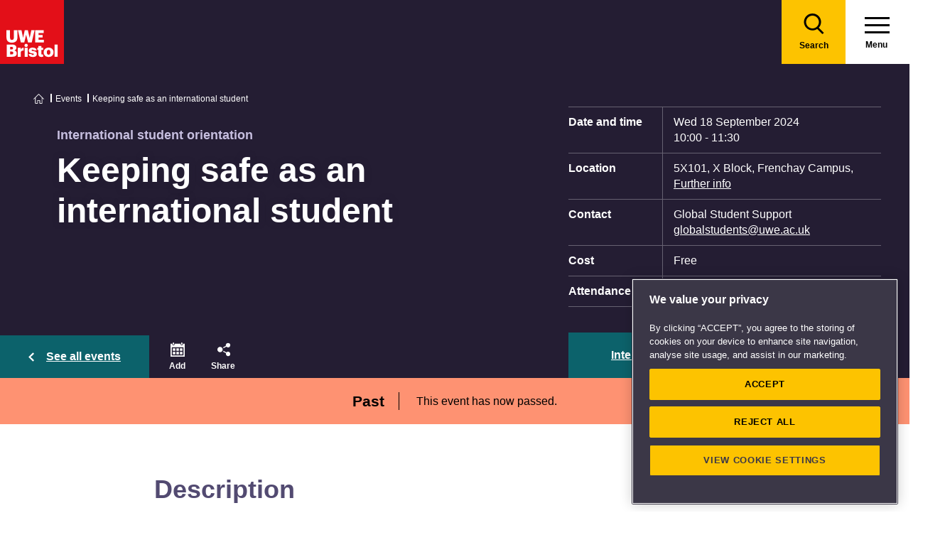

--- FILE ---
content_type: text/html; charset=utf-8
request_url: https://www.uwe.ac.uk/events/keeping-safe-as-an-international-student-1
body_size: 13356
content:

<!doctype html>
<!--[if lt IE 8]>   <html lang="en" class="no-js lt-ie10 lt-ie9 lt-ie8"> <![endif]-->
<!--[if IE 8]>      <html lang="en" class="no-js lt-ie10 lt-ie9 ie8"> <![endif]-->
<!--[if IE 9]>      <html lang="en" class="no-js lt-ie10 ie9-or-better ie9"> <![endif]-->
<!--[if ! IE]><!-->
<html lang="en-GB" class="no-js ie9-or-better ie10-or-better">
<!--<![endif]-->
<head>
    <link rel="preconnect" href="https://cookie-cdn.cookiepro.com" crossorigin>
<link rel="preconnect" href="https://www.googletagmanager.com">
<link rel="preconnect" href="https://fonts.gstatic.com" crossorigin>
<script nonce="sU+N34cjMqXH8WRd1tqOLn3J">
    document.documentElement.classList.replace('no-js', 'js');
</script>
<meta charset='utf-8' />
    <title>Keeping safe as an international student | UWE Bristol</title>

    <link href="/events/keeping-safe-as-an-international-student-1" rel="canonical" />

<meta name="referrer" content="strict-origin-when-cross-origin">
        <meta name="description" content="Just arrived in the UK? Find out everything you need to know about staying keeping safe as an international student." />
        <meta http-equiv="Date" content="Fri, 12 Nov 2021 08:03:29 GMT" />
        <meta http-equiv="Last-Modified" content="Mon, 19 Jan 2026 17:40:43 GMT" />

<meta name="viewport" content="initial-scale=1, width=device-width" />
<meta http-equiv="X-UA-Compatible" content="IE=Edge" />
<meta name="robots" content="NOINDEX" />

<link rel="apple-touch-icon" sizes="57x57" href="/assets/img/favicon/apple-icon-57x57.png?v=639047635160000000">
<link rel="apple-touch-icon" sizes="60x60" href="/assets/img/favicon/apple-icon-60x60.png?v=639047635160000000">
<link rel="apple-touch-icon" sizes="72x72" href="/assets/img/favicon/apple-icon-72x72.png?v=639047635160000000">
<link rel="apple-touch-icon" sizes="76x76" href="/assets/img/favicon/apple-icon-76x76.png?v=639047635160000000~">
<link rel="apple-touch-icon" sizes="114x114" href="/assets/img/favicon/apple-icon-114x114.png?v=639047635160000000">
<link rel="apple-touch-icon" sizes="120x120" href="/assets/img/favicon/apple-icon-120x120.png?v=639047635160000000">
<link rel="apple-touch-icon" sizes="144x144" href="/assets/img/favicon/apple-icon-144x144.png?v=639047635160000000">
<link rel="apple-touch-icon" sizes="152x152" href="/assets/img/favicon/apple-icon-152x152.png?v=639047635160000000">
<link rel="apple-touch-icon" sizes="180x180" href="/assets/img/favicon/apple-icon-180x180.png?v=639047635160000000">
<link rel="icon" type="image/png" sizes="192x192" href="/assets/img/favicon/android-icon-192x192.png?v=639047635160000000">
<link rel="icon" type="image/png" sizes="32x32" href="/assets/img/favicon/favicon-32x32.png?v=639047635160000000">
<link rel="icon" type="image/png" sizes="96x96" href="/assets/img/favicon/favicon-96x96.png?v=639047635160000000">
<link rel="icon" type="image/png" sizes="16x16" href="/assets/img/favicon/favicon-16x16.png?v=639047635160000000">
<link rel="preload" href="/assets/css/main.css?v=639047636280000000" as="style">
<link rel="preload" href="/assets/css/print.css?v=639047635160000000" as="style">
<link rel="stylesheet" href="/assets/css/main.css?v=639047636280000000" media="all" />
<link rel="stylesheet" href="/assets/css/print.css?v=639047635160000000" media="print" />
<noscript>
    <link media="all" rel="stylesheet" href="/assets/css/main.css?v=639047636280000000">
    <link media="print" href="/assets/css/print.css?v=639047635160000000" />
</noscript>

<link rel="manifest" href="/assets/img/favicon/manifest.json?v=639047635160000000">
<link rel="shortcut icon" href="/assets/img/favicon/favicon.ico?v=639047635160000000">
<meta name="msapplication-TileColor" content="#002d72">
<meta name="msapplication-config" content="/assets/img/favicon/browserconfig.xml?v=639047635160000000">
<meta name="msapplication-TileImage" content="/assets/img/favicon/ms-icon-144x144.png?v=639047635160000000">
<meta name="theme-color" content="#ffffff">

    <meta property="og:title" content="Keeping safe as an international student | UWE Bristol" />
    <meta property="og:url" content="/events/keeping-safe-as-an-international-student-1" />
        <meta property="og:image" content="-/media/uwe/images/courses/international-students.jpg" />
    <meta name="twitter:card" content="summary_large_image">
    <meta name="twitter:site" content="@uwebristol">
    <meta name="twitter:title" content="Keeping safe as an international student | UWE Bristol" />
    <meta name="twitter:url" content="/events/keeping-safe-as-an-international-student-1" />
        <meta name="twitter:image" content="-/media/uwe/images/courses/international-students.jpg" />
        <meta name="twitter:image:alt" content="-/media/uwe/images/courses/international-students.jpg" />


<script type="application/ld+json" nonce="sU+N34cjMqXH8WRd1tqOLn3J">
    {
  "@context": "https://schema.org",
  "@type": "Event",
  "name": "keeping-safe-as-an-international-student-1",
  "description": "Description",
  "startDate": "2024-09-18T10:00:00.0000000+01:00",
  "endDate": "2024-09-18T11:30:00.0000000+01:00",
  "eventStatus": "https://schema.org/EventPassed",
  "eventAttendanceMode": "https://schema.org/OfflineEventAttendanceMode",
  "location": [
    {
      "@type": "Place",
      "name": "5X101, X Block"
    }
  ],
  "organizer": {
    "@type": "Organization",
    "name": "Global Student Support",
    "email": "globalstudents@uwe.ac.uk"
  }
}
</script>





    
                <script src="https://cookie-cdn.cookiepro.com/consent/bbeeea6b-aee8-46bc-b396-50f8d91aba8a/OtAutoBlock.js" integrity=""  crossorigin="anonymous"></script>
                <script nonce="sU+N34cjMqXH8WRd1tqOLn3J" data-ot-ignore class='optanon-category-C0001'>
                    !function(t,e,n,a,r){t[a]=t[a]||[],t[a].push({"gtm.start":(new Date).getTime(),event:"gtm.js"});var o=e.getElementsByTagName(n)[0],c=e.createElement(n);c.setAttributeNode(e.createAttribute("data-ot-ignore")),c.setAttribute("class","optanon-category-C0001");var s=e.querySelector("[nonce]");s&&c.setAttribute("nonce",s.nonce||s.getAttribute("nonce")),c.async=!0,c.src="https://www.googletagmanager.com/gtm.js?id=GTM-PW2266V8",o.parentNode.insertBefore(c,o)}(window,document,"script","dataLayer");
                </script>
                <script nonce="sU+N34cjMqXH8WRd1tqOLn3J" >
                    dataLayer.push({'nonce': document.currentScript.nonce});
                </script>
                <script nonce="sU+N34cjMqXH8WRd1tqOLn3J" >
                    (function(w,d,s,l,i){w[l]=w[l]||[];w[l].push({'gtm.start':new Date().getTime(),event:'gtm.js'});var f=d.getElementsByTagName(s)[0],j=d.createElement(s),dl=l!='dataLayer'?'&l='+l:'';j.async=!0;j.src='https://www.googletagmanager.com/gtm.js?id='+i+dl;var n=d.querySelector('[nonce]');n&&j.setAttribute('nonce',n.nonce||n.getAttribute('nonce'));f.parentNode.insertBefore(j,f)})(window,document,'script','dataLayer','GTM-NJMQ288N')
                </script>

    
    
    
</head>
<body class="preload ">
    
                <script nonce="sU+N34cjMqXH8WRd1tqOLn3J" data-ot-ignore class='optanon-category-C0001'>
                    !function(t,e,n,a,r){t[a]=t[a]||[],t[a].push({"gtm.start":(new Date).getTime(),event:"gtm.js"});var o=e.getElementsByTagName(n)[0],c=e.createElement(n);c.setAttributeNode(e.createAttribute("data-ot-ignore")),c.setAttribute("class","optanon-category-C0001");var s=e.querySelector("[nonce]");s&&c.setAttribute("nonce",s.nonce||s.getAttribute("nonce")),c.async=!0,c.src="https://www.googletagmanager.com/gtm.js?id=GTM-PW2266V8",o.parentNode.insertBefore(c,o)}(window,document,"script","dataLayer");
                </script>

    
    

<header>
    
<div class="nav">
    <div class="nav__inner">
        <a href="#main-content" class="header-skip-links">Skip to main content</a>
            <a class="logo" href="/"><img src="/assets/img/logo.svg" alt="Go to the UWE Bristol homepage" aria-label="Go to Homepage"></a>
                        <div class="nav-search js-nav-search">
                    <a class="nav-search__btn" href="/search-results"><span class="nav-search__text">Search</span></a>
                    <form action="/search-results" class="nav-search__form js-nav-search-form" id="content" method="get">
                        <button type="button" aria-expanded="false" class="nav-search__btn js-nav-search-trigger">
                            <span class="nav-search__text">Search</span>
                        </button>
                        <div class="search-wrapper">
                            <label class="u-hidden" for="search-input">Search</label>
                            <input type="search" placeholder="Search site for ..." name="q" maxlength="200" autocomplete="off" class="nav-search__input" id="search-input" />
                                <div class="dropdown">
                                    <button type="button" class="dropbtn js-nav-search-options-btn" aria-expanded="false">Category</button>
                                    <div class="dropdown-content js-nav-search-options-menu">
                                                <a data-query-key="?q" data-query-kv-pair="" class="js-nav-search-options-menu-link" href="/search-results/">All</a>
                                                <a data-query-key="?words" data-query-kv-pair="" class="js-nav-search-options-menu-link" href="https://courses.uwe.ac.uk/Search/">Courses</a>
                                                <a data-query-key="?q" data-query-kv-pair="" class="js-nav-search-options-menu-link" href="/news/search-results/">News</a>
                                                <a data-query-key="?q" data-query-kv-pair="" class="js-nav-search-options-menu-link" href="/events/search-results/">Events</a>
                                                <a data-query-key="?phrase" data-query-kv-pair="" class="js-nav-search-options-menu-link" href="https://blogs.uwe.ac.uk/site-search/">Blogs</a>
                                                <a data-query-key="?query" data-query-kv-pair="" class="js-nav-search-options-menu-link" href="https://people.uwe.ac.uk/SearchResults/">People</a>
                                                <a data-query-key="/search/all/outputs?criteria" data-query-kv-pair="" class="js-nav-search-options-menu-link" href="https://uwe-repository.worktribe.com">Research</a>
                                    </div>
                                </div>
                        </div>
                        <button type="reset" class="nav-close-search__btn js-nav-search-close"><span class="nav-search__text">Close</span></button>
                    </form>
                </div>
                    <a class="menu" href="/">
                <span class="menu__text">Menu</span><div class="hamburger"><span></span><span></span><span></span></div>
            </a>
            <button type="button" class="menu js-nav-trigger js-nav-open" aria-expanded="false">
                <span class="menu__text">Menu</span><span class="hamburger"><span></span><span></span><span></span></span>
            </button>
    </div>

        <div class="slide-out-menu js-nav">
            <div class="js-api-nav u-hidden" aria-expanded="false" data-flatbuild="false" data-api="/uwe/api/navigation"></div>
            <div class="sticky-wrap">
                <nav class="utility-nav o-bg--black" aria-label="Utility Navigation">
                    <ul class="utility-nav__list">
                                <li class="utility-nav__list-item"><a class="utility-nav__link" href="/students" target="">Students</a></li>
                                <li class="utility-nav__list-item"><a class="utility-nav__link" href="https://intranet.uwe.ac.uk" target="">Staff</a></li>
                                <li class="utility-nav__list-item"><a class="utility-nav__link" href="/about/website/login" target="">Login</a></li>
                        <li class="utility-nav__list-item"><button type="button" class="utility-nav__menu js-nav-trigger js-nav-close" aria-expanded="false" aria-label="Close">Close</button></li>
                    </ul>
                </nav>
            </div>

                <div class="nav-wrap nav-level--primary js-nav-wrap">
                    <nav class="primary-nav o-bg--black" aria-label="Primary Navigation">
                        <ul class="primary-nav__list js-nav-list">
    <li class="primary-nav__list-item">
        <a href="#" class="primary-nav__link has-subnav js-subnav-trigger" aria-haspopup="true" data-id="8756b42d-c299-47d8-9c5e-3816d7ecf0fc">Courses and applying</a>
            <div class="primary-nav__subnav js-subnav">
                <ul class="subnav__list">
    <li class="subnav__list-item">
                    <a href="#" class="subnav__link subnav__link--back js-close-subnav">Back to Main Menu</a>
            </li>
    <li class="subnav__list-item">
            <a href="/courses" class="subnav__link subnav__link--parent">Courses and applying</a>
                    </li>
    <li class="subnav__list-item">
                            <a href="#" class="subnav__link has-subnav js-subnav-trigger" aria-haspopup="true" data-id="bc61545d-f58d-49ea-86e3-a4fba7fd25f8">Find a course</a>
    </li>
    <li class="subnav__list-item">
                            <a href="#" class="subnav__link has-subnav js-subnav-trigger" aria-haspopup="true" data-id="27fe4803-0f41-47dd-badd-35693c7b5365">Undergraduate study</a>
    </li>
    <li class="subnav__list-item">
                            <a href="#" class="subnav__link has-subnav js-subnav-trigger" aria-haspopup="true" data-id="6cb501e6-f522-45f0-96e1-1c09921f3044">Postgraduate study</a>
    </li>
    <li class="subnav__list-item">
                            <a href="#" class="subnav__link has-subnav js-subnav-trigger" aria-haspopup="true" data-id="0f23f2db-5728-46bb-8917-80641261dc43">International study</a>
    </li>
    <li class="subnav__list-item">
                            <a href="/courses/online-study" class="subnav__link " aria-haspopup="false" data-id="e4db76a9-2994-46aa-998e-cae47d55e5cf">Online study</a>
    </li>
    <li class="subnav__list-item">
                            <a href="/courses/clearing" class="subnav__link " aria-haspopup="false" data-id="6421c499-0e8d-4278-ac00-60bcf60589de">Clearing</a>
    </li>
    <li class="subnav__list-item">
                            <a href="#" class="subnav__link has-subnav js-subnav-trigger" aria-haspopup="true" data-id="b6285d3a-68b1-4769-ad0d-eb0a5fc7de8a">Higher and degree apprenticeships</a>
    </li>
    <li class="subnav__list-item">
                            <a href="#" class="subnav__link has-subnav js-subnav-trigger" aria-haspopup="true" data-id="2603110f-2f07-4a05-ad36-fa4256006ffd">Professional development</a>
    </li>
    <li class="subnav__list-item">
                            <a href="#" class="subnav__link has-subnav js-subnav-trigger" aria-haspopup="true" data-id="a89a9cf8-4938-40d8-a9ce-133dad8682f6">Applying</a>
    </li>
    <li class="subnav__list-item">
                            <a href="#" class="subnav__link has-subnav js-subnav-trigger" aria-haspopup="true" data-id="8728b85d-f74b-4564-b4f0-dd37fd628006">Fees</a>
    </li>
    <li class="subnav__list-item">
                            <a href="#" class="subnav__link has-subnav js-subnav-trigger" aria-haspopup="true" data-id="3119e6a7-8c39-4b53-8ec6-cd84dc512251">Funding and scholarships</a>
    </li>
    <li class="subnav__list-item">
                            <a href="#" class="subnav__link has-subnav js-subnav-trigger" aria-haspopup="true" data-id="cda15eb4-5835-494e-b864-4ac5b361b294">Open Days</a>
    </li>
    <li class="subnav__list-item">
                            <a href="/courses/sign-up-for-email-updates" class="subnav__link " aria-haspopup="false" data-id="5abe7e3f-9d23-460e-8c0f-6277e3f5b9d7">Sign up for email updates</a>
    </li>
    <li class="subnav__list-item">
                            <a href="/courses/order-a-prospectus" class="subnav__link " aria-haspopup="false" data-id="f83f7d48-19b6-4a7d-9823-25124c811196">Order a prospectus</a>
    </li>
    <li class="subnav__list-item">
                            <a href="/courses/ask-a-student" class="subnav__link " aria-haspopup="false" data-id="da2eb421-f95a-4535-ad64-a2e3e201987f">Ask a student</a>
    </li>
                </ul>
            </div>
    </li>
    <li class="primary-nav__list-item">
        <a href="#" class="primary-nav__link has-subnav js-subnav-trigger" aria-haspopup="true" data-id="8a0241d7-3b17-4145-9e24-f7261fba04f7">Life</a>
            <div class="primary-nav__subnav js-subnav">
                <ul class="subnav__list">
    <li class="subnav__list-item">
                    <a href="#" class="subnav__link subnav__link--back js-close-subnav">Back to Main Menu</a>
            </li>
    <li class="subnav__list-item">
            <a href="/life" class="subnav__link subnav__link--parent">Life</a>
                    </li>
    <li class="subnav__list-item">
                            <a href="#" class="subnav__link has-subnav js-subnav-trigger" aria-haspopup="true" data-id="2b360678-4ab4-49b0-b41b-2f272c51dc7d">Accommodation</a>
    </li>
    <li class="subnav__list-item">
                            <a href="#" class="subnav__link has-subnav js-subnav-trigger" aria-haspopup="true" data-id="22aa9e02-2f48-48f1-ab3d-3a9319b870cb">Campus and facilities</a>
    </li>
    <li class="subnav__list-item">
                            <a href="#" class="subnav__link has-subnav js-subnav-trigger" aria-haspopup="true" data-id="eb70d669-6cc7-4474-90f7-881573fbef70">Preparing and arrival</a>
    </li>
    <li class="subnav__list-item">
                            <a href="#" class="subnav__link has-subnav js-subnav-trigger" aria-haspopup="true" data-id="923e56c6-0661-4110-8058-a2f0b7d72ba4">Centre for Music</a>
    </li>
    <li class="subnav__list-item">
                            <a href="#" class="subnav__link has-subnav js-subnav-trigger" aria-haspopup="true" data-id="9ca0563c-1519-4e9b-8db3-c89b91d2b942">Sport</a>
    </li>
    <li class="subnav__list-item">
                            <a href="#" class="subnav__link has-subnav js-subnav-trigger" aria-haspopup="true" data-id="aa99a390-ecd3-45a0-bbee-fa8ab3934527">Sports, societies and activities</a>
    </li>
    <li class="subnav__list-item">
                            <a href="#" class="subnav__link has-subnav js-subnav-trigger" aria-haspopup="true" data-id="956a4289-37f8-4fcc-9ffd-e26ab453ca4b">Health and wellbeing</a>
    </li>
    <li class="subnav__list-item">
                            <a href="#" class="subnav__link has-subnav js-subnav-trigger" aria-haspopup="true" data-id="4ab87271-da4a-4de4-b721-6dbfca3560d6">Money and finance</a>
    </li>
    <li class="subnav__list-item">
                            <a href="#" class="subnav__link has-subnav js-subnav-trigger" aria-haspopup="true" data-id="5d0ede17-85ad-4805-ab46-d8d25ceaa698">Discover Bristol</a>
    </li>
    <li class="subnav__list-item">
                            <a href="#" class="subnav__link has-subnav js-subnav-trigger" aria-haspopup="true" data-id="1ad087a9-a4e4-4881-b30a-818150a7e36c">Global experiences</a>
    </li>
    <li class="subnav__list-item">
                            <a href="#" class="subnav__link has-subnav js-subnav-trigger" aria-haspopup="true" data-id="b03fa447-589a-48fe-86f5-d819351046dc">Creating a greener future</a>
    </li>
                </ul>
            </div>
    </li>
    <li class="primary-nav__list-item">
        <a href="#" class="primary-nav__link has-subnav js-subnav-trigger" aria-haspopup="true" data-id="87044de8-6f13-4c6f-875c-e2cd3d9e07bd">Study</a>
            <div class="primary-nav__subnav js-subnav">
                <ul class="subnav__list">
    <li class="subnav__list-item">
                    <a href="#" class="subnav__link subnav__link--back js-close-subnav">Back to Main Menu</a>
            </li>
    <li class="subnav__list-item">
            <a href="/study" class="subnav__link subnav__link--parent">Study</a>
                    </li>
    <li class="subnav__list-item">
                            <a href="#" class="subnav__link has-subnav js-subnav-trigger" aria-haspopup="true" data-id="ddb00211-958f-4d45-832f-b8537922fb54">Library</a>
    </li>
    <li class="subnav__list-item">
                            <a href="#" class="subnav__link has-subnav js-subnav-trigger" aria-haspopup="true" data-id="07d79b48-3d33-497a-9beb-22c4f466c354">Study support</a>
    </li>
    <li class="subnav__list-item">
                            <a href="#" class="subnav__link has-subnav js-subnav-trigger" aria-haspopup="true" data-id="bb2a7cb9-7501-4b26-926b-5001c89faed6">Term dates</a>
    </li>
    <li class="subnav__list-item">
                            <a href="#" class="subnav__link has-subnav js-subnav-trigger" aria-haspopup="true" data-id="5cc1c055-1e76-4baf-84e6-731038c6b725">Academic information</a>
    </li>
    <li class="subnav__list-item">
                            <a href="#" class="subnav__link has-subnav js-subnav-trigger" aria-haspopup="true" data-id="811c5008-4111-4edb-acef-86f1b9808b9f">IT Services</a>
    </li>
    <li class="subnav__list-item">
                            <a href="/study/starting-block" class="subnav__link " aria-haspopup="false" data-id="2c978c62-3621-4860-97d5-8e5895a994fc">Starting Block</a>
    </li>
    <li class="subnav__list-item">
                            <a href="#" class="subnav__link has-subnav js-subnav-trigger" aria-haspopup="true" data-id="9a8ebb32-6e19-4d4a-960c-fe2b2565262b">Career development</a>
    </li>
    <li class="subnav__list-item">
                            <a href="#" class="subnav__link has-subnav js-subnav-trigger" aria-haspopup="true" data-id="8717121f-b77c-44f9-9069-dc3b27140aca">Work experience, jobs and placements</a>
    </li>
    <li class="subnav__list-item">
                            <a href="#" class="subnav__link has-subnav js-subnav-trigger" aria-haspopup="true" data-id="a2c2fb0d-1d67-42b3-a45d-cea1d8f83afc">Innovation and enterprise</a>
    </li>
    <li class="subnav__list-item">
                            <a href="#" class="subnav__link has-subnav js-subnav-trigger" aria-haspopup="true" data-id="56984de3-2c2b-47f4-8698-47c7ec7babdc">Final Year checklist</a>
    </li>
    <li class="subnav__list-item">
                            <a href="#" class="subnav__link has-subnav js-subnav-trigger" aria-haspopup="true" data-id="0f3f19b9-554e-4de9-b668-3628b8afcb3b">International study exchange</a>
    </li>
    <li class="subnav__list-item">
                            <a href="/study/student-feedback" class="subnav__link " aria-haspopup="false" data-id="9bb6bd56-15cc-41d1-9765-6eab364825c8">Student feedback</a>
    </li>
    <li class="subnav__list-item">
                            <a href="/study/uwe-bristol-app" class="subnav__link " aria-haspopup="false" data-id="fd5430ec-07e0-4143-b569-cc3d8ea961d7">UWE Bristol app</a>
    </li>
                </ul>
            </div>
    </li>
    <li class="primary-nav__list-item">
        <a href="#" class="primary-nav__link has-subnav js-subnav-trigger" aria-haspopup="true" data-id="6e90938a-9e6d-4edf-a75c-3d143408fc57">About us</a>
            <div class="primary-nav__subnav js-subnav">
                <ul class="subnav__list">
    <li class="subnav__list-item">
                    <a href="#" class="subnav__link subnav__link--back js-close-subnav">Back to Main Menu</a>
            </li>
    <li class="subnav__list-item">
            <a href="/about" class="subnav__link subnav__link--parent">About us</a>
                    </li>
    <li class="subnav__list-item">
                            <a href="#" class="subnav__link has-subnav js-subnav-trigger" aria-haspopup="true" data-id="08f6a448-9bb6-4ae5-8303-8dc13371d441">Our values, vision and strategy</a>
    </li>
    <li class="subnav__list-item">
                            <a href="/about/ranking-and-reputation" class="subnav__link " aria-haspopup="false" data-id="26a62e2e-689f-475a-8ee0-2f7a49405607">Ranking and reputation</a>
    </li>
    <li class="subnav__list-item">
                            <a href="#" class="subnav__link has-subnav js-subnav-trigger" aria-haspopup="true" data-id="06fc1035-20d3-4c51-a694-d92604104d60">Work at UWE Bristol</a>
    </li>
    <li class="subnav__list-item">
                            <a href="#" class="subnav__link has-subnav js-subnav-trigger" aria-haspopup="true" data-id="24495ef3-8f1a-4ff6-b76e-22320ea2a5fa">Contact us</a>
    </li>
    <li class="subnav__list-item">
                            <a href="#" class="subnav__link has-subnav js-subnav-trigger" aria-haspopup="true" data-id="3291b575-5b1b-4d92-83ce-814efc08a8a1">Visit us</a>
    </li>
    <li class="subnav__list-item">
                            <a href="/about/staff-profiles" class="subnav__link " aria-haspopup="false" data-id="97d77098-6b81-4082-9a38-770e3ec547f1">Staff profiles</a>
    </li>
    <li class="subnav__list-item">
                            <a href="#" class="subnav__link has-subnav js-subnav-trigger" aria-haspopup="true" data-id="d5ed684f-3299-4e44-bbdc-eada03c723f2">Colleges and Schools</a>
    </li>
    <li class="subnav__list-item">
                            <a href="#" class="subnav__link has-subnav js-subnav-trigger" aria-haspopup="true" data-id="4343d0a6-ac2f-4308-a656-9eeb91d92970">Services</a>
    </li>
    <li class="subnav__list-item">
                            <a href="#" class="subnav__link has-subnav js-subnav-trigger" aria-haspopup="true" data-id="83ff4cee-0bd9-440c-8eca-5fbb5f012806">Structure and governance</a>
    </li>
    <li class="subnav__list-item">
                            <a href="#" class="subnav__link has-subnav js-subnav-trigger" aria-haspopup="true" data-id="7a9ae310-5020-4973-99cd-01f68567ed2c">Demographic data</a>
    </li>
    <li class="subnav__list-item">
                            <a href="#" class="subnav__link has-subnav js-subnav-trigger" aria-haspopup="true" data-id="316d395c-5fed-4df2-b665-e0b59cb16109">Our history</a>
    </li>
    <li class="subnav__list-item">
                            <a href="#" class="subnav__link has-subnav js-subnav-trigger" aria-haspopup="true" data-id="07dc1b62-6bbb-4212-a417-ee545206f738">Website</a>
    </li>
                </ul>
            </div>
    </li>
    <li class="primary-nav__list-item">
        <a href="#" class="primary-nav__link has-subnav js-subnav-trigger" aria-haspopup="true" data-id="268cb91a-6dcf-4fa1-bb4e-353305f09ff5">RISE</a>
            <div class="primary-nav__subnav js-subnav">
                <ul class="subnav__list">
    <li class="subnav__list-item">
                    <a href="#" class="subnav__link subnav__link--back js-close-subnav">Back to Main Menu</a>
            </li>
    <li class="subnav__list-item">
            <a href="/rise" class="subnav__link subnav__link--parent">RISE</a>
                    </li>
    <li class="subnav__list-item">
                            <a href="/rise/research" class="subnav__link " aria-haspopup="false" data-id="83bebf38-b60d-4d2f-85e0-7b0d22a44bf3">Research</a>
    </li>
    <li class="subnav__list-item">
                            <a href="/rise/innovation" class="subnav__link " aria-haspopup="false" data-id="2bae2fe0-a602-4918-bdde-725958131371">Innovation</a>
    </li>
    <li class="subnav__list-item">
                            <a href="/rise/skills" class="subnav__link " aria-haspopup="false" data-id="f1b65e75-1759-4d9d-83e5-201646e492c1">Skills</a>
    </li>
    <li class="subnav__list-item">
                            <a href="/rise/enterprise" class="subnav__link " aria-haspopup="false" data-id="40fdcddb-6043-455d-a31d-a8d6134c2cdb">Enterprise</a>
    </li>
    <li class="subnav__list-item">
                            <a href="#" class="subnav__link has-subnav js-subnav-trigger" aria-haspopup="true" data-id="656d7d59-cb1d-4c36-8208-9aab8695f8cd">Shaping integrated healthcare</a>
    </li>
    <li class="subnav__list-item">
                            <a href="#" class="subnav__link has-subnav js-subnav-trigger" aria-haspopup="true" data-id="f3981413-8968-47ec-b091-c27d14b3f644">Harnessing creativity and technology</a>
    </li>
    <li class="subnav__list-item">
                            <a href="#" class="subnav__link has-subnav js-subnav-trigger" aria-haspopup="true" data-id="2b4f149a-d380-48e5-95b0-7cd347c31d27">Enriching culture place and community</a>
    </li>
    <li class="subnav__list-item">
                            <a href="#" class="subnav__link has-subnav js-subnav-trigger" aria-haspopup="true" data-id="73a78e03-197f-4371-abba-c81fe7862ba0">Securing a green resilient future</a>
    </li>
                </ul>
            </div>
    </li>
    <li class="primary-nav__list-item">
        <a href="#" class="primary-nav__link has-subnav js-subnav-trigger" aria-haspopup="true" data-id="ec663c02-4eb0-4df6-8dfc-7684d07f29eb">Business and community partners</a>
            <div class="primary-nav__subnav js-subnav">
                <ul class="subnav__list">
    <li class="subnav__list-item">
                    <a href="#" class="subnav__link subnav__link--back js-close-subnav">Back to Main Menu</a>
            </li>
    <li class="subnav__list-item">
            <a href="/business" class="subnav__link subnav__link--parent">Business and community partners</a>
                    </li>
    <li class="subnav__list-item">
                            <a href="#" class="subnav__link has-subnav js-subnav-trigger" aria-haspopup="true" data-id="407506e7-1ecf-4719-9a86-ba78f504fa9b">Businesses and employers</a>
    </li>
    <li class="subnav__list-item">
                            <a href="#" class="subnav__link has-subnav js-subnav-trigger" aria-haspopup="true" data-id="64a3114e-57c2-4ca1-bb9e-d0330bb0ef75">University Enterprise Zone</a>
    </li>
    <li class="subnav__list-item">
                            <a href="#" class="subnav__link has-subnav js-subnav-trigger" aria-haspopup="true" data-id="11c56a93-608e-463a-94e4-af5e9b13d028">Civic engagement and community</a>
    </li>
    <li class="subnav__list-item">
                            <a href="#" class="subnav__link has-subnav js-subnav-trigger" aria-haspopup="true" data-id="e900979e-5773-47de-808a-65d17ae9ca2f">Outreach for schools and colleges</a>
    </li>
    <li class="subnav__list-item">
                            <a href="/business/business-enquiries" class="subnav__link " aria-haspopup="false" data-id="b1dc2198-3b9c-4be0-83e5-25c3a2a5c41f">Business enquiries</a>
    </li>
    <li class="subnav__list-item">
                            <a href="#" class="subnav__link has-subnav js-subnav-trigger" aria-haspopup="true" data-id="fb1d9f1b-ed07-42aa-9de8-96878fb7ff32">Venue hire and events management</a>
    </li>
    <li class="subnav__list-item">
                            <a href="#" class="subnav__link has-subnav js-subnav-trigger" aria-haspopup="true" data-id="be18b040-6015-4007-80bd-97ff1ed0848a">Support UWE Bristol</a>
    </li>
    <li class="subnav__list-item">
                            <a href="#" class="subnav__link has-subnav js-subnav-trigger" aria-haspopup="true" data-id="1d554f34-57fc-4cde-b5b4-a68c29bd3d3e">Degree apprenticeships employer information</a>
    </li>
    <li class="subnav__list-item">
                            <a href="/business/academic-partnerships" class="subnav__link " aria-haspopup="false" data-id="5f219342-be65-441a-9c7c-4e4ebc5a1cb7">Academic partnerships</a>
    </li>
                </ul>
            </div>
    </li>
    <li class="primary-nav__list-item">
        <a href="#" class="primary-nav__link has-subnav js-subnav-trigger" aria-haspopup="true" data-id="01d016b9-e6b5-45c0-be33-43ff3b6fe017">Research</a>
            <div class="primary-nav__subnav js-subnav">
                <ul class="subnav__list">
    <li class="subnav__list-item">
                    <a href="#" class="subnav__link subnav__link--back js-close-subnav">Back to Main Menu</a>
            </li>
    <li class="subnav__list-item">
            <a href="/research" class="subnav__link subnav__link--parent">Research</a>
                    </li>
    <li class="subnav__list-item">
                            <a href="#" class="subnav__link has-subnav js-subnav-trigger" aria-haspopup="true" data-id="92c11c09-5a90-4f81-b379-ecfeee890109">Postgraduate research study</a>
    </li>
    <li class="subnav__list-item">
                            <a href="/research/our-research-strategy" class="subnav__link " aria-haspopup="false" data-id="4e165088-3c1f-46f2-8035-dc93eed3dce0">Our research strategy</a>
    </li>
    <li class="subnav__list-item">
                            <a href="#" class="subnav__link has-subnav js-subnav-trigger" aria-haspopup="true" data-id="1522a571-3b7a-43c3-bed4-8f9d46d4271f">Research centres and groups</a>
    </li>
    <li class="subnav__list-item">
                            <a href="/research/research-enquiries" class="subnav__link " aria-haspopup="false" data-id="b0458c49-6feb-462f-8a47-0b1ef28f2a00">Research enquiries</a>
    </li>
    <li class="subnav__list-item">
                            <a href="/research/research-publications" class="subnav__link " aria-haspopup="false" data-id="7d46764a-9f04-4254-8dc1-dfac229b2ec9">Research publications</a>
    </li>
    <li class="subnav__list-item">
                            <a href="#" class="subnav__link has-subnav js-subnav-trigger" aria-haspopup="true" data-id="434c3124-8220-440a-b04e-71e0cbfef6dc"> Research governance</a>
    </li>
    <li class="subnav__list-item">
                            <a href="#" class="subnav__link has-subnav js-subnav-trigger" aria-haspopup="true" data-id="e94457bb-282e-4930-af6a-a381d4367310">Research Excellence Framework (REF)</a>
    </li>
    <li class="subnav__list-item">
                            <a href="#" class="subnav__link has-subnav js-subnav-trigger" aria-haspopup="true" data-id="024e5759-a714-42f4-8f09-f0725f827410">Research staff support</a>
    </li>
                </ul>
            </div>
    </li>
    <li class="primary-nav__list-item">
        <a href="#" class="primary-nav__link has-subnav js-subnav-trigger" aria-haspopup="true" data-id="a8cbb8a7-2a28-4dcd-a321-5cae496b8baa">Alumni</a>
            <div class="primary-nav__subnav js-subnav">
                <ul class="subnav__list">
    <li class="subnav__list-item">
                    <a href="#" class="subnav__link subnav__link--back js-close-subnav">Back to Main Menu</a>
            </li>
    <li class="subnav__list-item">
            <a href="/alumni" class="subnav__link subnav__link--parent">Alumni</a>
                    </li>
    <li class="subnav__list-item">
                            <a href="#" class="subnav__link has-subnav js-subnav-trigger" aria-haspopup="true" data-id="14852ff4-d924-42a2-9602-d3c596b5c6c2">Benefits and discounts</a>
    </li>
    <li class="subnav__list-item">
                            <a href="#" class="subnav__link has-subnav js-subnav-trigger" aria-haspopup="true" data-id="94eefbb6-528b-4724-9a78-9ae9112e4c8e">Stay connected</a>
    </li>
    <li class="subnav__list-item">
                            <a href="/alumni/reunions" class="subnav__link " aria-haspopup="false" data-id="93106574-4ea8-41b3-a3b0-4976db775099">Reunions</a>
    </li>
    <li class="subnav__list-item">
                            <a href="/alumni/alumni-edit" class="subnav__link " aria-haspopup="false" data-id="eecc8e42-c23b-4d9c-b242-94ef3a580598">Alumni Edit</a>
    </li>
    <li class="subnav__list-item">
                            <a href="/alumni/outstanding-alumni" class="subnav__link " aria-haspopup="false" data-id="01a99dda-0ce0-440b-847b-b30c5d0cca35">Outstanding alumni</a>
    </li>
    <li class="subnav__list-item">
                            <a href="/alumni/share-your-success" class="subnav__link " aria-haspopup="false" data-id="32bd75cc-50ab-4785-a993-976f95530443">Share your story</a>
    </li>
    <li class="subnav__list-item">
                            <a href="#" class="subnav__link has-subnav js-subnav-trigger" aria-haspopup="true" data-id="a2aa0632-bac8-4901-bf58-88b6da7a4c3a">Alumni Connect</a>
    </li>
                </ul>
            </div>
    </li>
    <li class="primary-nav__list-item">
        <a href="#" class="primary-nav__link has-subnav js-subnav-trigger" aria-haspopup="true" data-id="18ba1dd1-d0d3-41cb-9bf5-bd548dd82503">News</a>
            <div class="primary-nav__subnav js-subnav">
                <ul class="subnav__list">
    <li class="subnav__list-item">
                    <a href="#" class="subnav__link subnav__link--back js-close-subnav">Back to Main Menu</a>
            </li>
    <li class="subnav__list-item">
            <a href="/news" class="subnav__link subnav__link--parent">News</a>
                    </li>
    <li class="subnav__list-item">
                            <a href="/news/student-newsletter" class="subnav__link " aria-haspopup="false" data-id="b495fdbe-cd7c-4070-bafb-ec8760692633">Student newsletter</a>
    </li>
    <li class="subnav__list-item">
                            <a href="/news/media-enquiries" class="subnav__link " aria-haspopup="false" data-id="abf68642-a5c0-497b-a747-92499dc5f9f2">Media enquiries</a>
    </li>
    <li class="subnav__list-item">
                            <a href="#" class="subnav__link has-subnav js-subnav-trigger" aria-haspopup="true" data-id="1339a181-d06e-4358-adb2-6c4f44bf2d95">Find an expert</a>
    </li>
    <li class="subnav__list-item">
                            <a href="/news/blogs" class="subnav__link " aria-haspopup="false" data-id="11627e5d-4245-43da-8ba5-0ca347ba263d">Blogs</a>
    </li>
                </ul>
            </div>
    </li>
    <li class="primary-nav__list-item">
        <a href="#" class="primary-nav__link has-subnav js-subnav-trigger" aria-haspopup="true" data-id="0e9766eb-cdd9-415e-a448-feadbceb899e">Events</a>
            <div class="primary-nav__subnav js-subnav">
                <ul class="subnav__list">
    <li class="subnav__list-item">
                    <a href="#" class="subnav__link subnav__link--back js-close-subnav">Back to Main Menu</a>
            </li>
    <li class="subnav__list-item">
            <a href="/events" class="subnav__link subnav__link--parent">Events</a>
                    </li>
    <li class="subnav__list-item">
                            <a href="/events/welcome-events" class="subnav__link " aria-haspopup="false" data-id="d7b9ae31-6483-4cf0-b7c0-d64a76ced2c4">Welcome events</a>
    </li>
    <li class="subnav__list-item">
                            <a href="/events/degree-show" class="subnav__link " aria-haspopup="false" data-id="5b606f72-b7dd-4be7-aeab-be26f2eb8827">Degree Show</a>
    </li>
    <li class="subnav__list-item">
                            <a href="#" class="subnav__link has-subnav js-subnav-trigger" aria-haspopup="true" data-id="25e5a310-1eb3-4e24-ab0c-0565bdf79e44">Graduation ceremonies</a>
    </li>
    <li class="subnav__list-item">
                            <a href="/events/black-history-month" class="subnav__link " aria-haspopup="false" data-id="45d2a150-209a-458d-a201-890ea9f875fd">Black History Month</a>
    </li>
    <li class="subnav__list-item">
                            <a href="/events/lgbt-history-month" class="subnav__link " aria-haspopup="false" data-id="8a77bfad-8622-4813-9d71-614ff515decd">LGBT+ History Month</a>
    </li>
    <li class="subnav__list-item">
                            <a href="#" class="subnav__link has-subnav js-subnav-trigger" aria-haspopup="true" data-id="e16f8f95-a25d-4099-a4b5-d908a5c832b8">The Bristol Distinguished Address Series</a>
    </li>
    <li class="subnav__list-item">
                            <a href="/events/study-skills-week" class="subnav__link " aria-haspopup="false" data-id="85b6deb7-d23b-4386-b682-c2a2db9b9208">Study Skills Week</a>
    </li>
    <li class="subnav__list-item">
                            <a href="/events/filming-and-photography-notice" class="subnav__link " aria-haspopup="false" data-id="ae0fc602-41cf-4f31-8557-b1ec75f8b439">Filming and photography notice</a>
    </li>
    <li class="subnav__list-item">
                            <a href="/events/green-week" class="subnav__link " aria-haspopup="false" data-id="48bcb31c-9593-4c23-bd5d-f5821e6298ac">Green Week</a>
    </li>
    <li class="subnav__list-item">
                            <a href="/events/international-student-events" class="subnav__link " aria-haspopup="false" data-id="6012e0ea-7012-4220-9777-ef35d25c6c97">International student events</a>
    </li>
    <li class="subnav__list-item">
                            <a href="/events/careers-and-enterprise-events" class="subnav__link " aria-haspopup="false" data-id="72fcbad3-e80d-469b-95df-35b3b82c5d7f">Careers and enterprise events</a>
    </li>
    <li class="subnav__list-item">
                            <a href="/events/international-student-orientation" class="subnav__link " aria-haspopup="false" data-id="8b9cea28-3959-4fa8-b8b8-cbafc21c0e04">International and European student orientation</a>
    </li>
    <li class="subnav__list-item">
                            <a href="#" class="subnav__link has-subnav js-subnav-trigger" aria-haspopup="true" data-id="45be641d-a46c-4337-afe6-80c3c3e64df1">Inspire:Me series</a>
    </li>
    <li class="subnav__list-item">
                            <a href="/events/external-speakers" class="subnav__link " aria-haspopup="false" data-id="59c8735b-7877-441f-adeb-dbb45ba000ab">External speakers</a>
    </li>
                </ul>
            </div>
    </li>
                        </ul>
                    </nav>
                </div>
        </div>
</div>



</header>

<main id="main-content" role="main">

    

<div class="header header--shallow header--has-table">
    <div class="header__inner">
        

<nav class="breadcrumb" aria-label="Breadcrumb">
        <ol itemscope itemtype="https://schema.org/BreadcrumbList">
            <li itemprop="itemListElement" itemscope
                itemtype="https://schema.org/ListItem" class="breadcrumb__item">
                    <a itemprop="item" href="/" class="breadcrumb__link breadcrumb--home" title="Home" aria-label="Go to UWE Bristol homepage"></a>
                <meta itemprop="position" content="1" />
                <meta itemprop="name" content="home" />
            </li>
                    <li itemtype="https://schema.org/ListItem" itemscope="" itemprop="itemListElement" class="breadcrumb__item">
                            <a itemprop="item" href="/events" class="breadcrumb__link">Events</a>
                        <meta itemprop="position" content="2" />
                        <meta itemprop="name" content="Events" />
                    </li>

            <li itemtype="https://schema.org/ListItem" itemprop="itemListElement" itemscope class="breadcrumb__item">
                <span itemprop="name" class="breadcrumb__link breadcrumb__link--static" aria-current="page">Keeping safe as an international student</span>
                <meta itemprop="position" content="3" />
                <meta itemprop="name" content="Keeping safe as an international student" />
            </li>
        </ol>
</nav>
        <div class="header__cols">
            <div class="header__text">
                    <p class="header__pre-title">International student orientation</p>
                <h1 class="header__title">Keeping safe as an international student</h1>
            </div>           
            <div class="header__table">
                <h2 class="u-hidden-visually">Key Information:</h2>
                <dl class="header__table--details header__table--details-events">
                    <dt>Date and time</dt>
                    <dd>Wed 18 September 2024<br>10:00 - 11:30</dd>
                        <dt>Location</dt>
                        <dd>

5X101, X Block, Frenchay Campus, <a href='#location-further-info-section'>Further info</a>
                        </dd>
                                            <dt>Contact</dt>
                        <dd>
                            Global Student Support
                                    <a href="mailto:globalstudents@uwe.ac.uk" class="block">globalstudents@uwe.ac.uk</a>
                            
                            
                            
                            
                        </dd>
                                                                <dt>Cost</dt>
                        <dd>Free</dd>
                    <dt>Attendance</dt>
                    <dd>Booking not required</dd>
                    <div style="clear:both"></div>
                </dl>
                    <div class="header__series-indicator">
                        <p><a href="/events/international-student-orientation" >International student orientation</a></p>
                    </div>
            </div>
        </div>
    </div>
</div>
<div class="header-extras-wrap">
    <a class="header__link" href="/events/search-results">See all events</a>
    <div class="c-relatedevents-bar__col c-share">
        

<div tabindex="0" class="c-relatedevents-bar__links-wrapper js-add-share" role="button" aria-expanded="false">
    <span class="c-relatedevents-bar__share-icons c-relatedevents-bar__share-icons--addevent">Add</span>
    <div class="c-relatedevents-bar__event-social-links">
        <ul class="c-relatedevents-bar__event-social-list bare-list">
            <li><span class="c-relatedevents-bar__event-social-label">Add to your calendar</span></li>
            <li><a class="c-relatedevents-bar__event-social-link" href="/api/sitecore/AddToCalendar/ICalFile?Id=1fee1632-e531-4504-bd8a-b5cae7dd35f4">ICal</a></li>
            <li><a class="c-relatedevents-bar__event-social-link" href="http://www.google.com/calendar/render?action=TEMPLATE&amp;text=Keeping+safe+as+an+international+student&amp;dates=20240918T100000Z%2f20240918T113000Z&amp;location=&amp;details=%3cp%3eWe+are+excited+to+welcome+the+Avon+and+Somerset+Police+for+this+event.+They%27ll+share+everything+you+need+to+know+about+the+common+types+of+fraud+targeting+students.+%3c%2fp%3e%0a%3cp%3eLearn+how+to+spot+red+flags+and+safeguard+your+personal+information.+Learn+how+to+report+suspicious+activities+and+Hate+crimes.+%3c%2fp%3e%0a%3cp%3eThe+Home+Office+will+also+be+here+to+highlight+regulations+that+may+affect+your+right+to+remain+in+the+UK+and+provide+top+tips+on+student+work+rules.%3c%2fp%3e%0a%3cp%3eAfter+the+talks%2c+join+us+for+an+interactive+workshop+to+learn+about+the+impacts+of+crime+and+how+to+manage+them.+Engage+in+activities+like+managing+your+%27stress+bucket%27+and+discussing+healthy+coping+strategies.+%3c%2fp%3e%0a%3cp%3eEmpower+yourself+with+knowledge+and+support+at+this+valuable+session!%3c%2fp%3e&amp;sf=true&amp;output=xml">Add to google calendar</a></li>
        </ul>
    </div>
</div>

        

<div tabindex="0" class="c-relatedevents-bar__links-wrapper js-add-share" role="button" aria-expanded="false">
    <span class="c-relatedevents-bar__share-icons c-relatedevents-bar__share-icons--share">Share</span>
    <div class="c-relatedevents-bar__event-social-links c-relatedevents-bar__event-social-links--share">
        <div class="c-relatedevents-bar__share">
            <a href="https://www.facebook.com/sharer/sharer.php?u=https://www.uwe.ac.uk/events/keeping-safe-as-an-international-student-1">
                <span class="u-hidden-visually">Share to Facebook</span>
                <img src="/assets/img/facebook-share.png" alt="Share to Facebook" />
            </a>
            <a href="https://twitter.com/share?url=https://www.uwe.ac.uk/events/keeping-safe-as-an-international-student-1&text=Keeping safe as an international student">
                <span class="u-hidden-visually">Share to Twitter</span>
                <img src="/assets/img/twitter-share.png" alt="Share to Twitter" />
            </a>
            <a href="mailto:?subject=Keeping safe as an international student&body=Check out this site: https%3a%2f%2fwww.uwe.ac.uk%2fevents%2fkeeping-safe-as-an-international-student-1" title="Share by Email';">
                <span class="u-hidden-visually">Share by email</span>
                <img src="/assets/img/mail-share.png" alt="Share by email" />
            </a>
            <a href="https://api.whatsapp.com/send?text=Keeping safe as an international student+https://www.uwe.ac.uk/events/keeping-safe-as-an-international-student-1">
                <span class="u-hidden-visually">Share to WhatsApp</span>
                <img src="/assets/img/whatsapp-share.png" alt="Share to WhatsApp" />
            </a>
            <a rel="noreferrer" href="http://www.linkedin.com/shareArticle?mini=true&url=https://www.uwe.ac.uk/events/keeping-safe-as-an-international-student-1&title=Keeping safe as an international student">
                <span class="u-hidden-visually">Share to LinkedIn</span>
                <img src="/assets/img/linkedin-share.png" alt="Share to LinkedIn" />
            </a>
            <a href="https://www.facebook.com/dialog/send?app_id=207766518608&amp;link=https://www.uwe.ac.uk/events/keeping-safe-as-an-international-student-1&amp;redirect_uri=https://www.uwe.ac.uk/events/keeping-safe-as-an-international-student-1">
                <span class="u-hidden-visually">Share to Messenger</span>
                <img src="/assets/img/messenger-share.png" alt="Share to Messenger" />
            </a>
        </div>
    </div>
</div>

    </div>
</div>

    <section class="o-bg--coral">
        <div class="o-container">
            <div class="o-container--small">
                <div class="c-event-status-bar">
                    <h2 class="c-event-status-bar__heading">Past</h2>
                    <p class="c-event-status-bar__text">This event has now passed.</p>
                </div>
            </div>
        </div>
    </section>    







    <section class="o-container o-bg--white">
        <div class="o-container--small">
            <div class="o-container__inner">
                <div class="c-copy-section js-anim">
                        <h2 class="c-copy-section__title">Description</h2>
                    <p>We are excited to welcome the Avon and Somerset Police for this event. They'll share everything you need to know about the common types of fraud targeting students. </p>
<p>Learn how to spot red flags and safeguard your personal information. Learn how to report suspicious activities and Hate crimes. </p>
<p>The Home Office will also be here to highlight regulations that may affect your right to remain in the UK and provide top tips on student work rules.</p>
<p>After the talks, join us for an interactive workshop to learn about the impacts of crime and how to manage them. Engage in activities like managing your 'stress bucket' and discussing healthy coping strategies. </p>
<p>Empower yourself with knowledge and support at this valuable session!</p>
                </div>
            </div>
        </div>
    </section>











    <section class="o-bg--white">
        <div class="o-container--small">
            <div class="o-container__inner">
                <div class="c-copy-section js-anim">
                        <h2 class="c-copy-section__title">Registration and tickets</h2>
                    
                    <ul>
                            <li>Cost: Free</li>
                        <li>Attendance: Booking not required</li>
                    </ul>
                </div>
            </div>
        </div>
    </section>
    <section class="o-bg--teal" id="location-further-info-section">
        <div class="o-container--med">
            <div class="c-event-location-content">
                <div class="c-event-location-content__text">
                    <h2 class="c-event-location-content__title t-big-atlas">Location</h2>
                    <p class="c-event-location-content__address">
5X101, X Block<br>
Frenchay Campus<br>
Coldharbour Lane <br>
Bristol <br>
BS16 1QY<br>
UK
                    </p>
                    <a href="/life/campus-and-facilities/frenchay-campus/frenchay-campus-map" class="c-btn c-btn--white c-btn--white-hover" title="Frenchay Campus map" >Frenchay Campus map</a>
                </div>
            </div>
        </div>
    </section>











    <section class="o-container o-bg--white">
        <div class="o-container--small">
            <div class="o-container__inner">
                <div class="c-relatedevents-bar">
                    <div class="c-relatedevents-bar__col c-relatedevents-bar__col--left">
                        <span class="c-relatedevents-bar__text ">This relates to:</span>
                    </div>
                    <div class="c-relatedevents-bar__col c-relatedevents-bar__col--center">
                            <a class="c-relatedevents-bar__label" href="/events/search-results?&l=Frenchay+Campus">Frenchay Campus</a>
                                                    <a class="c-relatedevents-bar__label" href="/events/search-results?&c=Welcome+events">Welcome events</a>
                                                    <a class="c-relatedevents-bar__label" href="/events/search-results?&a=Current+students">Current students</a>
                                            </div>
                </div>
            </div>
        </div>
    </section>



    <section id="a1fee1632-e531-4504-bd8a-b5cae7dd35f4" class="o-theme--grey o-bg--grey">
        <div class="o-container">
            <div class="o-container__inner">
                    <div class="o-container o-container--small">
                        <div class="c-copy-section c-copy-section--with-btn js-anim">
                            <div>
                                    <h2 class="c-copy-section__title">Related events</h2>
                                                            </div>
                            
                        </div>
                    </div>
                                        <div class="carousel">
                            <div class="wrapper">
                                <div class="c-card-block grid js-carousel grid--inline" data-eq-cols='*' data-eq-selector=".c-card">
                                        <div class="g-unit g-unit--3@l g-unit--6@m g-unit--12@s g-unit--inline">
                                            
<div class="c-card js-c-card c-card--offset-left c-card--has-image gtm-events-carousel-card-1">
    <div class="c-card__link">
        <div class="c-card__inner">
                <div class="c-card__image">
                        <img src="/-/media/uwe/images/events/events-welcome-and-registration-3-410x230.jpg?db=web&amp;hash=8E6EC43B5F1752C5673405F42EF44176" alt="New students at welcome event talking to the Student Communications Team at their stall."/>
                </div>
            <div class="c-card__inner-text">
                <div class="c-card__text">
                            <span class="c-card__tag">Events</span>
                                                                                    <p class="c-card__date">Mon 02 February 2026, 11:00</p>
                                            <h3 class="t-medium-small c-card__title gtm-events-carousel-card-1">
                            <a href="/events/welcome-stalls-6">
                                <span>Welcome stalls</span>
                            </a>
                        </h3>
                                                    <p class="c-card__venue">
                                    Corridor outside OneZone, Frenchay Campus
                                </p>
                    <p>Explore a range of services ready to assist you—visit the Welcome Stalls and make your start at UWE Bristol even smoother.</p>                </div>
            </div>
        </div>
    </div>
</div>

                                        </div>
                                        <div class="g-unit g-unit--3@l g-unit--6@m g-unit--12@s g-unit--inline">
                                            
<div class="c-card js-c-card c-card--offset-left c-card--has-image gtm-events-carousel-card-2">
    <div class="c-card__link">
        <div class="c-card__inner">
                <div class="c-card__image">
                        <img src="/-/media/uwe/images/events/uwe-voices-410x230.png?db=web&amp;hash=B16CC12E55351B3C9AD77D638C598032" alt="Row of young people&#39;s faces singing"/>
                </div>
            <div class="c-card__inner-text">
                <div class="c-card__text">
                            <span class="c-card__tag">Events</span>
                                                                                    <p class="c-card__date">Mon 02 February 2026, 12:00</p>
                                            <h3 class="t-medium-small c-card__title gtm-events-carousel-card-2">
                            <a href="/events/big-hello-uwe-voices-3">
                                <span>Big Hello – UWE Voices</span>
                            </a>
                        </h3>
                                                    <p class="c-card__venue">
                                    Centre for Music, Frenchay Campus
                                </p>
                    <p>UWE Voices is a brand new student singing group learning your favourite hits from pop, rock and musical theatre.</p>                </div>
            </div>
        </div>
    </div>
</div>

                                        </div>
                                        <div class="g-unit g-unit--3@l g-unit--6@m g-unit--12@s g-unit--inline">
                                            
<div class="c-card js-c-card c-card--offset-left c-card--has-image gtm-events-carousel-card-3">
    <div class="c-card__link">
        <div class="c-card__inner">
                <div class="c-card__image">
                        <img src="/-/media/uwe/images/life/activities/cfm_2025_uwe_big_band_thumbnail.jpg?db=web&amp;hash=3B7018A1DC07D87E25745590C8A0E6EB" alt="cfm uwe big band xmas 2025 2"/>
                </div>
            <div class="c-card__inner-text">
                <div class="c-card__text">
                            <span class="c-card__tag">Events</span>
                                                                                    <p class="c-card__date">Mon 02 February 2026, 19:00</p>
                                            <h3 class="t-medium-small c-card__title gtm-events-carousel-card-3">
                            <a href="/events/big-hello-big-band-9">
                                <span>Big Hello – Big Band</span>
                            </a>
                        </h3>
                                                    <p class="c-card__venue">
                                    2E027, Frenchay Campus
                                </p>
                    <p>Big Band is back! This band is open to all and we rehearse every Monday on Frenchay Campus.</p>                </div>
            </div>
        </div>
    </div>
</div>

                                        </div>
                                        <div class="g-unit g-unit--3@l g-unit--6@m g-unit--12@s g-unit--inline">
                                            
<div class="c-card js-c-card c-card--offset-left c-card--has-image gtm-events-carousel-card-4">
    <div class="c-card__link">
        <div class="c-card__inner">
                <div class="c-card__image">
                        <img src="/-/media/uwe/images/events/events-welcome-and-registration-3-410x230.jpg?db=web&amp;hash=8E6EC43B5F1752C5673405F42EF44176" alt="New students at welcome event talking to the Student Communications Team at their stall."/>
                </div>
            <div class="c-card__inner-text">
                <div class="c-card__text">
                            <span class="c-card__tag">Events</span>
                                                                                    <p class="c-card__date">Tue 03 February 2026, 11:00</p>
                                            <h3 class="t-medium-small c-card__title gtm-events-carousel-card-4">
                            <a href="/events/welcome-stalls-7">
                                <span>Welcome stalls</span>
                            </a>
                        </h3>
                                                    <p class="c-card__venue">
                                    Corridor outside OneZone, Frenchay Campus
                                </p>
                    <p>Explore a range of services ready to assist you—visit the Welcome Stalls and make your start at UWE Bristol even smoother.</p>                </div>
            </div>
        </div>
    </div>
</div>

                                        </div>
                                        <div class="g-unit g-unit--3@l g-unit--6@m g-unit--12@s g-unit--inline">
                                            
<div class="c-card js-c-card c-card--offset-left c-card--has-image gtm-events-carousel-card-5">
    <div class="c-card__link">
        <div class="c-card__inner">
                <div class="c-card__image">
                        <img src="/-/media/uwe/images/events/uwe-orchestra-anri-410x230.png?db=web&amp;hash=FA0995C3873815D2E9D4ADDD2F3C4943" alt="Woman in black conducting an orchestra"/>
                </div>
            <div class="c-card__inner-text">
                <div class="c-card__text">
                            <span class="c-card__tag">Events</span>
                                                                                    <p class="c-card__date">Tue 03 February 2026, 19:00</p>
                                            <h3 class="t-medium-small c-card__title gtm-events-carousel-card-5">
                            <a href="/events/big-hello-uwe-bristol-orchestra-10">
                                <span>Big Hello – UWE Bristol Orchestra</span>
                            </a>
                        </h3>
                                                    <p class="c-card__venue">
                                    2E027, Frenchay Campus
                                </p>
                    <p>Our fabulous orchestra is back, rehearsing every Tuesday on Frenchay Campus.</p>                </div>
            </div>
        </div>
    </div>
</div>

                                        </div>
                                        <div class="g-unit g-unit--3@l g-unit--6@m g-unit--12@s g-unit--inline">
                                            
<div class="c-card js-c-card c-card--offset-left c-card--has-image gtm-events-carousel-card-6">
    <div class="c-card__link">
        <div class="c-card__inner">
                <div class="c-card__image">
                        <img src="/-/media/uwe/images/events/gospel-f-mixedeth-410x230.jpg?db=web&amp;hash=F44A87FA8357B2F72552242324483C09" alt="Group of women singing around microphones"/>
                </div>
            <div class="c-card__inner-text">
                <div class="c-card__text">
                            <span class="c-card__tag">Events</span>
                                                                                    <p class="c-card__date">Wed 04 February 2026, 13:00</p>
                                            <h3 class="t-medium-small c-card__title gtm-events-carousel-card-6">
                            <a href="/events/big-hello-gospel-choir-9">
                                <span>Big Hello – Gospel Choir</span>
                            </a>
                        </h3>
                                                    <p class="c-card__venue">
                                    Centre for Music, Frenchay Campus
                                </p>
                    <p>Join the nationally acclaimed Gospel Choir led by Kim Samuels and take part in performances at great venues across Bristol. </p>
<p>&nbsp;</p>                </div>
            </div>
        </div>
    </div>
</div>

                                        </div>
                                        <div class="g-unit g-unit--3@l g-unit--6@m g-unit--12@s g-unit--inline">
                                            
<div class="c-card js-c-card c-card--offset-left c-card--has-image gtm-events-carousel-card-7">
    <div class="c-card__link">
        <div class="c-card__inner">
                <div class="c-card__image">
                        <img src="/-/media/uwe/images/life/activities/uwe-brass-unibrass-410x230.png?db=web&amp;hash=9D5ACAA533ECCEA69A4AB37FD857BE3C" alt="brass band standing on stage with large UWE Brass blue logo on the screen"/>
                </div>
            <div class="c-card__inner-text">
                <div class="c-card__text">
                            <span class="c-card__tag">Events</span>
                                                                                    <p class="c-card__date">Wed 04 February 2026, 18:00</p>
                                            <h3 class="t-medium-small c-card__title gtm-events-carousel-card-7">
                            <a href="/events/big-hello-uwe-brass-5">
                                <span>Big Hello - UWE Brass</span>
                            </a>
                        </h3>
                                                    <p class="c-card__venue">
                                    2E027, Frenchay Campus
                                </p>
                    <p>A traditional brass band rehearsing every Wednesday.</p>                </div>
            </div>
        </div>
    </div>
</div>

                                        </div>
                                        <div class="g-unit g-unit--3@l g-unit--6@m g-unit--12@s g-unit--inline">
                                            
<div class="c-card js-c-card c-card--offset-left c-card--has-image gtm-events-carousel-card-8">
    <div class="c-card__link">
        <div class="c-card__inner">
                <div class="c-card__image">
                        <img src="/-/media/uwe/images/events/events-live-dj-410x230.jpg?db=web&amp;hash=300A8108E82059912D089159B36DB102" alt="Electrical DJ disc"/>
                </div>
            <div class="c-card__inner-text">
                <div class="c-card__text">
                            <span class="c-card__tag">Events</span>
                                                                                    <p class="c-card__date">Thu 12 February 2026, 16:00</p>
                                            <h3 class="t-medium-small c-card__title gtm-events-carousel-card-8">
                            <a href="/events/dj-workshop-19">
                                <span>DJ workshop</span>
                            </a>
                        </h3>
                                                    <p class="c-card__venue">
                                    Centre for Music, Farmhouse, Frenchay Campus
                                </p>
                    <p>A two-hour workshop for Centre for Music members to learn about digital DJing. Join DJ Elley Phunk as she guides you through the basics of beat matching on our digital decks.</p>                </div>
            </div>
        </div>
    </div>
</div>

                                        </div>
                                </div>
                            </div>
                        </div>
            </div>
        </div>
    </section>




    

    


    

    

</main>


<footer class="o-bg--black js-footer">
    <div class="o-container">
        <div class="o-container--med">
            <div class="o-container__inner">
                <div class="c-footer">
                    <div class="grid">
                            <div class="c-footer__column g-unit g-unit--3@l g-unit--6@m g-unit--12@s ">
    <h2 class="c-footer__title t-small t-small--bold">Contact us</h2>
<div class="c-footer-copy-section__text">
    <p class="t-smaller">
        University of the West of England
<br />        Frenchay Campus
<br />        Coldharbour Lane
<br />        Bristol
<br />        BS16 1QY
<br />        United Kingdom
        
        
    </p>
        <p class="t-smaller">
            Switchboard:                 <a href="tel:+44 (0)117 9656261">+44 (0)117 9656261</a>
                <br />
                                <a href="/about/contact-us/how-to-contact-us">View full contact details</a>
                <br />
        </p>
    </div>
                            </div>
                                                    <div class="c-footer__column g-unit g-unit--3@l g-unit--6@m g-unit--12@s ">
<h2 class="c-footer__title t-small t-small--bold" >Visit us</h2>
<div class="c-footer-copy-section__text" >
    <ul class="c-footer__list">
        
        <li><a href="/life/campus-and-facilities/city-campus" >City Campus</a></li>
            <li><a href="/life/campus-and-facilities/frenchay-campus" >Frenchay Campus</a></li>
            <li><a href="/life/campus-and-facilities/glenside-campus" >Glenside Campus</a></li>
            <li><a href="/life/campus-and-facilities/car-parking" >Car parking</a></li>
            <li><a href="/about/visit-us" >Visit us</a></li>
                </ul>
</div>
                            </div>
                                                    <div class="c-footer__column c-footer__column--3 g-unit g-unit--3@l g-unit--6@m g-unit--12@s ">
<h2 class="c-footer__title t-small t-small--bold" >Quick links</h2>
<div class="c-footer-copy-section__text" >
    <ul class="c-footer__list">
        
        <li><a href="/study/library" >Library</a></li>
            <li><a href="/about/jobs" >Jobs</a></li>
            <li><a href="/about/website/login" >Login</a></li>
            <li><a href="/study/term-dates" >Term dates</a></li>
            <li><a href="/about/colleges-and-schools" >Colleges and schools</a></li>
                </ul>
</div>
                            </div>
                                                    <div class="c-footer__column c-footer__column--4 g-unit g-unit--3@l g-unit--6@m g-unit--12@s ">
                                <h2 class="c-footer__title t-small t-small--bold">Follow us</h2>
                                <div class="c-footer-copy-section__text c-footer__icon-wrapper">
                                    <a class="c-footer__icon-link" href="https://twitter.com/uwebristol" title="Twitter" target="_blank"><div class="c-footer__icon c-footer__icon--twitter"></div></a>
                                    <a class="c-footer__icon-link" href="https://www.facebook.com/uwebristol" title="Facebook" target="_blank"><div class="c-footer__icon c-footer__icon--facebook"></div></a>
                                    <a class="c-footer__icon-link" href="https://www.linkedin.com/edu/school?id=12729" title="LinkedIn" target="_blank"><div class="c-footer__icon c-footer__icon--linkedin"></div></a>
                                    <a class="c-footer__icon-link" href="https://www.instagram.com/uwebristol/" title="Instagram" target="_blank"><div class="c-footer__icon c-footer__icon--instagram"></div></a>
                                    <a class="c-footer__icon-link" href="https://www.youtube.com/user/BristolUWE" title="YouTube" target="_blank"><div class="c-footer__icon c-footer__icon--youtube"></div></a>
                                    <a class="c-footer__icon-link" href='https://www.tiktok.com/@uwebristol?lang=en' title="TikTok" target="_blank"><div class="c-footer__icon c-footer__icon--tiktok"></div></a>
                                    <a class="c-footer__icon-link" href="https://soundcloud.com/uwebristol" title="SoundCloud" target="_blank"><div class="c-footer__icon c-footer__icon--soundcloud"></div></a>
                                    <a class="c-footer__icon-link" href="https://www.weibo.com/uwechina" title="Weibo" target="_blank"><div class="c-footer__icon c-footer__icon--weibo"></div></a>
                                    
                                    
                                    
                                </div>
<div class="c-footer-copy-section__text">
    <p class="t-smaller">
        
        
        
        
        
        
        
        
    </p>
                <a class="c-btn c-btn--primary" href="/about/contact-us/website-feedback">Website feedback</a>
</div>
                            </div>
                        <div class="c-footer-row-2">
                            <span class="c-footer__copyright t-smallest">&copy;2026 UWE Bristol</span>
                                <span class="c-footer__links  t-smallest">
                                    <a href="/site-map" >Site map</a>
                                    <a href="/about/website/accessibility" >Accessibility</a>
                                    <a href="/about/website/privacy" >Privacy</a>
                                    <a href="/about/website/cookies" >Cookies</a>
                                    <a href="/about/website/terms-and-conditions" >Terms and conditions</a>
                                    <a href="/life/health-and-wellbeing/staying-safe-on-and-off-campus/support-for-harassment" >OfS Condition E6</a>
                                    <a href="/-/media/uwe/documents/about/modern-slavery-statement.pdf" >Modern Slavery statement (PDF)</a>
                                    
                                </span>
                        </div>
                        <div class="c-footer__copyright-mobile  t-smallest">&copy;2026 UWE Bristol</div>
                    </div>
                </div>
            </div>
        </div>
    </div>
</footer>

<script src="/assets/js/main.js?v=639047636280000000"></script>

    
    
</body>
</html>


--- FILE ---
content_type: text/css
request_url: https://www.uwe.ac.uk/assets/css/main.css?v=639047636280000000
body_size: 59304
content:
@import"https://use.typekit.net/ray5inj.css";@keyframes slideOutUp{0%{max-height:300px}to{visibility:hidden;max-height:0}}.slideOutUp{overflow:hidden;animation-name:slideOutUp;animation-duration:.5s;animation-fill-mode:both}@keyframes snapUp{0%{transform:translateY(40px);opacity:0}to{transform:translateY(0);opacity:1}}.has-animation .snap-up{will-change:transform;backface-visibility:hidden;opacity:0}.has-animation .snap-up--ready{animation:snapUp .8s both cubic-bezier(.23,1,.32,1)}@keyframes revealIn{0%{clip-path:inset(50% 0 50% 0)}to{clip-path:inset(0 0 0 0);opacity:1}}.has-animation .reveal-in{will-change:transform;backface-visibility:hidden;clip-path:inset(50% 0 50% 0)}.has-animation .reveal-in--ready{animation:revealIn .5s both ease-in-out-cubic}@keyframes keylineRevealIn{0%{clip-path:inset(50% 0 50% 0)}to{clip-path:inset(0 0 0 0);opacity:1}}.has-animation .keyline-reveal-in{will-change:transform;backface-visibility:hidden;clip-path:inset(50% 0 50% 0)}.has-animation .keyline-reveal-in--ready{animation:revealIn .5s both ease-in-out-cubic}body:before{content:"desktop";position:absolute;visibility:hidden;left:-9999px;height:0;width:0;overflow:hidden}@media screen and (max-width: 768px){body:before{content:"mobile"}}section.o-bg--white:not(.o-spacing--no-pull)+section.o-bg--white:not(.o-spacing--no-pull),section.o-bg--grey:not(.o-spacing--no-pull)+section.o-bg--grey:not(.o-spacing--no-pull),section.o-bg--teal:not(.o-spacing--no-pull)+section.o-bg--teal:not(.o-spacing--no-pull),section.o-bg--purple:not(.o-spacing--no-pull)+section.o-bg--purple:not(.o-spacing--no-pull),section.o-bg--white:not(.o-spacing--no-pull)+div.o-bg---half-bleed,section.o-bg--white:not(.o-spacing--no-pull)+a.c-stickynav__anchor+section.o-bg--white:not(.o-spacing--no-pull),section.o-container--timeline+section.o-bg--white:not(.o-spacing--no-pull),section.o-bg--white:not(.o-spacing--no-pull)+section.o-container--timeline{margin-top:-70px}@media screen and (max-width: 768px){section.o-bg--white:not(.o-spacing--no-pull)+section.o-bg--white:not(.o-spacing--no-pull),section.o-bg--grey:not(.o-spacing--no-pull)+section.o-bg--grey:not(.o-spacing--no-pull),section.o-bg--teal:not(.o-spacing--no-pull)+section.o-bg--teal:not(.o-spacing--no-pull),section.o-bg--purple:not(.o-spacing--no-pull)+section.o-bg--purple:not(.o-spacing--no-pull),section.o-bg--white:not(.o-spacing--no-pull)+div.o-bg---half-bleed,section.o-bg--white:not(.o-spacing--no-pull)+a.c-stickynav__anchor+section.o-bg--white:not(.o-spacing--no-pull),section.o-container--timeline+section.o-bg--white:not(.o-spacing--no-pull),section.o-bg--white:not(.o-spacing--no-pull)+section.o-container--timeline{margin-top:-40px}}@font-face{font-display:auto;font-family:Athelas Regular;src:url(https://components.uwe.ac.uk/fonts/Athelas/Athelas-Regular.eot);src:url(https://components.uwe.ac.uk/fonts/Athelas/Athelas-Regular.eot?#iefix) format("embedded-opentype"),url(https://components.uwe.ac.uk/fonts/Athelas/Athelas-Regular.woff2) format("woff2"),url(https://components.uwe.ac.uk/fonts/Athelas/Athelas-Regular.woff) format("woff"),url(https://components.uwe.ac.uk/fonts/Athelas/Athelas-Regular.ttf) format("truetype"),url(https://components.uwe.ac.uk/fonts/Athelas/Athelas-Regular.svg#svgFontName) format("svg")}@font-face{font-display:auto;font-family:Athelas Bold;src:url(https://components.uwe.ac.uk/fonts/Athelas/Athelas-Bold.eot);src:url(https://components.uwe.ac.uk/fonts/Athelas/Athelas-Bold.eot?#iefix) format("embedded-opentype"),url(https://components.uwe.ac.uk/fonts/Athelas/Athelas-Bold.woff2) format("woff2"),url(https://components.uwe.ac.uk/fonts/Athelas/Athelas-Bold.woff) format("woff"),url(https://components.uwe.ac.uk/fonts/Athelas/Athelas-Bold.ttf) format("truetype"),url(https://components.uwe.ac.uk/fonts/Athelas/Athelas-Bold.svg#svgFontName) format("svg")}@font-face{font-display:auto;font-family:Athelas Italic;src:url(https://components.uwe.ac.uk/fonts/Athelas/Athelas-Italic.eot);src:url(https://components.uwe.ac.uk/fonts/Athelas/Athelas-Italic.eot?#iefix) format("embedded-opentype"),url(https://components.uwe.ac.uk/fonts/Athelas/Athelas-Italic.woff2) format("woff2"),url(https://components.uwe.ac.uk/fonts/Athelas/Athelas-Italic.woff) format("woff"),url(https://components.uwe.ac.uk/fonts/Athelas/Athelas-Italic.ttf) format("truetype"),url(https://components.uwe.ac.uk/fonts/Athelas/Athelas-Italic.svg#svgFontName) format("svg")}@font-face{font-display:auto;font-family:Athelas Bold Italic;src:url(https://components.uwe.ac.uk/fonts/Athelas/Athelas-BoldItalic.eot);src:url(https://components.uwe.ac.uk/fonts/Athelas/Athelas-BoldItalic.eot?#iefix) format("embedded-opentype"),url(https://components.uwe.ac.uk/fonts/Athelas/Athelas-BoldItalic.woff2) format("woff2"),url(https://components.uwe.ac.uk/fonts/Athelas/Athelas-BoldItalic.woff) format("woff"),url(https://components.uwe.ac.uk/fonts/Athelas/Athelas-BoldItalic.ttf) format("truetype"),url(https://components.uwe.ac.uk/fonts/Athelas/Athelas-BoldItalic.svg#svgFontName) format("svg")}@font-face{font-display:auto;font-family:Open Sans;font-style:normal;font-weight:300;src:url(/assets/fonts/OpenSans-Light.ttf),format("ttf")}@font-face{font-display:auto;font-family:Open Sans;font-style:italic;font-weight:300;src:url(/assets/fonts/OpenSans-LightItalic.ttf),format("ttf")}@font-face{font-display:auto;font-family:Open Sans;font-style:normal;font-weight:400;src:url(/assets/fonts/OpenSans-Regular.ttf),format("ttf")}@font-face{font-display:auto;font-family:Open Sans Italic;font-style:italic;font-weight:400;src:url(/assets/fonts/OpenSans-Italic.ttf),format("ttf")}@font-face{font-display:auto;font-family:Open Sans;font-style:normal;font-weight:500;src:url(/assets/fonts/OpenSans-Medium.ttf),format("ttf")}@font-face{font-display:auto;font-family:Open Sans;font-style:italic;font-weight:500;src:url(/assets/fonts/OpenSans-MediumItalic.ttf),format("ttf")}@font-face{font-display:auto;font-family:Open Sans;font-style:normal;font-weight:600;src:url(/assets/fonts/OpenSans-SemiBold.ttf),format("ttf")}@font-face{font-display:auto;font-family:Open Sans;font-style:italic;font-weight:600;src:url(/assets/fonts/OpenSans-SemiBoldItalic.ttf),format("ttf")}@font-face{font-display:auto;font-family:Open Sans;font-style:normal;font-weight:700;src:url(/assets/fonts/OpenSans-Bold.ttf),format("ttf")}@font-face{font-display:auto;font-family:Open Sans;font-style:italic;font-weight:700;src:url(/assets/fonts/OpenSans-BoldItalic.ttf),format("ttf")}@font-face{font-display:auto;font-family:Open Sans;font-style:normal;font-weight:800;src:url(/assets/fonts/OpenSans-ExtraBold.ttf),format("ttf")}@font-face{font-display:auto;font-family:Open Sans;font-style:italic;font-weight:800;src:url(/assets/fonts/OpenSans-ExtraBoldItalic.ttf),format("ttf")}h2:not(:first-child),h3:not(:first-child),h4:not(:first-child),h5:not(:first-child),p:not(:first-child),address:not(:first-child){margin-top:20px}h2:not(:last-child),h3:not(:last-child),h4:not(:last-child),h5:not(:last-child),p:not(:last-child),address:not(:last-child){margin-bottom:20px}@media screen and (max-width: 640px){h2:not(:first-child),h3:not(:first-child),h4:not(:first-child),h5:not(:first-child),p:not(:first-child),address:not(:first-child){margin-top:9px}h2:not(:last-child),h3:not(:last-child),h4:not(:last-child),h5:not(:last-child),p:not(:last-child),address:not(:last-child){margin-bottom:9px}}p em,p i{font-family:Open Sans Italic,Arial,sans-serif}.t-gigantic{font-family:Open Sans,Arial,sans-serif;font-size:80px;letter-spacing:0;font-weight:500}.t-gigantic--bold{font-family:Open Sans,Arial,sans-serif}h1,.t-mega{font-family:Open Sans,Arial,sans-serif;font-size:60px;font-weight:700;letter-spacing:0}@media screen and (max-width: 768px){h1,.t-mega{font-size:30px;letter-spacing:.015em}}.t-large{font-family:Open Sans,Arial,sans-serif;font-size:48px;font-weight:700}@media screen and (max-width: 768px){.t-large{font-size:30px}}h2,.t-bigger{font-family:Open Sans,Arial,sans-serif;font-size:36px}@media screen and (max-width: 768px){h2,.t-bigger{font-size:28px}}h3,.t-big{font-family:Open Sans,Arial,sans-serif;font-size:24px;font-weight:700}@media screen and (max-width: 768px){h3,.t-big{font-size:22px}}.t-big-atlas{font-family:Open Sans,Arial,sans-serif;font-size:24px;font-weight:700}@media screen and (max-width: 768px){.t-big-atlas{font-size:22px}}h4,.t-medium{font-family:Open Sans,Arial,sans-serif;font-size:22px;font-weight:600}@media screen and (max-width: 768px){h4,.t-medium{font-size:20px}}h5,.t-medium-small{font-family:Open Sans,Arial,sans-serif;font-size:20px;font-weight:500}@media screen and (max-width: 768px){h5,.t-medium-small{font-size:18px}}h6,.t-medium-reg{font-family:Open Sans,Arial,sans-serif;font-size:18px;font-weight:400}@media screen and (max-width: 768px){h6,.t-medium-reg{font-size:18px}}.t-body{font-family:Open Sans,Arial,sans-serif;font-size:18px;font-weight:400}.t-small{font-family:Open Sans,Arial,sans-serif;font-size:16px;font-weight:400;line-height:1.5}.t-small--bold{font-weight:700}.t-smaller{font-family:Open Sans,Arial,sans-serif;font-size:14px;font-weight:400}.t-smallest{font-family:Open Sans,Arial,sans-serif;font-size:12px;font-weight:400}.t-tiny{font-family:Open Sans,Arial,sans-serif;font-size:10px;font-weight:400}.t-light{font-weight:300}p,blockquote,address{font-family:Open Sans,Arial,sans-serif;font-size:16px;line-height:1.5;font-weight:400}.t-gigantic-parisine{font-family:parisine-std,Georgia,Tahoma,serif;font-size:80px;letter-spacing:0;font-weight:400}.t-gigantic-parisine--bold{font-family:parisine-std,Georgia,Tahoma,serif;font-size:80px;letter-spacing:0;font-weight:700}.t-mega-parisine{font-family:parisine-std,Georgia,Tahoma,serif;font-size:60px;font-weight:400;letter-spacing:.015em}@media screen and (max-width: 768px){.t-mega-parisine{font-size:30px;letter-spacing:.015em}}.t-mega-parisine--bold{font-family:parisine-std,Georgia,Tahoma,serif;font-size:60px;font-weight:700;letter-spacing:.015em}@media screen and (max-width: 768px){.t-mega-parisine--bold{font-size:30px;letter-spacing:.015em}}.t-large-parisine{font-family:parisine-std,Georgia,Tahoma,serif;font-size:48px;font-weight:400}@media screen and (max-width: 768px){.t-large-parisine{font-size:30px}}.t-large-parisine--bold{font-family:parisine-std,Georgia,Tahoma,serif;font-size:48px;font-weight:700}@media screen and (max-width: 768px){.t-large-parisine--bold{font-size:30px}}.t-bigger-parisine{font-family:parisine-std,Georgia,Tahoma,serif;font-size:40px;font-weight:400}@media screen and (max-width: 768px){.t-bigger-parisine{font-size:30px}}.t-bigger-parisine--bold{font-family:parisine-std,Georgia,Tahoma,serif;font-size:40px;font-weight:700}@media screen and (max-width: 768px){.t-bigger-parisine--bold{font-size:30px}}.t-big-parisine{font-family:parisine-std,Georgia,Tahoma,serif;font-size:30px;font-weight:400}@media screen and (max-width: 768px){.t-big-parisine{font-size:26px}}.t-big-parisine--bold{font-family:parisine-std,Georgia,Tahoma,serif;font-size:30px;font-weight:700}@media screen and (max-width: 768px){.t-big-parisine--bold{font-size:26px}}/*! normalize.css v7.0.0 | MIT License | github.com/necolas/normalize.css */html{line-height:1.15;-ms-text-size-adjust:100%;-webkit-text-size-adjust:100%}body{margin:0}main,footer{flex:1 0 auto}article,aside,footer,header,nav,section{display:block}figcaption,figure,main{display:block}figure{margin:1em 40px}hr{box-sizing:content-box;height:0;overflow:visible}pre{font-family:monospace,monospace;font-size:1em}a{background-color:transparent;-webkit-text-decoration-skip:objects}abbr[title]{border-bottom:none;text-decoration:underline;-webkit-text-decoration:underline dotted;text-decoration:underline dotted}b,strong{font-weight:inherit}b,strong{font-weight:700}code,kbd,samp{font-family:monospace,monospace;font-size:1em}dfn{font-style:italic}mark{background-color:#ff0;color:#000}small{font-size:80%}sub,sup{font-size:75%;line-height:0;position:relative;vertical-align:baseline}sub{bottom:-.25em}sup{top:-.5em}audio,video{display:inline-block}audio:not([controls]){display:none;height:0}img{border-style:none}svg:not(:root){overflow:hidden}button,input,optgroup,select,textarea{font-family:sans-serif;font-size:100%;line-height:1.15;margin:0}button,input{overflow:visible}button,select{text-transform:none}button,html [type=button],[type=reset],[type=submit]{-webkit-appearance:button}button::-moz-focus-inner,[type=button]::-moz-focus-inner,[type=reset]::-moz-focus-inner,[type=submit]::-moz-focus-inner{border-style:none;padding:0}button:-moz-focusring,[type=button]:-moz-focusring,[type=reset]:-moz-focusring,[type=submit]:-moz-focusring{outline:1px dotted ButtonText}fieldset{padding:.35em .75em .625em}legend{box-sizing:border-box;color:inherit;display:table;max-width:100%;padding:0;white-space:normal}progress{display:inline-block;vertical-align:baseline}textarea{overflow:auto}[type=checkbox],[type=radio]{box-sizing:border-box;padding:0}[type=number]::-webkit-inner-spin-button,[type=number]::-webkit-outer-spin-button{height:auto}[type=search]{-webkit-appearance:textfield;outline-offset:-2px}[type=search]::-webkit-search-cancel-button,[type=search]::-webkit-search-decoration{-webkit-appearance:none}::-webkit-file-upload-button{-webkit-appearance:button;font:inherit}details,menu{display:block}summary{display:list-item}canvas{display:inline-block}template{display:none}[hidden]{display:none}.preload *{-webkit-transition:none!important;-moz-transition:none!important;-ms-transition:none!important;-o-transition:none!important}body,h1,h2,h3,h4,h5,h6,blockquote,p,pre,dl,dd,ol,ul,figure,hr,fieldset,legend{margin:0;padding:0}li>ol,li>ul{margin-bottom:0}table{border-collapse:collapse;border-spacing:0}fieldset{min-width:0;border:0}*,*:before,*:after{box-sizing:inherit}::-moz-selection{color:#fff;background-color:#241d33}::selection{color:#fff;background-color:#241d33}.header ::-moz-selection,.o-bg--black ::-moz-selection,.o-bg--purple ::-moz-selection,.o-bg--dark-purple ::-moz-selection,.c-grid-card-text ::-moz-selection{color:#000;background-color:#fff}.header ::selection,.o-bg--black ::selection,.o-bg--purple ::selection,.o-bg--dark-purple ::selection,.c-grid-card-text ::selection{color:#000;background-color:#fff}body{display:flex;flex-direction:column;height:100vh;font-family:Open Sans,Arial,sans-serif;font-size:16px;line-height:1.2;color:#000;-webkit-font-smoothing:antialiased;-moz-osx-font-smoothing:grayscale;overflow-x:hidden}body.is-blocked,body.is-modal-open,body.is-gradpanel-open{overflow:hidden}body.sc,body iframe.scFixedRibbon{margin:0}html{box-sizing:border-box}a{color:#0c626b;text-decoration:none;transition:all ease-in-out .5ms;cursor:pointer;position:relative}main a{text-decoration:underline}main a:hover{text-decoration:none}main a span{text-decoration:none}img{max-width:100%;font-style:italic;vertical-align:middle}table{width:100%;margin:40px 0;overflow-x:auto!important}table td,table th{border:1px solid #e7e3e1;border-left:0;border-top:0;padding:20px;vertical-align:top}table th{text-align:left;font-weight:700;font-family:Open Sans,Arial,sans-serif;font-size:16px}table th:last-child{border-right:0}table td:last-child{border-right:0}table tr:last-child td{border-bottom:0}hr{border-bottom:1px solid #e7e3e1;margin-top:40px;margin-bottom:40px}ul:not(.bare-list),ol:not(.bare-list){font-size:16px;list-style:none;font-family:Open Sans,Arial,sans-serif;line-height:1.5}ul:not(.bare-list):not(:first-child),ol:not(.bare-list):not(:first-child){margin-top:25px}ul:not(.bare-list):not(:last-child),ol:not(.bare-list):not(:last-child){margin-bottom:25px}ul:not(.bare-list) li,ol:not(.bare-list) li{margin-top:10px;margin-left:20px;margin-bottom:10px}ul:not(.bare-list) ul,ul:not(.bare-list) ol,ol:not(.bare-list) ul,ol:not(.bare-list) ol{margin-top:0!important;margin-bottom:0!important}ul:not(.bare-list){list-style-type:disc;list-style-position:outside}ul:not(.bare-list) li::-moz-list-bullet{color:#000}ul:not(.bare-list) li::marker{color:#000}ol:not(.bare-list){list-style-type:decimal;list-style-position:outside}iframe{max-width:100%;width:100%;border:none;margin:20px 0}.o-container{width:100%;max-width:1440px;margin-right:auto;margin-left:auto}.o-container--med{max-width:1278px;margin-right:auto;margin-left:auto}.o-container--small{max-width:847px;margin-right:auto;margin-left:auto}.o-container__inner{padding:70px 0}@media screen and (max-width: 768px){.o-container__inner{padding:40px 20px}}.o-container__inner--large-pad{padding:100px 0}.o-container__inner--medium-pad{padding:55px 0}@media screen and (max-width: 768px){.o-container__inner--medium-pad{padding:40px 20px}}.o-container__inner--small-pad{padding:40px 0}@media screen and (max-width: 768px){.o-container__inner--small-pad{padding:40px 20px}}.o-container__inner--no-pad-bottom{padding-bottom:0}@media screen and (max-width: 768px){.o-container__inner--no-pad-bottom{padding-bottom:0}}.o-container__inner--no-pad-top{padding-top:0}@media screen and (max-width: 640px){.o-container__inner--no-pad\@s[class]{padding:0}}.o-container--full-screen-height{height:100vh;display:flex;flex-direction:column;min-height:500px}.grid{display:block;display:flex;align-items:stretch;justify-content:center;flex-flow:row wrap;height:100%;margin-left:-10px;margin-right:-10px}.grid .grid{height:auto;min-height:100%}.search-results .grid{justify-content:flex-start}.grid--stats{flex-flow:row;justify-content:center}@media screen and (max-width: 640px){.grid--stats{flex-flow:column}}.grid--quotes{flex-flow:row;justify-content:center;gap:20px}@media screen and (max-width: 1200px){.grid--quotes{flex-wrap:wrap;justify-content:flex-start}}@media screen and (max-width: 641px){.grid--quotes{flex-flow:column}}.clip-outside{overflow:hidden;position:relative}.grid--inline{will-change:all;backface-visibility:hidden;white-space:nowrap;display:block!important;font-size:0;position:relative;z-index:1}@media screen and (min-width: 640px){.grid--reverse\@l{flex-direction:row-reverse}}.g-unit.no-focus{opacity:.45}@media screen and (max-width: 768px){.g-unit.no-focus{opacity:1}}.grid--fullheight{height:100vh}.g-unit--inline{vertical-align:top;display:inline-block!important;white-space:normal;float:none!important;margin-bottom:0!important}@media screen and (max-width: 640px){.g-unit--inline\@s{vertical-align:top;display:inline-block!important;white-space:normal;float:none!important;font-size:1.6rem;margin-bottom:0!important}}.g-unit{display:block;display:flex;flex-direction:column;margin:0 10px 20px;transition:opacity .3s cubic-bezier(.25,.46,.45,.94);width:calc(100% - 20px)}.g-unit--stats{max-width:60%}@media screen and (max-width: 640px){.g-unit--stats{max-width:100%}}.g-unit--quotes{max-width:33.33%}@media screen and (max-width: 1200px){.g-unit--quotes{max-width:calc(50% - 15px);min-width:250px;margin:0}}@media screen and (max-width: 641px){.g-unit--quotes{max-width:100%}}.g-unit--1{width:calc(8.33333333% - 20px)}.g-unit--2{width:calc(16.66666667% - 20px)}.g-unit--3{width:calc(25% - 20px)}.g-unit--4{width:calc(33.33333333% - 20px)}.g-unit--5{width:calc(41.66666667% - 20px)}.g-unit--6{width:calc(50% - 20px)}.g-unit--7{width:calc(58.33333333% - 20px)}.g-unit--8{width:calc(66.66666667% - 20px)}.g-unit--9{width:calc(75% - 20px)}.g-unit--10{width:calc(83.33333333% - 20px)}.g-unit--11{width:calc(91.66666667% - 20px)}.g-unit--12{width:calc(100% - 20px)}@media screen and (max-width: 640px){.grid{margin-left:0;margin-right:0}.g-unit--1\@s{width:calc(8.33333333% - 20px)}.g-unit--2\@s{width:calc(16.66666667% - 20px)}.g-unit--3\@s{width:calc(25% - 20px)}.g-unit--4\@s{width:calc(33.33333333% - 20px)}.g-unit--5\@s{width:calc(41.66666667% - 20px)}.g-unit--6\@s{width:calc(50% - 20px)}.g-unit--7\@s{width:calc(58.33333333% - 20px)}.g-unit--8\@s{width:calc(66.66666667% - 20px)}.g-unit--9\@s{width:calc(75% - 20px)}.g-unit--10\@s{width:calc(83.33333333% - 20px)}.g-unit--11\@s{width:calc(91.66666667% - 20px)}.g-unit--12\@s{width:calc(100% - 20px)}.grid--reverse\@s{flex-direction:row-reverse}.ie9 .grid--reverse\@s .g-unit{float:right}.g-unit--hint\@s{float:left;width:calc(100% - 60px);backface-visibility:hidden;transform:translateZ(0)}.grid--inline\@s{will-change:all;backface-visibility:hidden;white-space:nowrap;display:flex!important;font-size:0;position:relative;z-index:1;flex-wrap:nowrap}.grid--inline\@s .g-unit{flex:1 0 auto}}@media screen and (min-width: 640px) and (max-width: 959px){.grid{margin-left:0;margin-right:0}.g-unit--1\@m{width:calc(8.33333333% - 20px)}.g-unit--2\@m{width:calc(16.66666667% - 20px)}.g-unit--3\@m{width:calc(25% - 20px)}.g-unit--4\@m{width:calc(33.33333333% - 20px)}.g-unit--5\@m{width:calc(41.66666667% - 20px)}.g-unit--6\@m{width:calc(50% - 20px)}.g-unit--7\@m{width:calc(58.33333333% - 20px)}.g-unit--8\@m{width:calc(66.66666667% - 20px)}.g-unit--9\@m{width:calc(75% - 20px)}.g-unit--10\@m{width:calc(83.33333333% - 20px)}.g-unit--11\@m{width:calc(91.66666667% - 20px)}.g-unit--12\@m{width:calc(100% - 20px)}.grid--reverse\@m{flex-direction:row-reverse}.ie9 .grid--reverse\@m .g-unit{float:right}}@media screen and (min-width: 360px) and (max-width: 768px){.g-unit--1\@ms{width:calc(8.33333333% - 20px)}.g-unit--2\@ms{width:calc(16.66666667% - 20px)}.g-unit--3\@ms{width:calc(25% - 20px)}.g-unit--4\@ms{width:calc(33.33333333% - 20px)}.g-unit--5\@ms{width:calc(41.66666667% - 20px)}.g-unit--6\@ms{width:calc(50% - 20px)}.g-unit--7\@ms{width:calc(58.33333333% - 20px)}.g-unit--8\@ms{width:calc(66.66666667% - 20px)}.g-unit--9\@ms{width:calc(75% - 20px)}.g-unit--10\@ms{width:calc(83.33333333% - 20px)}.g-unit--11\@ms{width:calc(91.66666667% - 20px)}.g-unit--12\@ms{width:calc(100% - 20px)}.grid--reverse\@ms{flex-direction:row-reverse}.ie9 .grid--reverse\@ms .g-unit{float:right}.grid--multi-link .g-unit{margin-bottom:0}}@media screen and (min-width: 960px){.grid{margin-left:0;margin-right:0}.g-unit--1\@l{width:calc(8.33333333% - 20px)}.g-unit--2\@l{width:calc(16.66666667% - 20px)}.g-unit--3\@l{width:calc(25% - 20px)}.g-unit--4\@l{width:calc(33.33333333% - 20px)}.g-unit--5\@l{width:calc(41.66666667% - 20px)}.g-unit--6\@l{width:calc(50% - 20px)}.g-unit--7\@l{width:calc(58.33333333% - 20px)}.g-unit--8\@l{width:calc(66.66666667% - 20px)}.g-unit--9\@l{width:calc(75% - 20px)}.g-unit--10\@l{width:calc(83.33333333% - 20px)}.g-unit--11\@l{width:calc(91.66666667% - 20px)}.g-unit--12\@l{width:calc(100% - 20px)}.grid--reverse\@l{flex-direction:row-reverse}.ie9 .grid--reverse\@l .g-unit{float:right}}@media screen and (min-width: 1283px){.grid{margin-left:0;margin-right:0}.g-unit--1\@xl{width:calc(8.33333333% - 20px)}.g-unit--2\@xl{width:calc(16.66666667% - 20px)}.g-unit--3\@xl{width:calc(25% - 20px)}.g-unit--4\@xl{width:calc(33.33333333% - 20px)}.g-unit--5\@xl{width:calc(41.66666667% - 20px)}.g-unit--6\@xl{width:calc(50% - 20px)}.g-unit--7\@xl{width:calc(58.33333333% - 20px)}.g-unit--8\@xl{width:calc(66.66666667% - 20px)}.g-unit--9\@xl{width:calc(75% - 20px)}.g-unit--10\@xl{width:calc(83.33333333% - 20px)}.g-unit--11\@xl{width:calc(91.66666667% - 20px)}.g-unit--12\@xl{width:calc(100% - 20px)}.grid--reverse\@xl{flex-direction:row-reverse}.ie9 .grid--reverse\@xl .g-unit{float:right}}.grid--gapless .g-unit{width:100%}.grid--gapless .g-unit--1{width:calc(8.33333333%)}.grid--gapless .g-unit--2{width:calc(16.66666667%)}.grid--gapless .g-unit--3{width:25%}.grid--gapless .g-unit--4{width:calc(33.33333333%)}.grid--gapless .g-unit--5{width:calc(41.66666667%)}.grid--gapless .g-unit--6{width:50%}.grid--gapless .g-unit--7{width:calc(58.33333333%)}.grid--gapless .g-unit--8{width:calc(66.66666667%)}.grid--gapless .g-unit--9{width:75%}.grid--gapless .g-unit--10{width:calc(83.33333333%)}.grid--gapless .g-unit--11{width:calc(91.66666667%)}.grid--gapless .g-unit--12{width:100%}@media screen and (max-width: 640px){.grid--gapless.grid{margin-left:0;margin-right:0}.grid--gapless .g-unit{margin:0}.grid--gapless .g-unit--1\@s{width:calc(8.33333333%)}.grid--gapless .g-unit--2\@s{width:calc(16.66666667%)}.grid--gapless .g-unit--3\@s{width:25%}.grid--gapless .g-unit--4\@s{width:calc(33.33333333%)}.grid--gapless .g-unit--5\@s{width:calc(41.66666667%)}.grid--gapless .g-unit--6\@s{width:50%}.grid--gapless .g-unit--7\@s{width:calc(58.33333333%)}.grid--gapless .g-unit--8\@s{width:calc(66.66666667%)}.grid--gapless .g-unit--9\@s{width:75%}.grid--gapless .g-unit--10\@s{width:calc(83.33333333%)}.grid--gapless .g-unit--11\@s{width:calc(91.66666667%)}.grid--gapless .g-unit--12\@s{width:100%}.grid--multi-link .g-unit{margin-bottom:0}.grid--multi-link{padding-top:25px}}@media screen and (min-width: 640px) and (max-width: 959px){.grid--gapless.grid{margin-left:0;margin-right:0}.grid--gapless .g-unit{margin:0}.grid--gapless .g-unit--1\@m{width:calc(8.33333333%)}.grid--gapless .g-unit--2\@m{width:calc(16.66666667%)}.grid--gapless .g-unit--3\@m{width:25%}.grid--gapless .g-unit--4\@m{width:calc(33.33333333%)}.grid--gapless .g-unit--5\@m{width:calc(41.66666667%)}.grid--gapless .g-unit--6\@m{width:50%}.grid--gapless .g-unit--7\@m{width:calc(58.33333333%)}.grid--gapless .g-unit--8\@m{width:calc(66.66666667%)}.grid--gapless .g-unit--9\@m{width:75%}.grid--gapless .g-unit--10\@m{width:calc(83.33333333%)}.grid--gapless .g-unit--11\@m{width:calc(91.66666667%)}.grid--gapless .g-unit--12\@m{width:100%}}@media screen and (min-width: 360px) and (max-width: 768px){.grid--gapless.grid{margin-left:0;margin-right:0}.grid--gapless .g-unit{margin:0}.grid--gapless .g-unit--1\@ms{width:calc(8.33333333%)}.grid--gapless .g-unit--2\@ms{width:calc(16.66666667%)}.grid--gapless .g-unit--3\@ms{width:25%}.grid--gapless .g-unit--4\@ms{width:calc(33.33333333%)}.grid--gapless .g-unit--5\@ms{width:calc(41.66666667%)}.grid--gapless .g-unit--6\@ms{width:50%}.grid--gapless .g-unit--7\@ms{width:calc(58.33333333%)}.grid--gapless .g-unit--8\@ms{width:calc(66.66666667%)}.grid--gapless .g-unit--9\@ms{width:75%}.grid--gapless .g-unit--10\@ms{width:calc(83.33333333%)}.grid--gapless .g-unit--11\@ms{width:calc(91.66666667%)}.grid--gapless .g-unit--12\@ms{width:100%}}@media screen and (min-width: 960px){.grid--gapless.grid{margin-left:0;margin-right:0}.grid--gapless .g-unit{margin:0}.grid--gapless .g-unit--1\@l{width:calc(8.33333333%)}.grid--gapless .g-unit--2\@l{width:calc(16.66666667%)}.grid--gapless .g-unit--3\@l{width:25%}.grid--gapless .g-unit--4\@l{width:calc(33.33333333%)}.grid--gapless .g-unit--5\@l{width:calc(41.66666667%)}.grid--gapless .g-unit--6\@l{width:50%}.grid--gapless .g-unit--7\@l{width:calc(58.33333333%)}.grid--gapless .g-unit--8\@l{width:calc(66.66666667%)}.grid--gapless .g-unit--9\@l{width:75%}.grid--gapless .g-unit--10\@l{width:calc(83.33333333%)}.grid--gapless .g-unit--11\@l{width:calc(91.66666667%)}.grid--gapless .g-unit--12\@l{width:100%}}@media screen and (min-width: 1400px){.grid--gapless.grid{margin-left:0;margin-right:0}.grid--gapless .g-unit{margin:0}.grid--gapless .g-unit--1\@xl{width:calc(8.33333333%)}.grid--gapless .g-unit--2\@xl{width:calc(16.66666667%)}.grid--gapless .g-unit--3\@xl{width:25%}.grid--gapless .g-unit--4\@xl{width:calc(33.33333333%)}.grid--gapless .g-unit--5\@xl{width:calc(41.66666667%)}.grid--gapless .g-unit--6\@xl{width:50%}.grid--gapless .g-unit--7\@xl{width:calc(58.33333333%)}.grid--gapless .g-unit--8\@xl{width:calc(66.66666667%)}.grid--gapless .g-unit--9\@xl{width:75%}.grid--gapless .g-unit--10\@xl{width:calc(83.33333333%)}.grid--gapless .g-unit--11\@xl{width:calc(91.66666667%)}.grid--gapless .g-unit--12\@xl{width:100%}}@media screen and (max-width: 640px){.grid--snake\@s .g-unit:nth-child(3){order:4}.grid--snake\@s .g-unit:nth-child(4){order:3}.grid--snake\@s .g-unit:nth-child(5){order:5}.grid--snake\@s .g-unit:nth-child(6){order:6}}@media screen and (min-width: 640px) and (max-width: 959px){.grid--snake\@m .g-unit:nth-child(3){order:4}.grid--snake\@m .g-unit:nth-child(4){order:3}.grid--snake\@m .g-unit:nth-child(5){order:5}.grid--snake\@m .g-unit:nth-child(6){order:6}.grid--multi-link{padding-top:40px}}.grid--multimedia-blocks{padding:0}.grid--multimedia-blocks{left:-13px;position:relative;width:calc(100% + 26px)}.grid--multimedia-blocks *{color:#000;font-size:16px;line-height:20px}.grid--multimedia-blocks .c-card_image-block{display:block;position:relative}.grid--multimedia-blocks .g-unit-inner{padding:13px}.grid--multimedia-blocks .c-card__image{width:100%}.grid--multimedia-blocks .c-card__icon{position:absolute;z-index:99}.grid--multimedia-blocks .c-card__icon_pdf{left:calc(50% - 28px);top:calc(50% - 36px)}.grid--multimedia-blocks .c-card__icon_play{left:calc(50% - 26px);top:calc(50% - 26px)}.grid--multimedia-blocks .c-card__link{display:block}.grid--multimedia-blocks .c-card__link:focus{outline:1px dotted #212121;outline:5px auto -webkit-focus-ring-color}.grid--multimedia-blocks .c-card__link:hover .c-card__title{color:#000}.grid--multimedia-blocks .c-card__title{display:block;font-weight:700;padding:15px 0 8px;text-decoration:none}.grid--multimedia-blocks .c-card__view{text-decoration:underline}@media screen and (max-width: 640px){.grid--multimedia-blocks.grid--gapless .g-unit--6\@m{width:50%}}.o-bg--coral{background-color:#fe9272}.o-bg--teal{background-color:#0c626b}.o-bg--yellow{background-color:#fdc300}.o-bg--lighter-teal{background-color:#6bc3cb}.o-bg--light-teal{background-color:#16818d}.o-bg--dark-teal{background-color:#003f45}.o-bg--darkest-teal{background-color:#002f34}.o-bg--medium-purple{background-color:#524a71}.o-bg--purple{background-color:#33304d}.o-bg--dark-purple{background-color:#241d33}.o-bg--grey{background-color:#e7e3e1}.o-bg--green{background-color:#34653f}.o-bg--dark-grey{background-color:#5c5c5c}.o-bg--black{background-color:#000}.o-bg--white{background-color:#fff}.o-bg--baltic-sea{background-color:#282530}.o-bg--baltic-sea-darker{background-color:#282430}.o-bg--lilac{background-color:#ada2d0}.o-bgp--tl[class]{background-position:0 0}.o-bgp--tml[class]{background-position:25% 0}.o-bgp--tc[class]{background-position:50% 0}.o-bgp--tmr[class]{background-position:75% 0}.o-bgp--tr[class]{background-position:100% 0}.o-bgp--cl[class]{background-position:0 50%}.o-bgp--cml[class]{background-position:25% 50%}.o-bgp--cc[class]{background-position:50% 50%}.o-bgp--cmr[class]{background-position:75% 50%}.o-bgp--cr[class]{background-position:100% 50%}.o-bgp--bl[class]{background-position:0 100%}.o-bgp--bml[class]{background-position:25% 100%}.o-bgp--bc[class]{background-position:50% 100%}.o-bgp--bmr[class]{background-position:75% 100%}.o-bgp--br[class]{background-position:100% 100%}@media screen and (max-width: 640px){.o-bgp--tl\@s[class]{background-position:0 0}.o-bgp--tml\@s[class]{background-position:25% 0}.o-bgp--tc\@s[class]{background-position:50% 0}.o-bgp--tmr\@s[class]{background-position:75% 0}.o-bgp--tr\@s[class]{background-position:100% 0}.o-bgp--cl\@s[class]{background-position:0 50%}.o-bgp--cml\@s[class]{background-position:25% 50%}.o-bgp--cc\@s[class]{background-position:50% 50%}.o-bgp--cmr\@s[class]{background-position:75% 50%}.o-bgp--cr\@s[class]{background-position:100% 50%}.o-bgp--bl\@s[class]{background-position:0 100%}.o-bgp--bml\@s[class]{background-position:25% 100%}.o-bgp--bc\@s[class]{background-position:50% 100%}.o-bgp--bmr\@s[class]{background-position:75% 100%}.o-bgp--br\@s[class]{background-position:100% 100%}}@media screen and (min-width: 640px) and (max-width: 959px){.o-bgp--tl\@m[class]{background-position:0 0}.o-bgp--tml\@m[class]{background-position:25% 0}.o-bgp--tc\@m[class]{background-position:50% 0}.o-bgp--tmr\@m[class]{background-position:75% 0}.o-bgp--tr\@m[class]{background-position:100% 0}.o-bgp--cl\@m[class]{background-position:0 50%}.o-bgp--cml\@m[class]{background-position:25% 50%}.o-bgp--cc\@m[class]{background-position:50% 50%}.o-bgp--cmr\@m[class]{background-position:75% 50%}.o-bgp--cr\@m[class]{background-position:100% 50%}.o-bgp--bl\@m[class]{background-position:0 100%}.o-bgp--bml\@m[class]{background-position:25% 100%}.o-bgp--bc\@m[class]{background-position:50% 100%}.o-bgp--bmr\@m[class]{background-position:75% 100%}.o-bgp--br\@m[class]{background-position:100% 100%}}@media screen and (min-width: 960px){.o-bgp--tl\@l[class]{background-position:0 0}.o-bgp--tml\@l[class]{background-position:25% 0}.o-bgp--tc\@l[class]{background-position:50% 0}.o-bgp--tmr\@l[class]{background-position:75% 0}.o-bgp--tr\@l[class]{background-position:100% 0}.o-bgp--cl\@l[class]{background-position:0 50%}.o-bgp--cml\@l[class]{background-position:25% 50%}.o-bgp--cc\@l[class]{background-position:50% 50%}.o-bgp--cmr\@l[class]{background-position:75% 50%}.o-bgp--cr\@l[class]{background-position:100% 50%}.o-bgp--bl\@l[class]{background-position:0 100%}.o-bgp--bml\@l[class]{background-position:25% 100%}.o-bgp--bc\@l[class]{background-position:50% 100%}.o-bgp--bmr\@l[class]{background-position:75% 100%}.o-bgp--br\@l[class]{background-position:100% 100%}}.o-bg--purple-half-bleed{position:relative}.o-bg--purple-half-bleed:before{content:"";width:100%;height:60%;position:absolute;left:0;right:0;top:0;bottom:0;background-color:#33304d;z-index:-1}@media screen and (min-width: 640px) and (max-width: 959px){.o-bg--purple-half-bleed:before{height:75%}}.o-bg--teal-half-bleed{position:relative}.o-bg--teal-half-bleed:before{content:"";width:100%;height:60%;position:absolute;left:0;right:0;top:0;bottom:0;background-color:#0c626b;z-index:-1}@media screen and (min-width: 640px) and (max-width: 959px){.o-bg--teal-half-bleed:before{height:75%}}.o-bg--teal-three-quarters-bleed{position:relative}.o-bg--teal-three-quarters-bleed:before{content:"";width:100%;height:90%;position:absolute;left:0;right:0;top:0;bottom:0;background-color:#0c626b;z-index:-1}@media screen and (min-width: 640px) and (max-width: 959px){.o-bg--teal-three-quarters-bleed:before{height:75%}}.o-bg--purple .c-copy-two-column__text a,.o-bg--teal .c-copy-two-column__text a{color:#fff}.o-bg--purple .c-copy-two-column__text ul:not(.bare-list) li::-moz-list-bullet,.o-bg--teal .c-copy-two-column__text ul:not(.bare-list) li::-moz-list-bullet{color:#fff}.o-bg--purple .c-copy-two-column__text ul:not(.bare-list) li::marker,.o-bg--teal .c-copy-two-column__text ul:not(.bare-list) li::marker{color:#fff}.o-bg--purple-half-bleed a,.o-bg--teal-half-bleed a{color:#fff}.o-theme--dark-purple .c-copy-section .c-copy-section__title,.o-theme--dark-purple .c-copy-section p,.o-theme--dark-purple .c-copy-section h4,.o-theme--dark-purple .c-copy-section h5,.o-theme--dark-purple .c-copy-section h6,.o-theme--dark-purple .c-card--no-link .c-card__text,.o-theme--purple .c-copy-section .c-copy-section__title,.o-theme--purple .c-copy-section p,.o-theme--purple .c-copy-section h4,.o-theme--purple .c-copy-section h5,.o-theme--purple .c-copy-section h6,.o-theme--purple .c-card--no-link .c-card__text,.o-theme--medium-purple .c-copy-section .c-copy-section__title,.o-theme--medium-purple .c-copy-section p,.o-theme--medium-purple .c-copy-section h4,.o-theme--medium-purple .c-copy-section h5,.o-theme--medium-purple .c-copy-section h6,.o-theme--medium-purple .c-card--no-link .c-card__text,.o-theme--teal .c-copy-section .c-copy-section__title,.o-theme--teal .c-copy-section p,.o-theme--teal .c-copy-section h4,.o-theme--teal .c-copy-section h5,.o-theme--teal .c-copy-section h6,.o-theme--teal .c-card--no-link .c-card__text{color:#fff;position:relative}.o-theme--dark-purple .o-bg--white .c-copy-section p,.o-theme--dark-purple .o-bg--white .c-copy-section h4,.o-theme--dark-purple .o-bg--white .c-copy-section h5,.o-theme--dark-purple .o-bg--white .c-copy-section h6,.o-theme--purple .o-bg--white .c-copy-section p,.o-theme--purple .o-bg--white .c-copy-section h4,.o-theme--purple .o-bg--white .c-copy-section h5,.o-theme--purple .o-bg--white .c-copy-section h6,.o-theme--medium-purple .o-bg--white .c-copy-section p,.o-theme--medium-purple .o-bg--white .c-copy-section h4,.o-theme--medium-purple .o-bg--white .c-copy-section h5,.o-theme--medium-purple .o-bg--white .c-copy-section h6,.o-theme--teal .o-bg--white .c-copy-section p,.o-theme--teal .o-bg--white .c-copy-section h4,.o-theme--teal .o-bg--white .c-copy-section h5,.o-theme--teal .o-bg--white .c-copy-section h6{color:#000;position:relative}.o-theme--purple .o-bg--white .c-copy-section .c-copy-section__title,.o-theme--medium-purple .o-bg--white .c-copy-section .c-copy-section__title,.o-theme--teal .o-bg--white .c-copy-section .c-copy-section__title{color:#0c626b;position:relative}.o-theme--purple .c-copy-section .c-copy-section__title:before,.o-theme--medium-purple .c-copy-section .c-copy-section__title:before,.o-theme--teal .c-copy-section .c-copy-section__title:before{background-color:#fff}.o-theme--grey .c-card:not(.c-card--offset) .c-card__text{background-color:transparent}.o-theme--teal .c-copy-section .c-btn--black,.o-theme--purple .c-copy-section .c-btn--black,.o-theme--medium-purple .c-copy-section .c-btn--black{color:#fff;border:2px solid #fff}.o-theme--teal .c-copy-section .o-bg--white .c-btn--black,.o-theme--purple .c-copy-section .o-bg--white .c-btn--black,.o-theme--medium-purple .c-copy-section .o-bg--white .c-btn--black{color:#000;border:2px solid #000}.o-theme--teal .c-copy-section .c-btn--black:hover,.o-theme--teal .c-copy-section .c-btn--black:focus,.o-theme--purple .c-copy-section .c-btn--black:hover,.o-theme--purple .c-copy-section .c-btn--black:focus,.o-theme--medium-purple .c-copy-section .c-btn--black:hover,.o-theme--medium-purple .c-copy-section .c-btn--black:focus{border:2px solid #000}.o-theme--teal .c-copy-section .c-btn,.o-theme--teal .o-bg--white .c-copy-section .c-btn--black:hover,.o-theme--teal .o-bg--white .c-copy-section .c-btn--black:focus,.o-theme--purple .c-copy-section .c-btn,.o-theme--purple .o-bg--white .c-copy-section .c-btn--black:hover,.o-theme--purple .o-bg--white .c-copy-section .c-btn--black:focus,.o-theme--medium-purple .c-copy-section .c-btn,.o-theme--medium-purple .o-bg--white .c-copy-section .c-btn--black:hover,.o-theme--medium-purple .o-bg--white .c-copy-section .c-btn--black:focus{color:#fff}.o-theme--teal .c-copy-section .c-btn:after,.o-theme--teal .c-copy-section .c-btn--black:after,.o-theme--purple .c-copy-section .c-btn:after,.o-theme--purple .c-copy-section .c-btn--black:after,.o-theme--medium-purple .c-copy-section .c-btn:after,.o-theme--medium-purple .c-copy-section .c-btn--black:after{background-image:url("data:image/svg+xml;charset=utf-8,%3C?xml version='1.0' encoding='UTF-8'?%3E %3Csvg width='26px' height='14px' viewBox='0 0 26 14' version='1.1' xmlns='http://www.w3.org/2000/svg' xmlns:xlink='http://www.w3.org/1999/xlink'%3E %3C!-- Generator: Sketch 55.2 (78181) - https://sketchapp.com --%3E %3Ctitle%3EIcon / arrow-right black Copy 6%3C/title%3E %3Cdesc%3ECreated with Sketch.%3C/desc%3E %3Cdefs%3E %3Cpolygon id='path-1' points='3.33333333 13 10 7 3.33333333 1 2 2.2 7.33333333 7 2 11.8'/%3E %3Cpolygon id='path-3' points='17.3333333 13 24 7 17.3333333 1 16 2.2 21.3333333 7 16 11.8'/%3E %3C/defs%3E %3Cg id='Icon-/-arrow-right-black-Copy-6' stroke='none' stroke-width='1' fill='none' fill-rule='evenodd'%3E %3Cmask id='mask-2' fill='white'%3E %3Cuse xlink:href='%23path-1'/%3E %3C/mask%3E %3Cuse id='Icon-Copy-3' fill='%23ffffff' xlink:href='%23path-1'/%3E %3Cmask id='mask-4' fill='white'%3E %3Cuse xlink:href='%23path-3'/%3E %3C/mask%3E %3Cuse id='Icon-Copy-3' fill='%23FFFFFF' fill-rule='nonzero' xlink:href='%23path-3'/%3E %3C/g%3E %3C/svg%3E")}.o-theme--teal .c-copy-section .c-btn,.o-theme--purple .c-copy-section .c-btn{border:2px solid #fff}.o-theme--teal .c-copy-section .c-btn:hover,.o-theme--purple .c-copy-section .c-btn:hover{border:2px solid #000}.o-theme--teal .o-bg--white .c-copy-section .c-btn,.o-theme--purple .o-bg--white .c-copy-section .c-btn,.o-theme--medium-purple .o-bg--white .c-copy-section .c-btn{color:#000;border:2px solid #000}.o-theme--teal .o-bg--white .c-copy-section .c-btn:hover,.o-theme--purple .o-bg--white .c-copy-section .c-btn:hover,.o-theme--medium-purple .o-bg--white .c-copy-section .c-btn:hover{color:#fff}.o-theme--teal .o-bg--white .c-copy-section .c-btn:after,.o-theme--purple .o-bg--white .c-copy-section .c-btn:after,.o-theme--medium-purple .o-bg--white .c-copy-section .c-btn:after{background-image:url("data:image/svg+xml;charset=utf-8,%3C?xml version='1.0' encoding='UTF-8'?%3E %3Csvg width='26px' height='14px' viewBox='0 0 26 14' version='1.1' xmlns='http://www.w3.org/2000/svg' xmlns:xlink='http://www.w3.org/1999/xlink'%3E %3C!-- Generator: Sketch 55.2 (78181) - https://sketchapp.com --%3E %3Ctitle%3EIcon / arrow-right black Copy 6%3C/title%3E %3Cdesc%3ECreated with Sketch.%3C/desc%3E %3Cdefs%3E %3Cpolygon id='path-1' points='3.33333333 13 10 7 3.33333333 1 2 2.2 7.33333333 7 2 11.8'/%3E %3Cpolygon id='path-3' points='17.3333333 13 24 7 17.3333333 1 16 2.2 21.3333333 7 16 11.8'/%3E %3C/defs%3E %3Cg id='Icon-/-arrow-right-black-Copy-6' stroke='none' stroke-width='1' fill='none' fill-rule='evenodd'%3E %3Cmask id='mask-2' fill='white'%3E %3Cuse xlink:href='%23path-1'/%3E %3C/mask%3E %3Cuse id='Icon-Copy-3' fill='%23FFFFFF' fill-rule='nonzero' xlink:href='%23path-1'/%3E %3Cmask id='mask-4' fill='white'%3E %3Cuse xlink:href='%23path-3'/%3E %3C/mask%3E %3Cuse id='Icon-Copy-3' fill='%23000000' xlink:href='%23path-3'/%3E %3C/g%3E %3C/svg%3E")}.o-theme--coral .c-copy-section .c-copy-section__title,.o-theme--lilac .c-copy-section .c-copy-section__title{color:#000}.o-theme--coral .c-copy-section .c-copy-section__title:before,.o-theme--lilac .c-copy-section .c-copy-section__title:before{background-color:#000}.o-theme--dark-purple .c-copy-section .c-copy-section__title,.o-theme--purple .c-copy-section .c-copy-section__title{color:#fff}.o-theme--dark-purple .c-copy-section .c-copy-section__title:before,.o-theme--purple .c-copy-section .c-copy-section__title:before{background-color:#fff}.o-theme--coral .c-copy-section .c-btn--white,.o-theme--lilac .c-copy-section .c-btn--white{color:#000;border:2px solid #000}.o-theme--coral .c-copy-section .c-btn--white:after,.o-theme--lilac .c-copy-section .c-btn--white:after{background-image:url("data:image/svg+xml;charset=utf-8,%3C?xml version='1.0' encoding='UTF-8'?%3E %3Csvg width='26px' height='14px' viewBox='0 0 26 14' version='1.1' xmlns='http://www.w3.org/2000/svg' xmlns:xlink='http://www.w3.org/1999/xlink'%3E %3C!-- Generator: Sketch 55.2 (78181) - https://sketchapp.com --%3E %3Ctitle%3EIcon / arrow-right black Copy 6%3C/title%3E %3Cdesc%3ECreated with Sketch.%3C/desc%3E %3Cdefs%3E %3Cpolygon id='path-1' points='3.33333333 13 10 7 3.33333333 1 2 2.2 7.33333333 7 2 11.8'/%3E %3Cpolygon id='path-3' points='17.3333333 13 24 7 17.3333333 1 16 2.2 21.3333333 7 16 11.8'/%3E %3C/defs%3E %3Cg id='Icon-/-arrow-right-black-Copy-6' stroke='none' stroke-width='1' fill='none' fill-rule='evenodd'%3E %3Cmask id='mask-2' fill='white'%3E %3Cuse xlink:href='%23path-1'/%3E %3C/mask%3E %3Cuse id='Icon-Copy-3' fill='%23FFFFFF' fill-rule='nonzero' xlink:href='%23path-1'/%3E %3Cmask id='mask-4' fill='white'%3E %3Cuse xlink:href='%23path-3'/%3E %3C/mask%3E %3Cuse id='Icon-Copy-3' fill='%23000000' xlink:href='%23path-3'/%3E %3C/g%3E %3C/svg%3E")}.o-theme--coral .c-copy-section .c-btn--white:hover:after,.o-theme--lilac .c-copy-section .c-btn--white:hover:after{background-image:url("data:image/svg+xml;charset=utf-8,%3C?xml version='1.0' encoding='UTF-8'?%3E %3Csvg width='26px' height='14px' viewBox='0 0 26 14' version='1.1' xmlns='http://www.w3.org/2000/svg' xmlns:xlink='http://www.w3.org/1999/xlink'%3E %3C!-- Generator: Sketch 55.2 (78181) - https://sketchapp.com --%3E %3Ctitle%3EIcon / arrow-right black Copy 6%3C/title%3E %3Cdesc%3ECreated with Sketch.%3C/desc%3E %3Cdefs%3E %3Cpolygon id='path-1' points='3.33333333 13 10 7 3.33333333 1 2 2.2 7.33333333 7 2 11.8'/%3E %3Cpolygon id='path-3' points='17.3333333 13 24 7 17.3333333 1 16 2.2 21.3333333 7 16 11.8'/%3E %3C/defs%3E %3Cg id='Icon-/-arrow-right-black-Copy-6' stroke='none' stroke-width='1' fill='none' fill-rule='evenodd'%3E %3Cmask id='mask-2' fill='white'%3E %3Cuse xlink:href='%23path-1'/%3E %3C/mask%3E %3Cuse id='Icon-Copy-3' fill='%23ffffff' xlink:href='%23path-1'/%3E %3Cmask id='mask-4' fill='white'%3E %3Cuse xlink:href='%23path-3'/%3E %3C/mask%3E %3Cuse id='Icon-Copy-3' fill='%23FFFFFF' fill-rule='nonzero' xlink:href='%23path-3'/%3E %3C/g%3E %3C/svg%3E")}.o-theme--purple .o-bg--lilac .c-btn--white{color:#000;border:2px solid #000}.o-theme--purple .o-bg--lilac .c-btn--white:after{background-image:url("data:image/svg+xml;charset=utf-8,%3C?xml version='1.0' encoding='UTF-8'?%3E %3Csvg width='26px' height='14px' viewBox='0 0 26 14' version='1.1' xmlns='http://www.w3.org/2000/svg' xmlns:xlink='http://www.w3.org/1999/xlink'%3E %3C!-- Generator: Sketch 55.2 (78181) - https://sketchapp.com --%3E %3Ctitle%3EIcon / arrow-right black Copy 6%3C/title%3E %3Cdesc%3ECreated with Sketch.%3C/desc%3E %3Cdefs%3E %3Cpolygon id='path-1' points='3.33333333 13 10 7 3.33333333 1 2 2.2 7.33333333 7 2 11.8'/%3E %3Cpolygon id='path-3' points='17.3333333 13 24 7 17.3333333 1 16 2.2 21.3333333 7 16 11.8'/%3E %3C/defs%3E %3Cg id='Icon-/-arrow-right-black-Copy-6' stroke='none' stroke-width='1' fill='none' fill-rule='evenodd'%3E %3Cmask id='mask-2' fill='white'%3E %3Cuse xlink:href='%23path-1'/%3E %3C/mask%3E %3Cuse id='Icon-Copy-3' fill='%23FFFFFF' fill-rule='nonzero' xlink:href='%23path-1'/%3E %3Cmask id='mask-4' fill='white'%3E %3Cuse xlink:href='%23path-3'/%3E %3C/mask%3E %3Cuse id='Icon-Copy-3' fill='%23000000' xlink:href='%23path-3'/%3E %3C/g%3E %3C/svg%3E")}.o-theme--purple .o-bg--lilac .c-btn--white:hover:after{background-image:url("data:image/svg+xml;charset=utf-8,%3C?xml version='1.0' encoding='UTF-8'?%3E %3Csvg width='26px' height='14px' viewBox='0 0 26 14' version='1.1' xmlns='http://www.w3.org/2000/svg' xmlns:xlink='http://www.w3.org/1999/xlink'%3E %3C!-- Generator: Sketch 55.2 (78181) - https://sketchapp.com --%3E %3Ctitle%3EIcon / arrow-right black Copy 6%3C/title%3E %3Cdesc%3ECreated with Sketch.%3C/desc%3E %3Cdefs%3E %3Cpolygon id='path-1' points='3.33333333 13 10 7 3.33333333 1 2 2.2 7.33333333 7 2 11.8'/%3E %3Cpolygon id='path-3' points='17.3333333 13 24 7 17.3333333 1 16 2.2 21.3333333 7 16 11.8'/%3E %3C/defs%3E %3Cg id='Icon-/-arrow-right-black-Copy-6' stroke='none' stroke-width='1' fill='none' fill-rule='evenodd'%3E %3Cmask id='mask-2' fill='white'%3E %3Cuse xlink:href='%23path-1'/%3E %3C/mask%3E %3Cuse id='Icon-Copy-3' fill='%23ffffff' xlink:href='%23path-1'/%3E %3Cmask id='mask-4' fill='white'%3E %3Cuse xlink:href='%23path-3'/%3E %3C/mask%3E %3Cuse id='Icon-Copy-3' fill='%23FFFFFF' fill-rule='nonzero' xlink:href='%23path-3'/%3E %3C/g%3E %3C/svg%3E")}.o-theme--purple .o-bg--lilac .c-featured-link-content__title,.o-theme--purple .o-bg--lilac .c-featured-link-content__desc{color:#000}label{display:inline-block;font-size:16px;line-height:1.5;margin-bottom:10px;color:#0c626b;font-weight:600;font-family:Open Sans,Arial,sans-serif}form:first-child{margin-top:0}form:last-child{margin-bottom:0}input[type=file]{margin:10px 0}input[type=radio],input[type=checkbox]{margin-right:10px}input[type=submit]{font-family:Open Sans,Arial,sans-serif;background:#fdc300;color:#000;padding:14px 32px;margin-bottom:20px;cursor:pointer;border:2px solid #000}input[type=submit]:hover{color:#fff;background:#000}input[type=text],input[type=email],input[type=date],input[type=number],input[type=tel],input[type=password]{display:block;background:#fff;color:#0c626b;padding:10px 20px;font-size:16px;font-weight:400;line-height:1.65;max-width:830px;max-width:83rem;width:100%;margin-bottom:10px;border:1px solid #8f8f8f}input[type=text]::-ms-clear,input[type=email]::-ms-clear,input[type=date]::-ms-clear,input[type=number]::-ms-clear,input[type=tel]::-ms-clear,input[type=password]::-ms-clear{display:none}input[type=text]:disabled,input[type=text].disabled,input[type=email]:disabled,input[type=email].disabled,input[type=date]:disabled,input[type=date].disabled,input[type=number]:disabled,input[type=number].disabled,input[type=tel]:disabled,input[type=tel].disabled,input[type=password]:disabled,input[type=password].disabled{opacity:0}input[type=text]:first-child,input[type=email]:first-child,input[type=date]:first-child,input[type=number]:first-child,input[type=tel]:first-child,input[type=password]:first-child{margin-top:0}input[type=text]:last-child,input[type=email]:last-child,input[type=date]:last-child,input[type=number]:last-child,input[type=tel]:last-child,input[type=password]:last-child{margin-bottom:0}input[type=text]:focus,input[type=email]:focus,input[type=date]:focus,input[type=number]:focus,input[type=tel]:focus,input[type=password]:focus{box-shadow:none;outline:none}textarea{display:block;background:#fff;border:1px solid #0c626b;padding:15px;font-size:16px;color:#0c626b;line-height:1.3;max-width:830px;max-height:400px;min-height:240px;width:100%;font-family:Open Sans,Arial,sans-serif;margin-bottom:10px;resize:none!important}textarea:first-child{margin-top:0}textarea:last-child{margin-bottom:0}textarea:focus{box-shadow:inset 0 0 0 4px #0c626b;outline:none}input[type=number]::-webkit-outer-spin-button,input[type=number]::-webkit-inner-spin-button{-webkit-appearance:none;margin:0}input[type=number]{-moz-appearance:textfield!important}select:not(.pika-select){display:block;background:#fff;color:#000;border:none;padding:10px 16px;font-size:16px;line-height:1.65;max-width:750px;width:100%;font-family:Open Sans,Arial,sans-serif;margin-bottom:10px}.styled-select{margin:0;position:relative;overflow:hidden;height:70px;width:100%;display:block;min-width:150px;background:#fff;font-size:16px;text-align:left;color:#0c626b;border:1px solid #0c626b}.styled-select span{height:70px;line-height:70px;vertical-align:middle;position:absolute;top:0;bottom:0;left:0;right:0;font-size:16px;font-weight:400;color:inherit;background-color:transparent;padding:0 45px 0 10px}.styled-select span.styled-select__label{padding:0 0 0 20px;right:45px}.styled-select.disabled{opacity:.3}.styled-select.disabled select{cursor:default}.styled-select select{width:100%!important;max-width:100%!important;height:70px;margin:0;padding:0;opacity:0;-ms-filter:"progid:DXImageTransform.Microsoft.Alpha(Opacity=00)";position:relative;border:none;-webkit-appearance:none;-moz-appearance:none;appearance:none;cursor:pointer;min-width:83px;z-index:2;text-transform:none;font-size:16px}.styled-select option{padding:10px}.styled-select:after{content:"";position:absolute;right:20px;top:50%;margin-top:-5px;border:none;height:10px;width:16px;background-image:url("data:image/svg+xml;charset=utf-8,%3Csvg width='232' height='150' viewBox='0 0 232 150' xmlns='http://www.w3.org/2000/svg'%3E%3Cpath transform='rotate(90 116 116)' d='M0 29L30.5785714 0 150 116 30.5785714 232 0 203 90 116z' fill='%23000'/%3E%3C/svg%3E");background-position:0 0;background-repeat:no-repeat;background-size:contain;z-index:1}.styled-select--focus{box-shadow:inset 0 0 0 4px #0c626b}.field-validation-error{color:#fe9272;font-size:1.4rem;font-weight:600;position:relative}input[type=text].input-validation-error,input[type=email].input-validation-error,input[type=date].input-validation-error,input[type=number].input-validation-error,input[type=tel].input-validation-error,input[type=password].input-validation-error,textarea.input-validation-error{color:#fe9272;border-color:#fe9272;box-shadow:inset 0 0 0 4px #fe9272}.field-dp{position:relative}.field-dp:after{content:"";position:absolute;height:40px;width:40px;top:3px;right:0;background-image:url("data:image/svg+xml;charset=utf-8,%3Csvg width='24' height='24' viewBox='0 0 24 24' xmlns='http://www.w3.org/2000/svg'%3E%3Cpath d='M20 20h-4v-4h4v4zm-6-10h-4v4h4v-4zm6 0h-4v4h4v-4zM8 16H4v4h4v-4zm6 0h-4v4h4v-4zm-6-6H4v4h4v-4zm16-8v22H0V2h3v1c0 1.103.897 2 2 2s2-.897 2-2V2h10v1c0 1.103.897 2 2 2s2-.897 2-2V2h3zm-2 6H2v14h20V8zm-2-7a1 1 0 1 0-2 0v2a1 1 0 1 0 2 0V1zM6 3a1 1 0 1 1-2 0V1a1 1 0 1 1 2 0v2z' fill='%23e7e3e1'/%3E%3C/svg%3E");background-position:50% 50%;background-repeat:no-repeat;background-size:25px auto;pointer-events:none}.field-dp input[type=text]{padding-left:12px;padding-right:60px;border:0;font-size:16px}.pika-single.pikaday--uwe.is-hidden{display:none}.pika-single.pikaday--uwe{color:#fff;background:#fff;border:2px solid #0c626b;box-shadow:none;z-index:999}.pikaday--uwe .pika-lendar{margin:0;width:280px;padding:0}.pikaday--uwe .pika-title{text-align:center;position:relative;height:50px;color:#0c626b}.pikaday--uwe .pika-title .pika-label{display:inline-block}.pikaday--uwe .pika-prev{position:absolute;left:0}.pikaday--uwe .pika-next{position:absolute;right:0}.pikaday--uwe .pika-title select{display:none}.pikaday--uwe .pika-label{background-color:transparent;font-size:14px;color:#000;text-transform:uppercase;padding:14px 3px}.pikaday--uwe .pika-table{margin:0}.pikaday--uwe .pika-table thead tr{border-top:none}.pikaday--uwe .pika-table th{font-size:10px;font-weight:400;color:#000;padding:0 0 10px;text-align:center;width:40px}.pikaday--uwe .pika-table td{background:#e7e3e1;padding:0}.pikaday--uwe .pika-table abbr{text-decoration:none}.pikaday--uwe .pika-button{color:#000;background:#e7e3e1;font-size:12px;font-family:inherit;text-align:center;line-height:2.5rem;padding:0;font-weight:400;width:100%;cursor:pointer}.pikaday--uwe .pika-button:hover,.pikaday--uwe .is-today .pika-button{background-color:#fff;color:#0c626b}.pikaday--uwe .is-selected .pika-button{color:#fff;background:#0c626b;box-shadow:none;font-weight:400}.pikaday--uwe .is-disabled .pika-button{color:#999;opacity:.3}.pikaday--uwe .pika-button:hover{color:#fff!important;background:#0c626b!important}.pikaday--uwe .pika-prev,.pikaday--uwe .pika-next{height:40px;width:40px;text-indent:-9999px;background-size:8px auto;background-position:50% 50%;opacity:1;background-repeat:no-repeat}.pikaday--uwe .pika-prev.is-disabled,.pikaday--uwe .pika-next.is-disabled{opacity:.2}.pikaday--uwe .pika-prev{background-image:url("data:image/svg+xml;charset=utf-8,%3Csvg width='150' height='232' viewBox='0 0 150 232' xmlns='http://www.w3.org/2000/svg'%3E%3Cpath transform='rotate(-180 75 116)' d='M0 29L30.5785714 0 150 116 30.5785714 232 0 203 90 116z' fill='%23000'/%3E%3C/svg%3E")}.pikaday--uwe .pika-next{background-image:url("data:image/svg+xml;charset=utf-8,%3Csvg width='150' height='232' viewBox='0 0 150 232' xmlns='http://www.w3.org/2000/svg'%3E%3Cpath d='M0 29L30.5785714 0 150 116 30.5785714 232 0 203 90 116z' fill='%23000'/%3E%3C/svg%3E")}.sc-form{max-width:830px;margin:0 auto}.sc-form label,.sc-form .g-recaptcha,.sc-form[class] input[type=submit]{margin-top:40px}.sc-form p{margin:40px 0}.sc-form p:first-child{margin-top:0}.sc-form p:last-child{margin-bottom:0}.sc-form label+label{margin-top:10px;margin-bottom:0}.sc-form input[type=checkbox],.sc-form input[type=radio]{vertical-align:middle;margin-right:10px}.sc-form .list-class-label+input+.checkbox{margin-top:20px}.sc-form .checkbox+.checkbox{margin-top:10px}.sc-form select[size]{display:block;background:#fff;border:1px solid #0c626b;padding:0;font-size:16px;color:#0c626b;line-height:1.3;max-width:830px;max-height:400px;min-height:0;width:100%;margin-bottom:10px}.sc-form select[size] option{padding:10px}.sc-form select[size]:focus{outline:none;box-shadow:inset 0 0 0 4px #0c626b}.checkbox,.radio{position:relative;min-height:20px}.checkbox input,.radio input{position:absolute;left:-9999px}.checkbox__label,.radio__label{padding-left:30px;position:relative}.form__label--inline{display:inline-block;margin-right:20px;min-width:150px}@media screen and (max-width: 640px){.form__label--inline{display:block;width:100%;text-align:center;margin:10px 0}}.form__label--block{display:block;margin-bottom:15px}.form__inline-check{display:inline-block}@media screen and (max-width: 640px){.form__inline-check{display:block;width:100%}}.form-filters__list{font-size:0;position:relative;margin-left:-5px;margin-right:-5px}@media screen and (max-width: 640px){.form-filters__list{max-width:none;width:100%;display:block}}.form-filters__list input{opacity:0;position:absolute}.form__row{width:100%;padding-bottom:10px;display:flex;flex-flow:row nowrap;justify-content:flex-start;align-items:center}@media screen and (max-width: 640px){.form__row{flex-flow:column nowrap}}.form-filters-wrap{display:flex;flex-flow:row wrap;justify-content:space-between;width:100%}@media screen and (max-width: 640px){.form-filters-wrap{width:100%}}.form__inline-check label{padding:14px;display:inline-block;font-size:14px;text-transform:none;color:#000;line-height:1;margin:0 5px 10px;cursor:pointer;border:1px solid #000;position:relative;z-index:3;transition:all .4s ease-in-out;transform-style:preserve-3d;transform:translateZ(0);overflow:hidden}@media screen and (max-width: 640px){.form__inline-check label{display:block;width:100%;text-align:center}}.form__inline-check label:before{content:"";position:absolute;left:-350px;top:0;height:100%;width:0;background:#0c626b;z-index:-1;transition:all .4s ease-in-out}.form__inline-check label:hover,.form__inline-check input:focus~label{color:#fff;border-color:#0c626b}.form__inline-check input:focus~label{background:#000;border:1px dotted #fff!important}.form__inline-check label:hover:before,.form__inline-check input:checked~label:before,.form__inline-check label:focus:before{left:0;width:100%}.form__inline-check input:checked~label{color:#fff;border-color:#0c626b}.form__content--center{margin:0 auto}.form__content{margin-top:20px}.checkbox input[type=checkbox]~.checkbox__label:before{content:"";position:absolute;left:0;top:5px;width:20px;height:20px;border:1px solid #0c626b;background:#fff;transition:all .1s cubic-bezier(.25,.46,.45,.94)}.checkbox input[type=checkbox]~.checkbox__label:after{content:"";position:absolute;left:7px;top:8px;width:7px;height:12px;border-right:3px solid #fff;border-bottom:3px solid #fff;transform:rotate(45deg) scale(0);transition:transform .1s cubic-bezier(.25,.46,.45,.94)}.checkbox input[type=checkbox]:checked~.checkbox__label:before{border-color:#0c626b;background-color:#0c626b}.checkbox input[type=checkbox]:checked~.checkbox__label:after{transform:rotate(45deg) scale(1)}.checkbox input[type=checkbox]:focus~.checkbox__label:before{border-color:#0c626b;box-shadow:inset 0 0 0 1px #0c626b}.radio input[type=radio]~span:before{content:"";position:absolute;left:0;top:5px;width:20px;height:20px;border:1px solid #fff;background:#fff;border-radius:100%}.radio input[type=radio]~span:after{content:"";position:absolute;left:6px;top:11px;width:8px;height:8px;border-radius:100%;transform:scale(0);background-color:#0c626b;transition:transform .1s cubic-bezier(.25,.46,.45,.94)}.radio input[type=radio]:checked~.radio__label:before{border-color:#0c626b;background-color:#0c626b}.radio input[type=radio]:checked~.radio__label:after{transform:scale(1)}.radio input[type=radio]:focus~.radio__label:before{border-color:#0c626b;box-shadow:inset 0 0 0 1px #0c626b}@media screen and (max-width: 768px){label{font-size:16px}input[type=checkbox]~.checkbox__label:before,input[type=checkbox]~.checkbox__label:after,input[type=radio]:checked~.radio__label:before,input[type=radio]:checked~.radio__label:after{margin-top:-5px}}@media screen and (max-width: 640px){.sc-form label,.sc-form .g-recaptcha,.sc-form[class] input[type=submit]{margin-top:20px}.sc-form p{margin:20px 0}.sc-form p:first-child{margin-top:0}.sc-form p:last-child{margin-bottom:0}input[type=text],input[type=email],input[type=date],input[type=number],input[type=tel],input[type=password]{font-size:1.8rem;height:55px;height:5.5rem}textarea{font-size:1.8rem}.styled-select{height:55px;height:5.5rem}.styled-select span{height:55px;height:5.5rem;line-height:55px;line-height:5.5rem}.styled-select select{height:55px;height:5.5rem}}.ss-main{position:relative;display:inline-block;-webkit-user-select:none;-moz-user-select:none;user-select:none;color:#000;width:100%}.ss-main .ss-single-selected{display:flex;cursor:pointer;width:100%;height:100%;padding-left:60px;padding-right:15px;font-family:Open Sans,Arial,sans-serif;font-size:16px;background-color:#fff;outline:0;box-sizing:border-box;transition:background-color .2s}.ss-main .ss-single-selected.ss-disabled{background-color:#e7e3e1;cursor:not-allowed}.ss-main .ss-single-selected.ss-open-above{border-top-left-radius:0;border-top-right-radius:0}.ss-main .ss-single-selected.ss-open-below{border-bottom-left-radius:0;border-bottom-right-radius:0}.ss-main .ss-single-selected .placeholder{flex:1 1 100%;text-align:left;width:calc(100% - 30px);-webkit-user-select:none;-moz-user-select:none;user-select:none}.ss-main .ss-single-selected .placeholder,.ss-main .ss-single-selected .placeholder *{display:flex;align-items:center;overflow:hidden;text-overflow:ellipsis;white-space:nowrap}.ss-main .ss-single-selected .placeholder *{width:auto}.ss-main .ss-single-selected .placeholder .ss-disabled{color:#000}.ss-main .ss-single-selected .ss-deselect{display:flex;align-items:center;justify-content:flex-end;flex:0 1 auto;margin:0 6px;font-weight:700}.ss-main .ss-single-selected .ss-deselect.ss-hide{display:none}.ss-main .ss-single-selected .ss-arrow{display:flex;align-items:center;justify-content:flex-end;flex:0 1 auto;margin:0 6px}.ss-main .ss-single-selected .ss-arrow span{border:solid #000;border-width:0 2px 2px 0;display:inline-block;padding:3px;transition:transform .2s,margin .2s;z-index:5}.ss-main .ss-single-selected .ss-arrow span.arrow-up{transform:rotate(-135deg);margin:3px 0 0}.ss-main .ss-single-selected .ss-arrow span.arrow-down{transform:rotate(45deg);margin:-3px 0 0}.ss-main .ss-multi-selected{display:flex;flex-direction:row;cursor:pointer;min-height:30px;width:100%;padding:0 0 0 3px;border:1px solid #e7e3e1;background-color:#fff;outline:0;box-sizing:border-box;transition:background-color .2s}.ss-main .ss-multi-selected.ss-disabled{background-color:#e7e3e1;cursor:not-allowed}.ss-main .ss-multi-selected.ss-disabled .ss-values .ss-disabled{color:#e7e3e1}.ss-main .ss-multi-selected.ss-disabled .ss-values .ss-value .ss-value-delete{cursor:not-allowed}.ss-main .ss-multi-selected.ss-open-above{border-top-left-radius:0;border-top-right-radius:0}.ss-main .ss-multi-selected.ss-open-below{border-bottom-left-radius:0;border-bottom-right-radius:0}.ss-main .ss-multi-selected .ss-values{display:flex;flex-wrap:wrap;justify-content:flex-start;flex:1 1 100%;width:calc(100% - 30px)}.ss-main .ss-multi-selected .ss-values .ss-disabled{display:flex;padding:4px 5px;margin:2px 0;line-height:1em;align-items:center;width:100%;color:#e7e3e1;overflow:hidden;text-overflow:ellipsis;white-space:nowrap}@keyframes scaleIn{0%{transform:scale(0);opacity:0}to{transform:scale(1);opacity:1}}@keyframes scaleOut{0%{transform:scale(1);opacity:1}to{transform:scale(0);opacity:0}}.ss-main .ss-multi-selected .ss-values .ss-value{display:flex;-webkit-user-select:none;-moz-user-select:none;user-select:none;align-items:center;font-size:12px;padding:3px 5px;margin:3px 5px 3px 0;color:#fff;background-color:#000;animation-name:scaleIn;animation-duration:.2s;animation-timing-function:ease-out;animation-fill-mode:both}.ss-main .ss-multi-selected .ss-values .ss-value.ss-out{animation-name:scaleOut;animation-duration:.2s;animation-timing-function:ease-out}.ss-main .ss-multi-selected .ss-values .ss-value .ss-value-delete{margin:0 0 0 5px;cursor:pointer}.ss-main .ss-multi-selected .ss-add{display:flex;flex:0 1 3px;margin:9px 12px 0 5px}.ss-main .ss-multi-selected .ss-add .ss-plus{display:flex;justify-content:center;align-items:center;background:#666;position:relative;height:10px;width:2px;transition:transform .2s}.ss-main .ss-multi-selected .ss-add .ss-plus:after{background:#666;content:"";position:absolute;height:2px;width:10px;left:-4px;top:4px}.ss-main .ss-multi-selected .ss-add .ss-plus.ss-cross{transform:rotate(45deg)}.ss-main .ss-content{position:absolute;width:100%;margin:-1px 0 0;left:0;top:1px;box-sizing:border-box;z-index:6;background-color:#fff;transform-origin:center top;transition:transform .2s,opacity .2s;opacity:0;transform:scaleY(0)}.ss-main .ss-content.ss-open{display:block;opacity:1;transform:scaleY(1)}.ss-main .ss-content .ss-search{display:flex;flex-direction:row;padding:8px 8px 6px}.ss-main .ss-content .ss-search.ss-hide,.ss-main .ss-content .ss-search.ss-hide input{height:0;opacity:0;padding:0;margin:0}.ss-main .ss-content .ss-search input{display:inline-flex;font-size:inherit;line-height:inherit;flex:1 1 auto;width:100%;min-width:0;height:70px;padding:10px 30px 10px 50px;margin:0;border:none;background-color:#fff;outline:1px dotted #000;text-align:left;box-sizing:border-box;-webkit-box-sizing:border-box;-webkit-appearance:textfield}.ss-main .ss-content .ss-search input::-moz-placeholder{color:#8a8a8a;vertical-align:middle}.ss-main .ss-content .ss-search input::placeholder{color:#8a8a8a;vertical-align:middle}.ss-main .ss-content .ss-search .ss-addable{display:inline-flex;justify-content:center;align-items:center;cursor:pointer;font-size:22px;font-weight:700;flex:0 0 30px;height:30px;margin:0 0 0 8px;border:1px solid #e7e3e1;box-sizing:border-box}.ss-main .ss-content .ss-addable{padding-top:0}.ss-main .ss-content .ss-list{max-height:200px;overflow-x:hidden;overflow-y:auto;text-align:left;border-bottom:2px solid #e7e3e1;border-left:2px solid #e7e3e1;border-right:2px solid #e7e3e1}.ss-main .ss-content .ss-list .ss-optgroup .ss-optgroup-label{padding:6px 10px;font-weight:700}.ss-main .ss-content .ss-list .ss-optgroup .ss-option{padding:6px 6px 6px 25px}.ss-main .ss-content .ss-list .ss-optgroup-label-selectable{cursor:pointer}.ss-main .ss-content .ss-list .ss-optgroup-label-selectable:hover{color:#fff;background-color:#000}.ss-main .ss-content .ss-list .ss-option{padding:6px 10px;cursor:pointer;-webkit-user-select:none;-moz-user-select:none;user-select:none}.ss-main .ss-content .ss-list .ss-option *{display:inline-block}.ss-main .ss-content .ss-list .ss-option.ss-highlighted,.ss-main .ss-content .ss-list .ss-option:hover{color:#fff;background-color:#000}.ss-main .ss-content .ss-list .ss-option.ss-disabled{cursor:not-allowed;color:#000;font-weight:700;background-color:#e7e3e1}.ss-main .ss-content .ss-list .ss-option:not(.ss-disabled).ss-option-selected{color:#666;background-color:#5897fb1a}.ss-main .ss-content .ss-list .ss-option.ss-hide{display:none}.ss-main .ss-content .ss-list .ss-option .ss-search-highlight{background-color:#fff}.o-border-top--white{border-top:2px solid #fff}.o-border-bottom--white{border-bottom:2px solid #fff}.header-wrapper{position:relative}.header{padding-top:100px;position:relative;background:#241d33 url(/assets/img/headers/no-image-bg.png) repeat-y right top}@media screen and (max-width: 1283px){.header{background:#241d33 url(/assets/img/headers/no-image-bg.png) repeat-y left top}}.header__inner{max-width:1363px;margin:0 auto;padding:0 40px;height:100%;background-repeat:no-repeat;position:relative;z-index:2}@media screen and (max-width: 540px){.header__inner{padding:0 30px}}.header-skip-links{position:absolute;left:-9999px}.header-skip-links:focus{left:120px;padding:15px;color:#fff;background:#000}.header__title{width:100%;letter-spacing:0}.header__title.header__title--is-hidden{left:-9999px;position:absolute}.header__text h1{font-family:Open Sans,Arial,sans-serif;letter-spacing:0;color:#fff;line-height:1.2;text-shadow:0 0 8px #241d33}.header__desc{font-size:19px;color:#c6bedf;padding-bottom:30px}@media screen and (max-width:1048px){.header__desc{font-size:18px}}@media screen and (max-width: 560px){.header__desc{font-size:17px}}.header__author{margin-bottom:70px;margin-top:20px}.header-author__text{margin:0;font-size:15px}.header-author__img{width:50px;height:50px;border-radius:50%}.header-author__text{color:#fff;display:inline-block;margin-left:10px}.header-author__text a{color:#fff}.header-author__text a:hover{text-decoration:underline}.header__image{position:absolute;top:0;right:0;height:100%}.header__image:before{content:"";position:absolute;top:0;left:0;right:0;bottom:0;z-index:1;background:linear-gradient(90deg,#241d32,#241d3200 20%,#241d3200)}@media screen and (max-width: 840px){.header__image:before{background:none}}.header__image img{display:block;width:100%;height:100%;-o-object-fit:cover;object-fit:cover}.header-extras-wrap{max-width:1283px;margin:0 auto;position:relative;z-index:3}.header__link{color:#fff;font-weight:700;position:absolute;bottom:0;display:block;padding:20px 40px 20px 65px;background-color:#0c626b;margin:0!important;min-height:60px}.header__link:before{content:"";position:absolute;left:40px;top:24px;background-image:url("data:image/svg+xml;charset=utf-8,%3Csvg width='150' height='232' viewBox='0 0 150 232' xmlns='http://www.w3.org/2000/svg'%3E%3Cpath transform='rotate(-180 75 116)' d='M0 29L30.5785714 0 150 116 30.5785714 232 0 203 90 116z' fill='%23fff'/%3E%3C/svg%3E");width:13px;height:13px;background-size:contain;background-repeat:no-repeat}.header__link:hover{text-decoration:none}.header__series-indicator{background-color:#0c626b;padding:20px 60px;position:absolute;left:0;bottom:0;width:100%;max-width:560px;color:#fff}@media screen and (max-width: 959px){.header__series-indicator{padding:20px 40px;margin-bottom:80px;max-width:none}}.header__series-indicator a{font-weight:700;color:#fff}.header__series-indicator a:hover{text-decoration:none}.header__quick-links-wrap{max-width:1283px;margin:0 auto;position:relative}.header__quick-links{background-color:#0c626b;padding:25px 35px;position:absolute;bottom:0;right:0;max-width:30%;min-width:240px;z-index:2}@media screen and (max-width:860px){.header__quick-links{position:static;right:auto;bottom:auto;padding:20px 40px;width:100%;min-width:0;max-width:100%}}.header__quick-links ul.header-quick-links__list{margin:0}.header__quick-links h2.header-quick-links__header{font-family:Open Sans,Arial,sans-serif;font-weight:700;font-size:14px;margin-bottom:16px;color:#fff}.header__quick-links .header-quick-links__list-item{font-size:14px;font-weight:400;color:#fff;list-style-type:none;margin:0 0 12px}.header__quick-links .header-quick-links__list-item:last-child{margin-bottom:0}.header-quick-links__link{text-decoration:none;padding-left:20px;position:relative;cursor:pointer;color:#fff;display:inline-block}.header-quick-links__link:hover{color:#fff}.header-quick-links__link:after{content:"";position:absolute;left:20px;bottom:-5px;height:2px;width:calc(100% - 20px);transform-origin:left center;transition:all .4s cubic-bezier(.91,.01,.37,.88);background-color:#fff;transform:scaleX(0)}.header-quick-links__link:hover:after{transform:scale(1)}.header-quick-links__link:before{content:"";display:block;position:absolute;width:7px;height:12px;top:11px;margin-top:-6px;left:0;background-image:url("data:image/svg+xml;charset=utf-8,%3Csvg width='150' height='232' viewBox='0 0 150 232' xmlns='http://www.w3.org/2000/svg'%3E%3Cpath d='M0 29L30.5785714 0 150 116 30.5785714 232 0 203 90 116z' fill='%23fff'/%3E%3C/svg%3E");background-position:50% 50%;background-size:contain;background-repeat:no-repeat}.header--deep{position:relative;height:auto;min-height:500px;background-image:none}@media screen and (max-width: 840px){.header--deep{min-height:520px}}@media screen and (max-width: 749px){.header--deep{padding-top:80px}}@media screen and (max-width: 540px){.header--deep{min-height:450px}}@media screen and (max-width: 840px){.header--deep .header__inner{margin-top:259px;padding-bottom:0}}@media screen and (max-width: 749px){.header--deep .header__inner{margin-top:280px}}@media screen and (max-width: 540px){.header--deep .header__inner{margin-top:230px}}.header--deep .header__image{width:calc(50% + 250px)}@media screen and (max-width: 1283px){.header--deep .header__image{width:calc(100% - 454px)}}@media screen and (max-width:1040px){.header--deep .header__image{width:calc(50% + 100px)}}@media screen and (max-width: 840px){.header--deep .header__image{left:0;transform:none;margin-top:0;height:350px;width:100%;padding-right:0}}@media screen and (max-width: 540px){.header--deep .header__image{height:300px}}.header--deep .header__text{padding:20px 40px 20px 0;color:#fff;width:700px;position:relative}@media screen and (max-width:1040px){.header--deep .header__text{width:500px}}@media screen and (max-width: 840px){.header--deep .header__text{padding:20px 40px 10px;width:100%;min-height:none}}@media screen and (max-width: 540px){.header--deep .header__text{padding:20px 30px 10px}}.header--deep .header__text h1{font-size:64px;padding-bottom:0}@media screen and (max-width:1040px){.header--deep .header__text h1{font-size:50px}}@media screen and (max-width: 840px){.header--deep .header__text h1{font-size:40px}}@media screen and (max-width: 540px){.header--deep .header__text h1{font-size:32px}}.header--deep .header__desc{padding-right:200px}@media screen and (max-width:1040px){.header--deep .header__desc{padding-right:100px}}@media screen and (max-width: 840px){.header--deep .header__desc{padding-right:0}}.header__btn-links{margin:0;position:absolute;bottom:0;right:50%;transform:translate(50%);width:100%;max-width:846px;pointer-events:none;z-index:2}@media screen and (max-width: 560px){.header__btn-links{position:relative}}@media screen and (max-width: 840px){.header--deep .header__btn-links{position:unset;transform:unset;width:100%;max-width:unset}}.header__btn-links .header-btn-links__inner{margin:0;text-align:right;display:flex;justify-content:flex-end;flex-flow:row nowrap}@media screen and (max-width: 1283px){.header__btn-links .header-btn-links__inner{justify-content:center}}@media screen and (max-width: 560px) and (min-width: 0){.header__btn-links .header-btn-links__inner{flex-flow:column nowrap}}.header__btn-links .header-btn-links__list-item{margin:0;list-style:none}.c-btn.header__btn-link{margin-bottom:0;text-align:center;padding:33px 69px 33px 59px;pointer-events:auto}.header--shallow{height:auto;min-height:380px}@media screen and (max-width: 768px){.header--shallow{padding-top:70px;min-height:260px}}.header--shallow .header__text{padding:20px 0 60px;max-width:75%}@media screen and (max-width: 1283px){.header--shallow .header__text{padding:20px 40px 60px 0}}@media screen and (max-width:1048px){.header--shallow .header__text{max-width:100%}}@media screen and (max-width:840px){.header--shallow .header__text{padding:20px 40px 50px 0}}@media screen and (max-width: 540px){.header--shallow .header__text{padding:20px 30px 40px 0}}.header--shallow .header__title{font-size:48px}@media screen and (max-width:1048px){.header--shallow .header__title{font-size:40px}}@media screen and (max-width: 560px){.header--shallow .header__title{font-size:30px}}.header--has-quick-links .header__text{max-width:65%}@media screen and (max-width:840px){.header--has-quick-links .header__text{max-width:100%}}.header--shallow-has-image{background-image:none}@media screen and (max-width:840px){.header--shallow-has-image .header__inner{margin-top:230px}}@media screen and (max-width:540px){.header--shallow-has-image .header__inner{margin-top:180px}}.header--shallow-has-image .header__text{max-width:52%}@media screen and (max-width:840px){.header--shallow-has-image .header__text{max-width:unset}}.header--shallow-has-image .header__image{width:50%}@media screen and (max-width:840px){.header--shallow-has-image .header__image{width:100%;display:block;height:300px}}@media screen and (max-width:540px){.header--shallow-has-image .header__image{height:250px}}.header__cols{display:flex;flex-flow:row nowrap;justify-content:space-between;width:100%;height:calc(100% - 84px);position:relative}@media screen and (max-width: 959px){.header__cols{flex-flow:column nowrap}}.header--has-table{background-image:none!important;height:auto;min-height:400px}.header--has-table .header__text{padding:20px 30px 60px 0}@media screen and (max-width: 1294px){.header--has-table .header__text{padding:20px 20px 40px 40px}}@media screen and (max-width: 959px){.header--has-table .header__text{padding:20px 30px 40px}}.header__table{color:#fff;position:relative;align-content:flex-end;min-height:100%;width:100%;max-width:440px;right:0;padding:0 0 100px}@media screen and (max-width: 959px){.header__table{min-height:0;max-width:100%;padding:0 40px 180px;width:100%;height:auto}}.header__table--details{border-bottom:1px solid rgba(255,255,255,.3)}.header__table--details dd,.header__table--details dt{box-sizing:border-box;float:left;margin:0;padding:10px 0;border-top:1px solid rgba(255,255,255,.3);line-height:1.4}.header__table--details dt{clear:both;width:30%;padding-right:15px;font-weight:700}.header__table--details dd{width:70%;border-left:1px solid rgba(255,255,255,.3);padding-left:15px;font-weight:300}.header__table--details dd a:not(.c-btn){color:#fff;text-decoration:underline;display:inline}.header__table--details dd a:hover,.header__table--details dd a:focus{text-decoration:none}.header__table--details dd a.c-btn{margin-bottom:0}.header__table--details dd a.block{display:block}.header__pre-title{color:#c6bedf;font-size:18px;font-weight:700;line-height:1.2;margin-bottom:0!important;padding:10px 0}@media screen and (max-width: 1038px){.header__pre-title{font-size:16px}}.header__sub{font-size:24px;color:#fff}.header .header__date{color:#fff}.header__table h2{font-family:Open Sans,Arial,sans-serif;font-weight:700;font-size:18px;margin-bottom:20px!important}.header--news-item .header__title{font-size:36px}@media screen and (max-width: 1283px){.header--news-item .header__title{font-size:30px}}@media screen and (max-width:840px){.header--news-item-with-image .header__inner{margin-top:340px}}@media screen and (max-width:540px){.header--news-item-with-image .header__inner{margin-top:260px}}.header--news-item-with-image{height:auto;min-height:520px;background-image:none}@media screen and (max-width: 1283px){.header--news-item-with-image{min-height:480px}}.header--news-item-with-image .header__text{width:470px}@media screen and (max-width: 1283px){.header--news-item-with-image .header__text{width:430px}}@media screen and (max-width:840px){.header--news-item-with-image .header__text{width:unset}}.header--news-item-with-image .header__image{width:calc(50% + 180px)}@media screen and (max-width: 1283px){.header--news-item-with-image .header__image{width:calc(100% - 430px)}}@media screen and (max-width:840px){.header--news-item-with-image .header__image{width:100%;height:400px}}@media screen and (max-width:540px){.header--news-item-with-image .header__image{height:320px}}.header-extras-wrap--news .header__link,.header-extras-wrap--news .c-share{bottom:unset;top:-60px}.header-extras-wrap--news .header__series-indicator{left:unset;right:0}@media screen and (max-width: 959px){.header-extras-wrap--news .header__series-indicator{position:relative;border-top:8px solid #241d33;margin-bottom:0}}.header-wrapper figcaption.c-copy-section__image-caption{margin:10px 10px 0;text-align:right}.header-wrapper figcaption.c-copy-section__image-caption span{display:inline-block;max-width:50%;text-align:left}.header__table--details-events dd,.header__table--details-events dt{padding-top:10px;padding-bottom:10px}.header--x-shallow{min-height:unset}@media screen and (max-width: 1283px){.header--x-shallow .header__text{padding:20px 40px 40px}}.header--shallow-sport{min-height:420px}.header__btn-links-sport{right:0;transform:unset}.header__btn-links-sport .header-btn-links__inner{justify-content:flex-end}.header__btn-links-sport .c-btn.header__btn-link{margin-bottom:0;text-align:center;padding:20px 69px 20px 40px;min-height:60px}.header__btn-links-sport .c-btn--secondary{border-color:#e7e3e1;color:#000;background-color:#e7e3e1}.header-extras-wrap-sport .c-share{left:240px!important}@media screen and (max-width:840px){.header-extras-wrap-sport{background:#241d33}.header-extras-wrap-sport .header__link{position:static}.header-extras-wrap-sport .c-share{top:0}.header__btn-links-sport{position:static}.header__btn-links-sport .c-btn.header__btn-link{width:50%}}@media screen and (max-width:560px){.header__btn-links-sport .c-btn.header__btn-link{width:unset}}.header--homepage{background-image:none}@media screen and (max-width:560px){.header--homepage{padding-top:120px}}.header__picture{width:100%;text-align:center;padding:0 20px}.header__picture picture{width:100%;height:100%}.header--homepage.header--video-cover-bg{z-index:0;background-color:#000;height:796px}.header--homepage .header--video__inner iframe{height:144%}.header--homepage .header--video-content--button{margin-top:0;bottom:10px;left:auto;right:calc(50% + 240px)}.header--html-video{position:relative;z-index:0;background-color:#000;height:796px;width:100%;overflow:hidden}.header--html-video video{position:absolute;left:50%;top:50%;height:auto;min-height:796px;margin:0;min-width:100%;transform:translate(-50%,-50%)}.header--html-video .overlay-btn{position:absolute;bottom:10px;left:auto;right:calc(50% + 240px);background-color:transparent;border:none;padding:20px;cursor:pointer;display:block;height:69px;width:64px}@media screen and (max-width: 1294px){.header--homepage .header--video-content--button,.header--html-video .overlay-btn{right:calc(50% + 350px)}}@media screen and (max-width: 864px){.header--homepage.header--video-cover-bg{height:540px}.header--homepage .header--video-content--button{bottom:18%;right:50%;transform:translate(50%)}.header--html-video{height:540px}.header--html-video video{min-height:540px}.header--html-video .overlay-btn{bottom:18%;right:50%;transform:translate(50%)}}@media screen and (max-width: 560px){.header--homepage.header--video-cover-bg{height:360px}.header--homepage .header--video-content--button{bottom:5%}.header--html-video{height:360px}.header--html-video video{min-height:360px}.header--html-video .overlay-btn{bottom:5%}}.header__search{max-width:960px;position:relative;margin:0 auto}.header-search__inner{max-width:847px;position:absolute;bottom:0;left:50%;transform:translate(-50%);right:0;width:100%;display:flex;flex-flow:row no-wrap;justify-content:flex-start;justify-items:stretch;align-items:stretch}@media screen and (max-width: 768px){.header-search__inner{padding-left:10px;padding-right:10px}}input.header-search__input{outline-color:#8f8f8f}.header-search__input{width:70%;max-height:84px;padding:20px 20px 20px 60px;border:0;border-radius:0;-webkit-appearance:none}.header-search__input:focus::-webkit-input-placeholder{color:transparent}.header-search__input:focus:-moz-placeholder{color:transparent}.header-search__input:focus::-moz-placeholder{color:transparent}.header-search__input:focus:-ms-input-placeholder{color:transparent}@media screen and (max-width: 768px){.header-search__input{width:100%;height:45px}}.c-btn.header-search__submit{margin-bottom:0;width:30%}@media screen and (max-width: 768px){.c-btn.header-search__submit{width:30%;padding:10px;font-size:14px}.c-btn.header-search__submit:after{background-image:none}}@media screen and (max-width: 768px){.header-search__submit-text{display:none}}.header-search__icon{width:30px;height:30px;position:absolute;left:20px;top:27px;background-image:url("data:image/svg+xml;charset=utf-8,%3Csvg xmlns='http://www.w3.org/2000/svg' xmlns:xlink='http://www.w3.org/1999/xlink' width='29' height='29'%3E %3Cdefs%3E %3Cpath id='a' d='M9 18c0-4.9625 4.0375-9 9-9s9 4.0375 9 9-4.0375 9-9 9-9-4.0375-9-9zm25 15.022l-7.1532-7.0695c1.9886-2.122 3.2143-4.9503 3.2143-8.0627C30.061 11.3336 24.6643 6 18.0305 6 11.3968 6 6 11.3336 6 17.8898s5.3968 11.8899 12.0305 11.8899c2.4642 0 4.7542-.7386 6.6635-1.999L31.9987 35 34 33.022z' fill='%23000'/%3E %3C/defs%3E %3Cuse fill-rule='nonzero' transform='translate(-5.5 -6)' xlink:href='%23a'/%3E %3C/svg%3E");background-size:contain;z-index:5}@media screen and (max-width: 768px){.header-search__icon{top:8px}}.header--deep-skilled{height:750px}@media screen and (max-width: 1294px){.header--deep-skilled{height:700px}}@media screen and (max-width: 1114px){.header--deep-skilled{height:650px}}@media screen and (max-width: 959px){.header--deep-skilled{padding-top:120px;height:600px}}@media screen and (max-width: 864px){.header--deep-skilled{height:auto}}@media screen and (max-width: 840px){.header--deep-skilled .header__inner{margin-top:0}}.header--deep-skilled .header__text--skilled{width:50%;position:relative;padding:40px 0 0 40px;max-width:640px}@media screen and (max-width: 959px){.header--deep-skilled .header__text--skilled{padding-top:0}}@media screen and (max-width: 680px){.header--deep-skilled .header__text--skilled{width:100%;padding-right:40px}}@media screen and (max-width: 560px){.header--deep-skilled .header__text--skilled{padding-left:20px}}.header--deep-skilled .header__text h1{font-family:Athelas Regular,Georgia,Tahoma,serif;font-size:70px;font-size:calc(46px + 1.8vw);font-weight:400;letter-spacing:0;padding-bottom:0;text-shadow:none}.header--deep h1 .skilled{font-size:150px;font-size:calc(66px + 4vw);font-weight:400;line-height:80%}@media screen and (max-width: 420px) and (min-width: 0){.header--deep h1 .skilled{font-size:70px}}.header__top-line--skilled{font-family:parisine-std,Open Sans,Arial,sans-serif;font-weight:400;font-size:60px;font-size:calc(34px + 1.3vw);display:block}.header__second-line--skilled{text-transform:uppercase;padding-top:20px;display:block}.header--deep .header__cutout--skilled{position:absolute;bottom:0;left:calc(42% + 8vw)}@media screen and (max-width: 959px){.header--deep .header__cutout--skilled{left:calc(50% + 8vw)}}@media screen and (max-width: 680px){.header--deep .header__cutout--skilled{position:unset;padding-left:40px}}.header--deep .header__cutout--skilled img{height:auto;max-height:640px}@media screen and (max-width: 1294px){.header--deep .header__cutout--skilled img{width:96%;height:auto}}@media screen and (max-width: 1114px){.header--deep .header__cutout--skilled img{max-height:580px}}@media screen and (max-width: 680px){.header--deep .header__cutout--skilled img{width:53%;margin-top:-60px}}@media screen and (max-width: 560px){.header--deep .header__cutout--skilled img{width:65%;margin-top:0}}.header-skilled-description{font-size:18px;line-height:160%;color:#fff}@media screen and (max-width: 680px){.header-skilled-description{font-size:16px}}.header-skilled-cta{padding:20px 0 50px;text-align:right}a.c-btn--skilled{display:inline-block;padding:16px 24px;border:#fff solid 2px;font-size:18px;font-weight:600;color:#fff;text-decoration:none;transition:all .4s ease-in-out;transform-style:preserve-3d;transform:translateZ(0)}a.c-btn--skilled:hover{background:#fff;color:#241d33}.header--teal a.c-btn--skilled:hover{background:#fff;color:#0c626b}.header--grey a.c-btn--skilled{display:inline-block;padding:16px 24px;border:#003f45 solid 2px;font-size:18px;font-weight:600;color:#003f45;text-decoration:none;transition:all .4s ease-in-out;transform-style:preserve-3d;transform:translateZ(0)}.header--grey a.c-btn--skilled:hover{background:#003f45;color:#fff}.header--deep-skilled-course.header--teal{background:#16818d}.header--deep-skilled-course.header--grey{background:#ededed}.header--deep-skilled-course{background-image:none}@media screen and (max-width: 959px){.header--deep-skilled-course{padding-top:120px}}.header--deep-skilled-course .header__cutout{position:absolute;left:60%;bottom:0}@media screen and (max-width: 959px){.header--deep-skilled-course .header__cutout{left:55%}}@media screen and (max-width: 768px){.header--deep-skilled-course .header__cutout{position:relative;transform:translate(-55%);bottom:30px;width:80%;padding-top:30px}}.header--deep-skilled-course .header__cutout img{height:auto;width:auto;max-width:100%}.header--deep-skilled-course .header__text{max-width:58%;position:relative;padding-left:40px;padding-top:50px}@media screen and (max-width: 959px){.header--deep-skilled-course .header__text{max-width:53%;padding-top:0}}@media screen and (max-width: 768px){.header--deep-skilled-course .header__text{max-width:calc(100% - 20px)!important}}.header--deep-skilled-course .header__title{font-weight:400;letter-spacing:0}.header--deep-skilled-course .header__text h1{font-family:Athelas Regular,Georgia,Tahoma,serif;font-size:96px;line-height:96%;padding-bottom:20px;text-shadow:none}@media screen and (max-width: 1114px){.header--deep-skilled-course .header__text h1{font-size:66px}}@media screen and (max-width: 560px){.header--deep-skilled-course .header__text h1{font-size:54px}}.header--deep-skilled-course .header__text h1 span{font-size:42px;display:block;line-height:120%;padding-bottom:10px}@media screen and (max-width: 1114px){.header--deep-skilled-course .header__text h1 span{font-size:28px}}@media screen and (max-width: 560px){.header--deep-skilled-course .header__text h1 span{font-size:32px}}.header--deep-skilled-course .header__text h1 span span{font-family:parisine-std,Open Sans,Arial,sans-serif;display:block;font-weight:400}.header--deep-skilled-course .header__text h1 span.scWebEditInput{font-family:Athelas Regular,Georgia,Tahoma,serif;font-size:96px;line-height:96%;padding-bottom:20px;text-shadow:none}@media screen and (max-width: 1114px){.header--deep-skilled-course .header__text h1 span.scWebEditInput{font-size:66px}}@media screen and (max-width: 560px){.header--deep-skilled-course .header__text h1 span.scWebEditInput{font-size:54px}}.header--deep-skilled-course .header__text h1 span span.scWebEditInput{font-family:Athelas Regular,Georgia,Tahoma,serif;font-size:42px;display:block;line-height:120%;padding-bottom:10px}@media screen and (max-width: 1114px){.header--deep-skilled-course .header__text h1 span span.scWebEditInput{font-size:28px}}@media screen and (max-width: 560px){.header--deep-skilled-course .header__text h1 span span.scWebEditInput{font-size:32px}}.header--deep-skilled-course .header-skilled-description{font-size:16px;line-height:1.5}.header--grey .header__text h1,.header--grey .header-skilled-description{color:#003f45}@media screen and (max-width: 1038px){.header--homepage .header--video-content__inner{right:0;bottom:95px;justify-content:center;width:100%}}@media screen and (max-width: 560px) and (min-width: 0){.header--homepage .header--video-content__inner{bottom:10px}}.header--baltic-sea{background-color:#282530;height:510px}.header--baltic-sea .header__inner{color:#fff;padding-top:16px}.header--cover-bg{background-position:center;background-repeat:no-repeat;background-size:cover}.header--no-bg-image{background-image:none}.header__text-centred{text-align:center}.header__text-centred .header__desc{margin-left:15%}.header-stripe .header-stripe__left{background:url(/assets/img/header-shallow-micro-left-bg.png) top right repeat-x #282430;height:84px}.header-stripe .header-stripe__right{background:url(/assets/img/header-shallow-micro-right-bg.png) top left repeat-x #282430;height:84px}.nav-micro__inner{display:flex;justify-content:space-between}@media screen and (max-width: 1038px){.header--simple .header__text .header__desc{margin-left:7.5%}}.header--video-cover-bg{background:#282530;bottom:0;box-sizing:border-box;left:0;height:820px;overflow:hidden;right:0;top:0;z-index:-99}.header--video{height:100%;margin:0;padding:0;width:100%}.header--video-cover__iframe-ph,.header--video-content{height:100%;position:absolute;top:0;width:100%}.header--video-content__inner{color:#fff;margin:280px auto 0;text-align:center;width:680px}.header--video-content__inner .header__title{font-size:100px;line-height:90px;margin:0 0 50px}.header--video-content__inner .header__text{font-size:26px;line-height:38px}.header--video__inner iframe{height:150%;left:50%;min-width:175%;min-height:calc(100% + 2px);margin:0;max-width:calc(100% + 2px);opacity:1;padding:0;position:absolute;top:50%;transform:translate(-50%,-50%);user-select:none;-moz-user-select:none;-khtml-user-select:none;-webkit-user-select:none;-o-user-select:none}.header--video__inner video{left:50%;min-height:calc(100% + 2px);margin:0;max-width:calc(100% + 2px);opacity:1;padding:0;position:absolute;top:50%;transform:translate(-50%,-50%);user-select:none;-moz-user-select:none;-khtml-user-select:none;-webkit-user-select:none;-o-user-select:none}.header--video-content__mask{background-color:#000;height:100%;left:0;opacity:.7;position:absolute;top:0;width:100%}.header--video-content--button{background-color:transparent;border:0;cursor:pointer;display:block;left:100px;margin-top:-159px;padding:20px;position:absolute}.header--video-content--button:focus-visible{outline:1px dotted #fff}.header--video-content--button .icon{background-repeat:no-repeat;display:block;height:29px;width:24px}.header--video-content--play .icon{background-image:url("data:image/svg+xml;charset=utf-8,%3Csvg xmlns='http://www.w3.org/2000/svg' xmlns:xlink='http://www.w3.org/1999/xlink' width='24px' height='28px'%3E%3Cpath fill-rule='evenodd' fill='%23fff' d='M24.000,14.002 L-0.008,27.863 L-0.008,0.141 L24.000,14.002 Z'/%3E%3C/svg%3E")}.header--video-content--pause .icon{background-image:url("data:image/svg+xml;charset=utf-8,%3Csvg xmlns='http://www.w3.org/2000/svg' data-name='Layer 1' viewBox='0 0 14.42 14.76'%3E %3Cpath d='M10.23 0h4.18v14.76h-4.18zM0 0h4.18v14.76H0z' fill='%23fff'/%3E %3C/svg%3E")}@media screen and (max-width: 864px){.header--video-cover-bg{height:540px}.header--video-content__inner .header__title{font-size:48px;line-height:48px;margin:0 0 30px}.header--video-content__inner .header__text{font-size:24px;line-height:32px}}@media screen and (min-width: 640px) and (max-width: 864px){.header--video-content__inner{margin-top:240px;padding:0 50px;width:auto}.header--video-content--button{left:60px;margin-top:-119px}.header--video__inner iframe{min-width:175%}}@media screen and (max-width: 640px){.header--video-content__inner{margin-top:240px;padding:0 30px;width:auto}.header--video-cover-bg{height:360px}.header--video-content--button{left:30px;margin-top:-89px}.header--video__inner iframe{min-width:200%}}@media screen and (max-width: 490px){.header--video-content__inner{margin-top:200px;padding:0 20px}.header--video__inner iframe{min-width:250%}}header{position:relative;display:block}.nav{z-index:11;max-width:100%;width:100%;position:absolute;left:0;right:0;height:100px;top:0}@media screen and (max-width: 768px){.nav{height:70px}}.nav__inner{width:calc(100% - 80px);margin:0 auto;padding:0;top:0;left:0;right:0;position:absolute}@media screen and (max-width: 1283px){.nav__inner{width:100%}}.menu__text{position:absolute;bottom:20px;left:28px;font-size:12px;font-weight:700;font-family:Open Sans,Arial,sans-serif}@media screen and (max-width: 768px){.menu__text{border:0!important;clip:rect(0 0 0 0)!important;clip-path:inset(50%)!important;height:1px!important;margin:-1px!important;overflow:hidden!important;padding:0!important;position:absolute!important;white-space:nowrap!important;width:1px!important}}.menu{width:90px;height:90px;background-color:#fff;position:absolute;top:0;right:0;cursor:pointer;border:0;-webkit-appearance:none;-moz-appearance:none;appearance:none;transition:all ease-in-out .4s}.menu:hover,.menu:focus{background-color:#000}.menu:hover .hamburger span,.menu:focus .hamburger span{background-color:#fff}.menu:hover .menu__text,.menu:focus .menu__text{color:#fff}@media screen and (max-width: 768px){.menu{width:70px;height:70px}}.menu.is-active,.js a.menu,.no-js button.menu{display:none}a.menu{color:#000}.logo{width:90px;height:90px;display:block}@media screen and (max-width: 768px){.logo{width:70px;height:70px}}.logo img{width:100%;display:block}.hamburger{position:absolute;height:31px;width:35px;top:24px;left:27px}@media screen and (max-width: 768px){.hamburger{left:17px}}.hamburger span{width:35px;height:3px;position:relative;top:0;left:0;margin:0 0 7px;display:block;background:#000}.hamburger span:nth-child(3){margin-bottom:0}.slide-out-menu{padding-top:90px;color:#fff;max-width:500px;width:100%;position:fixed;top:0;right:0;background-color:#000;overflow:hidden;min-height:100%;transform:translate(100%);z-index:10;height:100%;visibility:hidden}.slide-out-menu.is-active{transform:translate(0);visibility:visible}.slide-out-menu.search-is-active{padding-top:150px}.slide-out-menu.is-loaded{transition:all .4s ease-in-out}.utility-nav{display:flex;list-style-type:none;justify-content:space-between;flex-flow:column;height:100%}.utility-nav .utility-nav__list-item{list-style-type:none;padding:0;margin:0;height:100%}.utility-nav .utility-nav__list-item:last-child{position:absolute;right:0;top:0}@media screen and (max-width: 768px){.utility-nav .utility-nav__list-item:last-child{padding-right:0}}.utility-nav ul.utility-nav__list{display:flex;flex-flow:row nowrap;justify-content:flex-start;align-items:center;margin-bottom:0;height:100%;width:100%}.utility-nav__link{color:#000;padding:0;font-size:12px;cursor:pointer;font-weight:700;transition:all ease-in-out .4s;background-color:#fdc300;border:1px solid #000;height:100%;width:90px;text-align:center;display:flex;flex-flow:column;justify-content:center}@media screen and (max-width: 360px){.utility-nav__link{width:75px}}.utility-nav__link:first-of-type{border-left:0}.utility-nav__link:first-of-type:hover,.utility-nav__link:first-of-type:focus{border-left:0}.utility-nav__link:hover,.utility-nav__link:focus{background-color:#000;border:1px solid #000;color:#fff;text-decoration:underline}.utility-nav__search{color:#fff;-webkit-appearance:none;-moz-appearance:none;appearance:none;border:none;background-color:#000;text-indent:-9999px;padding:5px;position:relative;width:40px;height:100%;cursor:pointer}.utility-nav__search:after{content:"";position:absolute;top:0;right:10px;width:30px;height:30px;background-image:url("data:image/svg+xml;charset=utf-8,%3Csvg xmlns='http://www.w3.org/2000/svg' xmlns:xlink='http://www.w3.org/1999/xlink' width='29' height='29'%3E %3Cdefs%3E %3Cpath id='a' d='M9 18c0-4.9625 4.0375-9 9-9s9 4.0375 9 9-4.0375 9-9 9-9-4.0375-9-9zm25 15.022l-7.1532-7.0695c1.9886-2.122 3.2143-4.9503 3.2143-8.0627C30.061 11.3336 24.6643 6 18.0305 6 11.3968 6 6 11.3336 6 17.8898s5.3968 11.8899 12.0305 11.8899c2.4642 0 4.7542-.7386 6.6635-1.999L31.9987 35 34 33.022z' fill='%23fff'/%3E %3C/defs%3E %3Cuse fill-rule='nonzero' transform='translate(-5.5 -6)' xlink:href='%23a'/%3E %3C/svg%3E");background-size:contain;background-repeat:no-repeat;transition:all .4s ease-in-out}@media screen and (max-width: 768px){.utility-nav__search:after{width:20px;height:20px;top:5px}}.utility-nav__menu{color:#fff;-webkit-appearance:none;-moz-appearance:none;appearance:none;border:none;background-color:#000;padding:20px 5px 0;position:relative;width:90px;height:100%;cursor:pointer;font-size:12px;font-weight:700}@media screen and (max-width: 768px){.utility-nav__menu{text-indent:-9999px}}.utility-nav__menu:hover,.utility-nav__menu:focus{text-decoration:underline}.utility-nav__menu:after{content:"";position:absolute;top:25px;right:35px;width:17px;height:17px;background-image:url("data:image/svg+xml;charset=utf-8,%3Csvg width='13px' height='13px' viewBox='0 0 13 13' version='1.1' xmlns='http://www.w3.org/2000/svg' xmlns:xlink='http://www.w3.org/1999/xlink'%3E %3Cdefs%3E %3Cpolygon id='path-1' points='12.97608 11.4556 8.2004 6.7262 12.92824 1.95572 11.4556 0.49608 6.7288 5.26916 1.95728 0.5434 0.49608 2.0046 5.2728 6.7392 0.5434 11.51488 2.0046 12.97608 6.74284 8.19624 11.51644 12.92824'/%3E %3C/defs%3E %3Cg id='Library-(Symbols)' stroke='none' stroke-width='1' fill='none' fill-rule='evenodd'%3E %3Cg id='Icon-/-cross-black' transform='translate(-13.000000, -14.000000)'%3E %3Cg id='iconmonstr-x-mark-2' transform='translate(13.000000, 14.000000)'%3E %3Cg id='Rectangle'%3E %3Cmask id='mask-2' fill='white'%3E %3Cuse xlink:href='%23path-1'/%3E %3C/mask%3E %3Cuse id='Mask' fill='%23ffffff' xlink:href='%23path-1'/%3E %3Crect fill='%23ffffff' mask='url(%23mask-2)' x='-3.64' y='-4.16' width='20.8' height='20.8'/%3E %3C/g%3E %3C/g%3E %3C/g%3E %3C/g%3E %3C/svg%3E");background-size:100%;background-repeat:no-repeat;transition:all .4s ease-in-out}@media screen and (max-width: 768px){.utility-nav__menu:after{top:35px}}.nav-search-bar{display:flex;flex-flow:row nowrap;height:75px;padding:0 20px 30px;overflow:auto;background-color:#000}.nav-search-bar form{display:flex;flex-flow:row nowrap;width:100%}.is-loaded .nav-search-bar{transition:all .5s ease-in-out}.nav-search-bar input{width:80%;height:45px;font-size:14px;padding:5px;outline-color:#e7e3e1}.nav-search-bar input:focus::-webkit-input-placeholder{color:transparent}.nav-search-bar input:focus:-moz-placeholder{color:transparent}.nav-search-bar input:focus::-moz-placeholder{color:transparent}.nav-search-bar input:focus:-ms-input-placeholder{color:transparent}.nav-search-bar__submit{-webkit-appearance:none;-moz-appearance:none;appearance:none;border:none;height:45px;width:25%;text-align:center;padding:0;font-size:14px;margin-bottom:0;z-index:0}.primary-nav__btns{width:100%;display:flex;flex-flow:row nowrap;margin-bottom:0}.primary-nav__btn{width:50%}.primary-nav__btns .c-btn{padding:33px;margin-bottom:0;transition:none}@media screen and (max-width: 640px){.primary-nav__btns .c-btn{padding:20px}}.is-loaded .primary-nav__btns .c-btn{transition:all .4s ease-in-out}.primary-nav ul.primary-nav__list,.primary-nav__subnav ul.subnav__list{margin:0;list-style-type:none}.primary-nav .primary-nav__list-item,.primary-nav__subnav .subnav__list-item{padding:0;margin:0}.primary-nav__subnav .subnav__list-item .subnav__link--back,.primary-nav__subnav .subnav__list-item .subnav__link--parent,.primary-nav .primary-nav__list-item .primary-nav__link{padding:25px 20px}.primary-nav__subnav .subnav__link{font-size:14px}.primary-nav .primary-nav__link,.primary-nav__subnav .subnav__link{color:#fff;display:block;width:100%;position:relative;padding:25px 30px 25px 60px}.primary-nav .primary-nav__link:hover,.primary-nav .primary-nav__link:focus,.primary-nav__subnav .subnav__link:hover,.primary-nav__subnav .subnav__link:focus{text-decoration:underline;-webkit-text-decoration-skip-ink:none;text-decoration-skip-ink:none}.primary-nav .primary-nav__link.subnav__link--back:after,.primary-nav .primary-nav__link.subnav__link--parent:after,.primary-nav__subnav .subnav__link.subnav__link--back:after,.primary-nav__subnav .subnav__link.subnav__link--parent:after{content:"";display:block;width:calc(100% - 40px);height:1px;background-color:#e7e3e1;opacity:.5;position:absolute;bottom:0}.primary-nav .primary-nav__link:before,.primary-nav__subnav .subnav__link:before{content:"";position:absolute;width:10px;height:12px;top:50%;margin-top:-6px;right:35px;background-image:url("data:image/svg+xml;charset=utf-8,%3Csvg width='150' height='232' viewBox='0 0 150 232' xmlns='http://www.w3.org/2000/svg'%3E%3Cpath d='M0 29L30.5785714 0 150 116 30.5785714 232 0 203 90 116z' fill='%23fff'/%3E%3C/svg%3E");background-size:contain;background-repeat:no-repeat}.primary-nav .primary-nav__link:after,.primary-nav__subnav .subnav__link:after{content:"";display:block;width:calc(100% - 40px);height:1px;background-color:#e7e3e1;opacity:.5;position:absolute;bottom:0;left:10px}.primary-nav .primary-nav__link.has-subnav:before,.primary-nav__subnav .subnav__link.has-subnav:before{content:"";position:absolute;width:19px;height:14px;top:50%;margin-top:-6px;right:35px;background-image:url(/assets/img/double-chevrons-white.png);background-size:contain;background-repeat:no-repeat}.primary-nav .primary-nav__link.subnav__link--back,.primary-nav__subnav .subnav__link.subnav__link--back{font-size:14px;font-weight:700;background-color:#5c5c5c;padding-left:56px}.primary-nav .primary-nav__link.subnav__link--back:after,.primary-nav__subnav .subnav__link.subnav__link--back:after{content:none}.primary-nav .primary-nav__link.subnav__link--back:before,.primary-nav__subnav .subnav__link.subnav__link--back:before{content:"";width:19px;height:14px;top:50%;margin-top:-6px;left:20px;background-image:url(../img/double-chevrons-white-reversed.png);background-size:contain;background-repeat:no-repeat;display:inline-block;margin-right:20px}.primary-nav .primary-nav__link.subnav__link--parent,.primary-nav__subnav .subnav__link.subnav__link--parent{font-weight:700;font-size:16px}.primary-nav__subnav .subnav__link{font-weight:400}.sticky-wrap{position:absolute;width:100%;top:0;max-width:500px;height:92px}.nav-wrap{position:relative;overflow-x:hidden;height:100%!important;z-index:5;border-top:2px solid #fff}.primary-nav__subnav{position:absolute;top:0;left:0;background-color:#000;width:100%;bottom:0;z-index:5;transform:translate(500px);visibility:hidden}.is-loaded .primary-nav__subnav{transition:all .7s ease-in-out}.primary-nav__subnav.is-active{transform:translate(0);visibility:visible}.primary-nav__subnav.is-active:after{box-shadow:-15px 0 10px #0000004d}.nav-search.is-active{width:calc(100% - 180px)}@media screen and (max-width: 768px){.nav-search.is-active{width:calc(100% - 70px)}}.nav-search{position:absolute;right:90px;top:0;height:90px;width:90px;display:flex;flex-flow:row nowrap;justify-content:flex-end}@media screen and (max-width: 768px){.nav-search{right:70px;height:70px;width:70px}}.js a.nav-search__btn,.no-js .nav-search .nav-search__form{display:none}a.nav-search__btn{padding-top:15px;text-align:center}.is-active .nav-search__btn{display:none}.nav-search__btn{width:90px;height:90px;background-color:#fdc300;position:relative;top:0;left:0;cursor:pointer;border:0;-webkit-appearance:none;-moz-appearance:none;appearance:none;z-index:5;transition:all ease-in-out .4s}.nav-search__btn:hover,.nav-search__btn:focus{background-color:#000}.nav-search__btn:hover .nav-search__text,.nav-search__btn:focus .nav-search__text{color:#fff}.nav-search__btn:hover:before,.nav-search__btn:focus:before{background-image:url("data:image/svg+xml;charset=utf-8,%3Csvg xmlns='http://www.w3.org/2000/svg' xmlns:xlink='http://www.w3.org/1999/xlink' width='29' height='29'%3E %3Cdefs%3E %3Cpath id='a' d='M9 18c0-4.9625 4.0375-9 9-9s9 4.0375 9 9-4.0375 9-9 9-9-4.0375-9-9zm25 15.022l-7.1532-7.0695c1.9886-2.122 3.2143-4.9503 3.2143-8.0627C30.061 11.3336 24.6643 6 18.0305 6 11.3968 6 6 11.3336 6 17.8898s5.3968 11.8899 12.0305 11.8899c2.4642 0 4.7542-.7386 6.6635-1.999L31.9987 35 34 33.022z' fill='%23fff'/%3E %3C/defs%3E %3Cuse fill-rule='nonzero' transform='translate(-5.5 -6)' xlink:href='%23a'/%3E %3C/svg%3E")}.nav-search__btn:before{content:"";width:30px;height:30px;display:block;background-image:url("data:image/svg+xml;charset=utf-8,%3Csvg xmlns='http://www.w3.org/2000/svg' xmlns:xlink='http://www.w3.org/1999/xlink' width='29' height='29'%3E %3Cdefs%3E %3Cpath id='a' d='M9 18c0-4.9625 4.0375-9 9-9s9 4.0375 9 9-4.0375 9-9 9-9-4.0375-9-9zm25 15.022l-7.1532-7.0695c1.9886-2.122 3.2143-4.9503 3.2143-8.0627C30.061 11.3336 24.6643 6 18.0305 6 11.3968 6 6 11.3336 6 17.8898s5.3968 11.8899 12.0305 11.8899c2.4642 0 4.7542-.7386 6.6635-1.999L31.9987 35 34 33.022z' fill='%23000'/%3E %3C/defs%3E %3Cuse fill-rule='nonzero' transform='translate(-5.5 -6)' xlink:href='%23a'/%3E %3C/svg%3E");position:relative;background-repeat:no-repeat;background-position:center;margin:0 auto 6px}.nav-search__btn .nav-search__text{font-size:12px;font-weight:700;font-family:Open Sans,Arial,sans-serif;color:#000}@media screen and (max-width: 768px){.nav-search__btn .nav-search__text{border:0!important;clip:rect(0 0 0 0)!important;clip-path:inset(50%)!important;height:1px!important;margin:-1px!important;overflow:hidden!important;padding:0!important;position:absolute!important;white-space:nowrap!important;width:1px!important}}@media screen and (max-width: 768px){.nav-search__btn{width:70px;height:70px}}.is-active .nav-close-search__btn{width:90px;height:90px;visibility:visible;max-width:100%}@media screen and (max-width: 768px){.is-active .nav-close-search__btn{width:70px;height:70px}}.nav-close-search__btn{background-color:#fff;position:relative;top:0;left:0;cursor:pointer;border:0;-webkit-appearance:none;-moz-appearance:none;appearance:none;visibility:hidden;width:0;padding:0;font-size:0;margin:0;height:0;max-width:0;transition:background-color ease-in-out .4s}.nav-close-search__btn:before{content:"";width:25px;height:25px;display:block;background-image:url("data:image/svg+xml;charset=utf-8,%3Csvg width='13px' height='13px' viewBox='0 0 13 13' version='1.1' xmlns='http://www.w3.org/2000/svg' xmlns:xlink='http://www.w3.org/1999/xlink'%3E %3Cdefs%3E %3Cpolygon id='path-1' points='12.97608 11.4556 8.2004 6.7262 12.92824 1.95572 11.4556 0.49608 6.7288 5.26916 1.95728 0.5434 0.49608 2.0046 5.2728 6.7392 0.5434 11.51488 2.0046 12.97608 6.74284 8.19624 11.51644 12.92824'/%3E %3C/defs%3E %3Cg id='Library-(Symbols)' stroke='none' stroke-width='1' fill='none' fill-rule='evenodd'%3E %3Cg id='Icon-/-cross-black' transform='translate(-13.000000, -14.000000)'%3E %3Cg id='iconmonstr-x-mark-2' transform='translate(13.000000, 14.000000)'%3E %3Cg id='Rectangle'%3E %3Cmask id='mask-2' fill='white'%3E %3Cuse xlink:href='%23path-1'/%3E %3C/mask%3E %3Cuse id='Mask' fill='%23000000' xlink:href='%23path-1'/%3E %3Crect fill='%23000000' mask='url(%23mask-2)' x='-3.64' y='-4.16' width='20.8' height='20.8'/%3E %3C/g%3E %3C/g%3E %3C/g%3E %3C/g%3E %3C/svg%3E");position:absolute;top:23px;right:33px;background-size:contain;background-repeat:no-repeat;background-position:center;margin:0 auto}@media screen and (max-width: 768px){.nav-close-search__btn:before{right:23px}}.nav-close-search__btn:hover,.nav-close-search__btn:focus{background-color:#000}.nav-close-search__btn:hover:before,.nav-close-search__btn:focus:before{background-image:url("data:image/svg+xml;charset=utf-8,%3Csvg width='13px' height='13px' viewBox='0 0 13 13' version='1.1' xmlns='http://www.w3.org/2000/svg' xmlns:xlink='http://www.w3.org/1999/xlink'%3E %3Cdefs%3E %3Cpolygon id='path-1' points='12.97608 11.4556 8.2004 6.7262 12.92824 1.95572 11.4556 0.49608 6.7288 5.26916 1.95728 0.5434 0.49608 2.0046 5.2728 6.7392 0.5434 11.51488 2.0046 12.97608 6.74284 8.19624 11.51644 12.92824'/%3E %3C/defs%3E %3Cg id='Library-(Symbols)' stroke='none' stroke-width='1' fill='none' fill-rule='evenodd'%3E %3Cg id='Icon-/-cross-black' transform='translate(-13.000000, -14.000000)'%3E %3Cg id='iconmonstr-x-mark-2' transform='translate(13.000000, 14.000000)'%3E %3Cg id='Rectangle'%3E %3Cmask id='mask-2' fill='white'%3E %3Cuse xlink:href='%23path-1'/%3E %3C/mask%3E %3Cuse id='Mask' fill='%23ffffff' xlink:href='%23path-1'/%3E %3Crect fill='%23ffffff' mask='url(%23mask-2)' x='-3.64' y='-4.16' width='20.8' height='20.8'/%3E %3C/g%3E %3C/g%3E %3C/g%3E %3C/g%3E %3C/svg%3E")}.nav-close-search__btn .nav-search__text{font-size:12px;font-weight:700;font-family:Open Sans,Arial,sans-serif;color:#000;margin-top:40px;display:block;text-align:center}@media screen and (max-width: 768px){.nav-close-search__btn .nav-search__text{border:0!important;clip:rect(0 0 0 0)!important;clip-path:inset(50%)!important;height:1px!important;margin:-1px!important;overflow:hidden!important;padding:0!important;position:absolute!important;white-space:nowrap!important;width:1px!important}}.nav-close-search__btn:hover .nav-search__text,.nav-close-search__btn:focus .nav-search__text{color:#fff}@media screen and (max-width: 768px){.nav-close-search__btn{width:70px;height:70px}}.nav-search.is-active .nav-search__form{width:100%}.nav-search .nav-search__form{width:90px;display:flex;flex-flow:row nowrap;justify-content:flex-start;overflow:hidden}@media screen and (max-width: 768px){.nav-search .nav-search__form{justify-content:flex-end}}.nav-search .nav-search__input{visibility:hidden;width:0;padding:0;height:0;margin:0;border:0}.nav-search.is-active .nav-search__input{justify-content:stretch;height:90px;margin:0;border:0;border-radius:0;-webkit-appearance:none;background-color:#fff;color:#000;font-weight:500;font-family:Open Sans,Arial,sans-serif;width:100%;visibility:visible;padding:0 20px}@media screen and (max-width: 768px){.nav-search.is-active .nav-search__input{height:70px;font-size:14px}}.nav-search.is-active .nav-search__input:focus{outline:2px solid #fdc300;outline-offset:-2px}.nav-search .dropdown,.nav-search .search-wrapper{visibility:hidden;width:0;padding:0;height:0;margin:0;border:0}.nav-search.is-active .dropdown{width:140px;margin:0;visibility:visible;font-family:Open Sans,Arial,sans-serif}@media screen and (max-width: 768px){.nav-search.is-active .dropdown{width:120px}}@media screen and (max-width: 560px){.nav-search.is-active .dropdown{height:40px;width:100%}}.nav-search.is-active .search-wrapper{display:flex;width:calc(100% - 90px)}@media screen and (max-width: 768px){.nav-search.is-active .search-wrapper{width:calc(100% - 140px)}}@media screen and (max-width: 560px){.nav-search.is-active .search-wrapper{flex-direction:column;height:120px}}.nav-search .nav-search__form{overflow:visible}.nav-search button.dropbtn{background-color:#fdc300;font-size:16px;font-family:Open Sans,Arial,sans-serif;font-weight:700;border:none;height:90px;width:140px;background-image:url(/assets/img/arrow-down.png);background-repeat:no-repeat;background-position:right 26px center;padding-right:32px}@media screen and (max-width: 768px){.nav-search button.dropbtn{font-size:15px;height:70px;width:120px;background-position:right 20px center}}@media screen and (max-width: 560px){.nav-search button.dropbtn{font-size:14px;height:40px;width:100%}}.nav-search button.dropbtn:hover{background-color:#000;color:#fff;background-image:url(/assets/img/arrow-down-white.png)}.nav-search button.updown{background-image:url(/assets/img/arrow-up.png)}.nav-search button.updown:hover{background-image:url(/assets/img/arrow-up-white.png)}.nav-search .dropdown{position:relative;display:inline-block}.nav-search .dropdown-content{display:none;position:absolute;background-color:#fff;min-width:140px;box-shadow:0 8px 16px #0003;z-index:9}@media screen and (max-width: 768px){.nav-search .dropdown-content{min-width:120px;font-size:15px}}@media screen and (max-width: 560px){.nav-search .dropdown-content{min-width:100%;font-size:14px}}.nav-search .dropdown-content a{color:#000;padding:12px 16px 12px 20px;text-decoration:none;display:block;border-bottom:1px solid #ededed}@media screen and (max-width: 560px){.nav-search .dropdown-content a{padding:12px 30px 12px 0;text-align:center}}.nav-search .dropdown-content a:hover{background-color:#000;color:#fff;border-bottom:1px solid #000}.nav-search .show{display:block}.nav-search.is-active .submitted:invalid,.header-search__input.submitted:invalid{outline:2px solid #e30613;outline-offset:-2px}.header-search__input:focus::-moz-placeholder{color:#000}.header-search__input:focus::placeholder{color:#000}.c-search-category-btns{text-align:center}.c-search-category-btns .disabled{pointer-events:none;cursor:not-allowed}.navigation-micro__menu{margin-top:25px}.nav-micro__inner ul.navigation-micro__list{display:flex;margin:0;padding:0}.nav-micro__inner li.navigation-micro__list-item{display:block;list-style:none;margin:0 0 0 20px;padding:0}.nav-micro__inner li.navigation-micro__list-item:first-of-type{margin:0}.nav-micro__inner .navigation-micro__link{color:#fff;display:block;font-size:14px;font-weight:700;padding:10px}.navigation-micro__link:hover{text-decoration:underline}@media screen and (max-width: 640px){.nav-micro__inner li.navigation-micro__list-item{margin:0 0 0 15px}.nav-micro__inner .navigation-micro__link{padding:10px 7px}}@media screen and (max-width: 490px){.nav-micro__inner li.navigation-micro__list-item{margin:0 0 0 10px}.nav-micro__inner .navigation-micro__link{padding:10px 5px}}.c-large-quote{padding:60px;max-width:846px;margin:0 auto}.c-large-quote.c-large-quote--has-image{padding:60px 0 0 60px;max-width:none}.c-large-quote.c-large-quote--has-image.c-large-quote--reversed{padding:60px 60px 0 0}.c-large-quote--has-image .c-large-quote__quote{max-width:600px}.c-large-quote__quote{position:relative;margin-bottom:40px;padding-left:20px;max-width:700px}.c-large-quote__quote:before{content:"";position:absolute;top:0;left:0;bottom:5px;width:2px;background-color:#000}.c-large-quote__footer{font-size:16px}.c-large-quote__quote-cite{font-style:normal}.c-large-quote--has-image .c-large-quote__text-col,.c-large-quote--has-image .c-large-quote__img-col{flex-direction:column}.c-large-quote--has-image .c-large-quote__img-col{width:33.33%;position:relative}.c-large-quote--has-image .c-large-quote__img{position:absolute;top:-60px;left:-60px}.c-large-quote--has-image .c-large-quote__text-col{width:66.66%;padding:65px 65px 65px 0;min-height:487px}.c-large-quote--reversed .c-large-quote__text-col{padding:65px 0 65px 65px}.c-large-quote--has-image.c-large-quote--reversed .c-large-quote__img{top:-60px;left:auto;right:-60px}.c-large-quote__inner{padding:0;display:flex;flex-flow:row nowrap}.c-large-quote__sw{position:fixed;background:#000c;width:100%;height:100%;top:0;left:0;right:0;bottom:0;visibility:hidden;z-index:10;overflow-x:hidden;overflow-y:scroll}.c-large-quote__sw.is-active{visibility:visible}.c-large-quote-sw__img-credit{background:#e7e3e1;padding:15px 40px}.c-large-quote-sw__card{background:#fff;max-width:500px;position:absolute;right:0;top:0;transform:translate(500px)}.is-loaded .c-large-quote-sw__card{transition:all .5s ease-in-out}.is-loaded.is-active .c-large-quote-sw__card{transform:translate(0)}.c-large-quote-sw__img{width:100%}.c-large-quote-sw__text{padding:40px}.is-active .c-large-quote-sw__close{transform:translate(0)}.c-large-quote-sw__close{position:absolute;top:0;right:0;z-index:10;transform:translate(60px);transition:all .5s ease-in-out}.no-js .c-large-quote__sw{position:static;width:100%;height:100%;top:auto;left:auto;right:auto;bottom:auto;visibility:visible;z-index:0}.no-js .c-large-quote-sw__card{position:static}@media screen and (max-width: 768px){.c-large-quote.c-large-quote--has-image,.c-large-quote.c-large-quote--has-image.c-large-quote--reversed{padding:20px 0}.c-large-quote{padding:20px 0 40px}.c-large-quote__inner{padding:0;display:flex;flex-flow:column nowrap}.c-large-quote__img-col{order:1}.c-large-quote--reversed .c-large-quote__img-col,.c-large-quote--has-image .c-large-quote__img-col,.c-large-quote__img-col{width:35%;margin:0 auto}.c-large-quote--reversed .c-large-quote__text-col,.c-large-quote--has-image .c-large-quote__text-col,.c-large-quote__text-col{order:2;padding:20px;width:100%;min-height:0}.c-large-quote--reversed .c-large-quote__img,.c-large-quote--has-image .c-large-quote__img{position:static;margin-top:-40px}.c-large-quote--has-image .c-large-quote__quote,.c-large-quote__quote{max-width:90%;padding:0}.c-large-quote--has-image .c-large-quote__quote:before,.c-large-quote__quote:before{content:none}}.c-large-quote--has-image .c-large-quote-micro__quote{max-width:600px}.c-large-quote-micro__quote{color:#f08262;position:relative;margin-bottom:40px;padding-left:20px;max-width:700px}.c-large-quote-micro__quote-footer{color:#fff}@media screen and (max-width: 768px){.c-large-quote--has-image .c-large-quote-micro__quote,.c-large-quote-micro__quote{max-width:90%;padding:0}.c-large-quote--has-image .c-large-quote-micro__quote:before,.c-large-quote-micro__quote:before{content:none}}.c-btn{display:inline-block;font-size:16px;font-weight:700;text-decoration:none;color:#000;cursor:pointer;padding:14px 56px 14px 25px;position:relative;margin-bottom:20px;z-index:3;transition:all .4s ease-in-out;transform-style:preserve-3d;transform:translateZ(0);overflow:hidden}.c-btn:hover,.c-btn:focus{color:#fff}.c-btn:before{content:"";position:absolute;left:-350px;top:0;height:100%;transform:scaleX(0);background:#000;z-index:-1;transition:all .4s ease-in-out;width:100%}.c-btn:hover:before,.c-btn:focus:before{left:0;transform:scaleX(1)}.c-btn:hover:after,.c-btn:focus:after{background-position:center left}.c-btn:after{content:"";position:absolute;width:10px;height:12px;top:50%;margin-top:-6px;right:25px;background-image:url("data:image/svg+xml;charset=utf-8,%3C?xml version='1.0' encoding='UTF-8'?%3E %3Csvg width='26px' height='14px' viewBox='0 0 26 14' version='1.1' xmlns='http://www.w3.org/2000/svg' xmlns:xlink='http://www.w3.org/1999/xlink'%3E %3C!-- Generator: Sketch 55.2 (78181) - https://sketchapp.com --%3E %3Ctitle%3EIcon / arrow-right black Copy 6%3C/title%3E %3Cdesc%3ECreated with Sketch.%3C/desc%3E %3Cdefs%3E %3Cpolygon id='path-1' points='3.33333333 13 10 7 3.33333333 1 2 2.2 7.33333333 7 2 11.8'/%3E %3Cpolygon id='path-3' points='17.3333333 13 24 7 17.3333333 1 16 2.2 21.3333333 7 16 11.8'/%3E %3C/defs%3E %3Cg id='Icon-/-arrow-right-black-Copy-6' stroke='none' stroke-width='1' fill='none' fill-rule='evenodd'%3E %3Cmask id='mask-2' fill='white'%3E %3Cuse xlink:href='%23path-1'/%3E %3C/mask%3E %3Cuse id='Icon-Copy-3' fill='%23FFFFFF' fill-rule='nonzero' xlink:href='%23path-1'/%3E %3Cmask id='mask-4' fill='white'%3E %3Cuse xlink:href='%23path-3'/%3E %3C/mask%3E %3Cuse id='Icon-Copy-3' fill='%23000000' xlink:href='%23path-3'/%3E %3C/g%3E %3C/svg%3E");background-position:center right;background-size:auto;background-repeat:no-repeat;transition:all .4s linear;transform-style:preserve-3d;transform:translateZ(0)}.c-btn--selected:after{background-image:url("data:image/svg+xml;charset=utf-8,%3C?xml version='1.0' encoding='UTF-8'?%3E %3Csvg width='26px' height='9px' viewBox='0 0 26 9' version='1.1' xmlns='http://www.w3.org/2000/svg' xmlns:xlink='http://www.w3.org/1999/xlink'%3E %3C!-- Generator: Sketch 56.2 (81672) - https://sketch.com --%3E %3Ctitle%3EGroup 20%3C/title%3E %3Cdesc%3ECreated with Sketch.%3C/desc%3E %3Cdefs%3E %3Cpolygon id='path-1' points='9 7.9035 5.556 4.492875 8.9655 1.052625 7.9035 0 4.49475 3.442125 1.05375 0.034125 0 1.087875 3.44475 4.50225 0.034125 7.94625 1.087875 9 4.504875 5.553 7.947375 8.9655'/%3E %3Cpolygon id='path-3' points='9 7.9035 5.556 4.492875 8.9655 1.052625 7.9035 0 4.49475 3.442125 1.05375 0.034125 0 1.087875 3.44475 4.50225 0.034125 7.94625 1.087875 9 4.504875 5.553 7.947375 8.9655'/%3E %3C/defs%3E %3Cg id='Library-(Symbols)' stroke='none' stroke-width='1' fill='none' fill-rule='evenodd'%3E %3Cg id='Group-20' transform='translate(13.000000, 4.500000) rotate(-180.000000) translate(-13.000000, -4.500000) '%3E %3Cg id='Rectangle-Copy'%3E %3Cmask id='mask-2' fill='white'%3E %3Cuse xlink:href='%23path-1'/%3E %3C/mask%3E %3Cuse id='Mask' fill='%23000000' xlink:href='%23path-1'/%3E %3Crect id='Rectangle' fill='%23FFFFFF' mask='url(%23mask-2)' x='-3' y='-3' width='15' height='15'/%3E %3C/g%3E %3Cg id='Rectangle-Copy-11' transform='translate(17.000000, 0.000000)'%3E %3Cmask id='mask-4' fill='white'%3E %3Cuse xlink:href='%23path-3'/%3E %3C/mask%3E %3Cuse id='Mask' fill='%23000000' xlink:href='%23path-3'/%3E %3Crect id='Rectangle' fill='%23000000' mask='url(%23mask-4)' x='-3' y='-3' width='15' height='15'/%3E %3C/g%3E %3C/g%3E %3C/g%3E %3C/svg%3E");background-position:center right;background-size:auto;background-repeat:no-repeat}.c-btn--selected:hover:after{background-position:center left}.c-btn--selected:hover,.c-btn--selected:focus{color:#000}.c-btn--block{display:block;transform:scaleX(1)}.c-btn--lrg{padding:33px 92px 33px 59px}.c-btn--small{padding:14px 47px 14px 14px;font-size:14px}.c-btn--small:after{right:20px}.c-btn--primary{border-color:#fdc300;color:#000;background-color:#fdc300}.c-btn--secondary{border-color:#fff;color:#000;background-color:#fff}.c-btn--tertiary{color:#000;background-color:#e7e3e1}.c-btn--white{color:#fff;background-color:transparent;border:2px solid #fff}.c-btn--white:hover,.c-btn--white:focus{border:2px solid #000}.c-btn--white:after{background-image:url("data:image/svg+xml;charset=utf-8,%3C?xml version='1.0' encoding='UTF-8'?%3E %3Csvg width='26px' height='14px' viewBox='0 0 26 14' version='1.1' xmlns='http://www.w3.org/2000/svg' xmlns:xlink='http://www.w3.org/1999/xlink'%3E %3C!-- Generator: Sketch 55.2 (78181) - https://sketchapp.com --%3E %3Ctitle%3EIcon / arrow-right black Copy 6%3C/title%3E %3Cdesc%3ECreated with Sketch.%3C/desc%3E %3Cdefs%3E %3Cpolygon id='path-1' points='3.33333333 13 10 7 3.33333333 1 2 2.2 7.33333333 7 2 11.8'/%3E %3Cpolygon id='path-3' points='17.3333333 13 24 7 17.3333333 1 16 2.2 21.3333333 7 16 11.8'/%3E %3C/defs%3E %3Cg id='Icon-/-arrow-right-black-Copy-6' stroke='none' stroke-width='1' fill='none' fill-rule='evenodd'%3E %3Cmask id='mask-2' fill='white'%3E %3Cuse xlink:href='%23path-1'/%3E %3C/mask%3E %3Cuse id='Icon-Copy-3' fill='%23ffffff' xlink:href='%23path-1'/%3E %3Cmask id='mask-4' fill='white'%3E %3Cuse xlink:href='%23path-3'/%3E %3C/mask%3E %3Cuse id='Icon-Copy-3' fill='%23FFFFFF' fill-rule='nonzero' xlink:href='%23path-3'/%3E %3C/g%3E %3C/svg%3E")}.c-btn--white-hover{color:#fff}.c-btn--white-hover:hover,.c-btn--white-hover:focus{color:#000}.c-btn--white-hover:before{background:#fff}.c-btn--white-hover:after{background-image:url("data:image/svg+xml;charset=utf-8,%3C?xml version='1.0' encoding='UTF-8'?%3E %3Csvg width='26px' height='14px' viewBox='0 0 26 14' version='1.1' xmlns='http://www.w3.org/2000/svg' xmlns:xlink='http://www.w3.org/1999/xlink'%3E %3C!-- Generator: Sketch 55.2 (78181) - https://sketchapp.com --%3E %3Ctitle%3EIcon / arrow-right black Copy 6%3C/title%3E %3Cdesc%3ECreated with Sketch.%3C/desc%3E %3Cdefs%3E %3Cpolygon id='path-1' points='3.33333333 13 10 7 3.33333333 1 2 2.2 7.33333333 7 2 11.8'/%3E %3Cpolygon id='path-3' points='17.3333333 13 24 7 17.3333333 1 16 2.2 21.3333333 7 16 11.8'/%3E %3C/defs%3E %3Cg id='Icon-/-arrow-right-black-Copy-6' stroke='none' stroke-width='1' fill='none' fill-rule='evenodd'%3E %3Cmask id='mask-2' fill='white'%3E %3Cuse xlink:href='%23path-1'/%3E %3C/mask%3E %3Cuse id='Icon-Copy-3' fill='%23000000' xlink:href='%23path-1'/%3E %3Cmask id='mask-4' fill='white'%3E %3Cuse xlink:href='%23path-3'/%3E %3C/mask%3E %3Cuse id='Icon-Copy-3' fill='%23FFFFFF' fill-rule='nonzero' xlink:href='%23path-3'/%3E %3C/g%3E %3C/svg%3E")}.c-btn--white-hover:hover{border:2px solid #fff}.c-btn--black{color:#000;background-color:transparent;border:2px solid #000}.c-btn--black-solid{background-color:#000;color:#fff}.c-btn--black-solid:before{background-color:#fff}.c-btn--black-solid:hover,.c-btn--black-solid:focus{color:#000;border-color:#fff}.c-btn--teal-solid{background-color:#0c626b;color:#fff}.c-btn--teal-solid:before{background-color:#fff}.c-btn--no-chevron{padding-right:32px}.c-btn--no-chevron:after{content:none}.c-btn--no-chevron.c-btn--small{padding-right:14px}.c-btn--no-chevron.c-btn--small:after{content:none}span.c-btn a{display:inline-block;color:#000;text-decoration:none}.c-btn-close{padding:25px 30px 20px;color:#000;border:none;background-color:#fff;font-weight:700;position:relative;font-size:12px;z-index:2;transition:all .4s ease-in-out;overflow:hidden;cursor:pointer}.c-btn-close span{display:block;margin-top:30px;text-align:center}.c-btn-close:after{content:"";position:absolute;top:25px;left:37px;width:17px;height:20px;background-image:url("data:image/svg+xml;charset=utf-8,%3Csvg xmlns='http://www.w3.org/2000/svg' xmlns:xlink='http://www.w3.org/1999/xlink' width='74' height='18'%3E %3Cdefs%3E %3Cpath id='a' d='M17.5177 15.4651l-6.4472-6.3847 6.3826-6.4402-1.988-1.9705-6.3812 6.4437L2.6423.7336.6697 2.7062l6.4486 6.3917-6.3847 6.4472 1.9726 1.9726 6.3966-6.4528 6.4444 6.3882z'/%3E %3Cpath id='c' d='M17.5177 15.4651l-6.4472-6.3847 6.3826-6.4402-1.988-1.9705-6.3812 6.4437L2.6423.7336.6697 2.7062l6.4486 6.3917-6.3847 6.4472 1.9726 1.9726 6.3966-6.4528 6.4444 6.3882z'/%3E %3C/defs%3E %3Cg fill='none' fill-rule='evenodd'%3E %3Cg transform='translate(-.45 -.1)'%3E %3Cmask id='b' fill='%23fff'%3E %3Cuse xlink:href='%23a'/%3E %3C/mask%3E %3Cuse fill='%23000' xlink:href='%23a'/%3E %3Cpath fill='%23000' d='M-4.914-5.616h28.08v28.08h-28.08z' mask='url(%23b)'/%3E %3C/g%3E %3Cg transform='translate(55.55 -.1)'%3E %3Cmask id='d' fill='%23fff'%3E %3Cuse xlink:href='%23c'/%3E %3C/mask%3E %3Cuse fill='%23000' xlink:href='%23c'/%3E %3Cpath fill='%23FFF' d='M-4.914-5.616h28.08v28.08h-28.08z' mask='url(%23d)'/%3E %3C/g%3E %3C/g%3E %3C/svg%3E");background-position:center left;background-size:auto;background-repeat:no-repeat;transition:all .4s linear}.c-btn-close:hover,.c-btn-close:focus{color:#fff}.c-btn-close:before{content:"";position:absolute;left:-350px;top:0;height:100%;transform:scaleX(0);background:#000;z-index:-1;transition:all .4s ease-in-out;width:100%}.c-btn-close:hover:after,.c-btn-close:focus:after{background-position:center right}.c-btn-close:hover:before,.c-btn-close:focus:before{left:0;transform:scaleX(1)}.c-btn-close--curated{position:absolute;right:0}.c-btn.c-btn--submit{background-color:#fdc300;font-weight:700;border:none}.c-btn.c-btn--submit:after{content:none}button{border:none}.c-btn-link{color:#fff}.c-btn-link span{display:inline;background-image:linear-gradient(currentColor,currentColor);background-position:0% 100%;background-repeat:no-repeat;background-size:0% 2px;transition:background-size .75s}.c-btn-link:after{content:"";display:inline-block;margin-left:20px;width:11px;height:13px;top:50%;margin-top:-5px;right:35px;background-image:url("data:image/svg+xml;charset=utf-8,%3Csvg width='150' height='232' viewBox='0 0 150 232' xmlns='http://www.w3.org/2000/svg'%3E%3Cpath d='M0 29L30.5785714 0 150 116 30.5785714 232 0 203 90 116z' fill='%23fff'/%3E%3C/svg%3E");background-size:contain;background-repeat:no-repeat}.c-inline-btns{display:flex;flex-flow:row nowrap;justify-content:flex-start}.c-inline-btns--cta-bar{justify-content:center}.c-btn--inline{margin-bottom:0;flex-grow:1;flex-basis:0;display:inline-flex;align-content:center;flex-wrap:wrap}.c-btn__small-txt{display:none}@media screen and (max-width: 640px){.c-btn__small-txt{display:block}}.c-btn__large-txt{display:none}@media screen and (min-width: 640px){.c-btn__large-txt{display:block}}.c-copy-section .c-btn,.c-accordian-copy-section .c-btn,.c-image-copy-section__text .c-btn,.c-task-sequence .c-btn{border:2px solid #000;margin-bottom:0}.c-copy-section .c-btn:hover,.c-copy-section .c-btn:focus,.c-accordian-copy-section .c-btn:hover,.c-accordian-copy-section .c-btn:focus,.c-image-copy-section__text .c-btn:hover,.c-image-copy-section__text .c-btn:focus,.c-task-sequence .c-btn:hover,.c-task-sequence .c-btn:focus{color:#fff}.c-copy-section span.c-btn:hover a,.c-copy-section span.c-btn:focus a,.c-accordian-copy-section span.c-btn:hover a,.c-accordian-copy-section span.c-btn:focus a,.c-image-copy-section__text span.c-btn:hover a,.c-image-copy-section__text span.c-btn:focus a,.c-task-sequence span.c-btn:hover a,.c-task-sequence span.c-btn:focus a{color:#fff}.c-copy-section .c-btn--black,.c-copy-section .c-btn--white,.c-copy-section .c-btn--white-hover{display:inline-block;padding:14px 72px 14px 32px;transition:all .4s ease-in-out;transform-style:preserve-3d;transform:translateZ(0);border:2px solid #000;background-image:none;background-color:transparent}.c-copy-section .c-btn--black:hover,.c-copy-section .c-btn--black:focus,.c-copy-section .c-btn--white:hover,.c-copy-section .c-btn--white:focus,.c-copy-section .c-btn--white-hover:hover,.c-copy-section .c-btn--white-hover:focus{color:#fff}.c-copy-section .c-btn--black:before,.c-copy-section .c-btn--white:before,.c-copy-section .c-btn--white-hover:before{display:inline;content:"";position:absolute;left:-350px;top:0;height:100%;transform:scaleX(0);background:#000;z-index:-1;transition:all .4s ease-in-out;width:100%}.c-copy-section .c-btn--black:hover:before,.c-copy-section .c-btn--black:focus:before,.c-copy-section .c-btn--white:hover:before,.c-copy-section .c-btn--white:focus:before,.c-copy-section .c-btn--white-hover:hover:before,.c-copy-section .c-btn--white-hover:focus:before{display:inline;left:0;transform:scaleX(1)}.c-copy-section .c-btn--black:hover:after,.c-copy-section .c-btn--black:focus:after,.c-copy-section .c-btn--white:hover:after,.c-copy-section .c-btn--white:focus:after,.c-copy-section .c-btn--white-hover:hover:after,.c-copy-section .c-btn--white-hover:focus:after{background-position:center left}.c-copy-section .c-btn--black:after,.c-copy-section .c-btn--white:after,.c-copy-section .c-btn--white-hover:after{right:35px;margin-top:-6px;transition:all .4s linear;transform:translateZ(0)}.c-copy-section .c-btn--white{color:#fff;background-color:transparent;border:2px solid #fff}.c-copy-section .c-btn--white:hover,.c-copy-section .c-btn--white:focus{border:2px solid #000}.c-copy-section .c-btn--white:after{background-image:url("data:image/svg+xml;charset=utf-8,%3C?xml version='1.0' encoding='UTF-8'?%3E %3Csvg width='26px' height='14px' viewBox='0 0 26 14' version='1.1' xmlns='http://www.w3.org/2000/svg' xmlns:xlink='http://www.w3.org/1999/xlink'%3E %3C!-- Generator: Sketch 55.2 (78181) - https://sketchapp.com --%3E %3Ctitle%3EIcon / arrow-right black Copy 6%3C/title%3E %3Cdesc%3ECreated with Sketch.%3C/desc%3E %3Cdefs%3E %3Cpolygon id='path-1' points='3.33333333 13 10 7 3.33333333 1 2 2.2 7.33333333 7 2 11.8'/%3E %3Cpolygon id='path-3' points='17.3333333 13 24 7 17.3333333 1 16 2.2 21.3333333 7 16 11.8'/%3E %3C/defs%3E %3Cg id='Icon-/-arrow-right-black-Copy-6' stroke='none' stroke-width='1' fill='none' fill-rule='evenodd'%3E %3Cmask id='mask-2' fill='white'%3E %3Cuse xlink:href='%23path-1'/%3E %3C/mask%3E %3Cuse id='Icon-Copy-3' fill='%23ffffff' xlink:href='%23path-1'/%3E %3Cmask id='mask-4' fill='white'%3E %3Cuse xlink:href='%23path-3'/%3E %3C/mask%3E %3Cuse id='Icon-Copy-3' fill='%23FFFFFF' fill-rule='nonzero' xlink:href='%23path-3'/%3E %3C/g%3E %3C/svg%3E")}.c-copy-section .c-btn--white-hover{color:#fff}.c-copy-section .c-btn--white-hover:hover,.c-copy-section .c-btn--white-hover:focus{color:#000}.c-copy-section .c-btn--white-hover:before{background:#fff}.c-copy-section .c-btn--white-hover:after{background-image:url("data:image/svg+xml;charset=utf-8,%3C?xml version='1.0' encoding='UTF-8'?%3E %3Csvg width='26px' height='14px' viewBox='0 0 26 14' version='1.1' xmlns='http://www.w3.org/2000/svg' xmlns:xlink='http://www.w3.org/1999/xlink'%3E %3C!-- Generator: Sketch 55.2 (78181) - https://sketchapp.com --%3E %3Ctitle%3EIcon / arrow-right black Copy 6%3C/title%3E %3Cdesc%3ECreated with Sketch.%3C/desc%3E %3Cdefs%3E %3Cpolygon id='path-1' points='3.33333333 13 10 7 3.33333333 1 2 2.2 7.33333333 7 2 11.8'/%3E %3Cpolygon id='path-3' points='17.3333333 13 24 7 17.3333333 1 16 2.2 21.3333333 7 16 11.8'/%3E %3C/defs%3E %3Cg id='Icon-/-arrow-right-black-Copy-6' stroke='none' stroke-width='1' fill='none' fill-rule='evenodd'%3E %3Cmask id='mask-2' fill='white'%3E %3Cuse xlink:href='%23path-1'/%3E %3C/mask%3E %3Cuse id='Icon-Copy-3' fill='%23000000' xlink:href='%23path-1'/%3E %3Cmask id='mask-4' fill='white'%3E %3Cuse xlink:href='%23path-3'/%3E %3C/mask%3E %3Cuse id='Icon-Copy-3' fill='%23FFFFFF' fill-rule='nonzero' xlink:href='%23path-3'/%3E %3C/g%3E %3C/svg%3E")}.c-copy-section .c-btn--white-hover:hover{border:2px solid #fff}.c-btn--search{background-color:#fdc300;display:inline-block;font-size:16px;font-weight:700;text-decoration:none;color:#000;cursor:pointer;padding:10px 16px;position:relative;margin:0 7px 14px;min-width:120px;transition:all .4s ease-in-out}.c-btn--search:hover,.c-btn--search:focus{color:#fff;background-color:#000}.c-btn--ligher-teal,.c-btn.c-btn--live-qa{border-color:#6bc3cb;color:#000;background-color:#6bc3cb}.c-btn.c-btn--live-qa:hover:after,.c-btn.c-btn--live-qa:focus:after{background-position:center left}.c-btn.c-btn--live-qa:after{content:"";position:absolute;top:50%;width:20px;height:30px;margin-top:-13px;left:55px;right:auto;background-size:cover;background-image:url("data:image/svg+xml;charset=utf-8,%3Csvg xmlns='http://www.w3.org/2000/svg' xmlns:xlink='http://www.w3.org/1999/xlink' viewBox='0 0 26 14'%3E %3Cdefs/%3E %3Cdefs%3E %3Cpath id='a' d='M6.5 1.1l-3 6.7h2.6L4.2 13 10 5.7H6.8l2.5-4.6z'/%3E %3C/defs%3E %3Cuse fill='%23fff' overflow='visible' xlink:href='%23a'/%3E %3CclipPath id='b'%3E %3Cuse overflow='visible' xlink:href='%23a'/%3E %3C/clipPath%3E %3Cg clip-path='url(%23b)'%3E %3Cdefs%3E %3Cpath id='c' d='M-320.4-1286.4h659.7v2596.2h-659.7z'/%3E %3C/defs%3E %3Cuse fill='%23fff' overflow='visible' xlink:href='%23c'/%3E %3CclipPath id='d'%3E %3Cuse overflow='visible' xlink:href='%23c'/%3E %3C/clipPath%3E %3Cpath fill='%23fff' d='M1.2-1.2h11v16.5h-11z' clip-path='url(%23d)'/%3E %3C/g%3E %3Cg%3E %3Cdefs%3E %3Cpath id='e' d='M20.5 1.1l-3 6.7h2.6L18.2 13l5.7-7.3h-3.2l2.6-4.6z'/%3E %3C/defs%3E %3Cuse overflow='visible' xlink:href='%23e'/%3E %3CclipPath id='f'%3E %3Cuse overflow='visible' xlink:href='%23e'/%3E %3C/clipPath%3E %3Cg clip-path='url(%23f)'%3E %3Cdefs%3E %3Cpath id='g' d='M-306.4-1286.4h659.7v2596.2h-659.7z'/%3E %3C/defs%3E %3Cuse overflow='visible' xlink:href='%23g'/%3E %3CclipPath id='h'%3E %3Cuse overflow='visible' xlink:href='%23g'/%3E %3C/clipPath%3E %3Cpath d='M15.2-1.2h11v16.5h-11z' clip-path='url(%23h)'/%3E %3C/g%3E %3C/g%3E %3C/svg%3E")}.c-btn.c-btn--live-qa:hover,.c-btn.c-btn--live-qa:focus{color:#fff}.c-btn--live-qa span{padding-left:30px}.sep--short{max-width:820px;margin:0 auto}.sep--teal{border-color:#0c626b}.c-copy-section__title{color:#524a71;position:relative}.c-copy-section__title--with-icon-link{display:inline-block}a.c-copy-section__icon-link{display:inline-block;padding-top:3px;color:#000;background:#fdc300;height:20px;width:20px;border-radius:10px;font-weight:700;font-size:14px;line-height:14px;text-align:center;text-decoration:none;vertical-align:top;margin-top:8px}a.c-copy-section__icon-link:hover,a.c-copy-section__icon-link:focus{color:#fff;background:#000}.c-copy-section__pdf-link{position:relative;padding-left:55px;color:#000;display:block;font-weight:700;font-size:14px}.c-copy-section__pdf-link:before{content:"";position:absolute;background-image:url("data:image/svg+xml;charset=utf-8,%3Csvg xmlns='http://www.w3.org/2000/svg' xmlns:xlink='http://www.w3.org/1999/xlink' width='42' height='17'%3E %3Cdefs%3E %3Cpath id='a' d='M0 0h8v10H0z'/%3E %3C/defs%3E %3Cg fill='none' fill-rule='evenodd'%3E %3Cpath fill='%23E30613' d='M.0465 0H42v17H.0465z'/%3E %3Cpath fill='%23FFF' fill-rule='nonzero' d='M6.6116 8.4648h.5976c.5586 0 .9766-.1103 1.254-.331.2773-.2207.416-.542.416-.9639 0-.4258-.1163-.7402-.3487-.9433-.2324-.2032-.5967-.3047-1.0928-.3047h-.8261v2.543zm4.1015-1.3593c0 .9218-.288 1.627-.8642 2.1152-.5762.4883-1.3955.7324-2.458.7324h-.7793V13H4.795V4.4336h2.7364c1.039 0 1.829.2236 2.37.6709.5411.4473.8116 1.1142.8116 2.001zm8.7246 1.5293c0 1.4101-.4013 2.4902-1.204 3.2402-.8028.75-1.962 1.125-3.4776 1.125h-2.4258V4.4336h2.6895c1.3984 0 2.4843.3691 3.2578 1.1074.7734.7383 1.1601 1.7695 1.1601 3.0938zm-1.8867.0468c0-1.8398-.8125-2.7597-2.4375-2.7597h-.9668V11.5h.7793c1.75 0 2.625-.9394 2.625-2.8184zM23.0002 13h-1.787V4.4336h4.91v1.4883h-3.123v2.209h2.9063v1.4824h-2.9063V13z'/%3E %3Cg transform='translate(30 4)'%3E %3Cmask id='b' fill='%23fff'%3E %3Cuse xlink:href='%23a'/%3E %3C/mask%3E %3Cpath fill='%23FFF' d='M4.495 9L1 4.4987h2.2998V0h2.4694v4.483H8L4.495 9' mask='url(%23b)'/%3E %3C/g%3E %3C/g%3E %3C/svg%3E");width:42px;height:17px;background-size:contain;background-repeat:no-repeat;left:-2px;top:4px;transform:translate(0);transition:all .4s ease-in-out}.c-copy-section h2{color:#524a71}.c-copy-section__title--white{color:#fff}.c-copy-section__title--white:before{background-color:#fff}.c-copy-section img{margin-bottom:20px}@media screen and (max-width: 768px){.c-copy-section img{margin-bottom:0}}.c-copy-section .image-caption{display:block;font-size:12px;margin-top:-10px;margin-bottom:20px}@media screen and (max-width: 768px){.c-copy-section .image-caption{margin-top:10px}}.c-copy-section__image-caption{display:block;font-size:12px;margin-top:-30px;margin-bottom:20px}@media screen and (max-width: 768px){.c-copy-section__image-caption{margin-top:10px}}img+.c-copy-section__image-caption{margin-top:-10px}@media screen and (max-width: 768px){img+.c-copy-section__image-caption{margin-top:10px}}figcaption.c-copy-section__image-caption{margin-top:-10px}@media screen and (max-width: 768px){figcaption.c-copy-section__image-caption{margin-top:10px}}.c-tabpanel__content .c-copy-section:not(:first-child){margin-bottom:40px;margin-top:40px}@media screen and (max-width: 959px){.c-tabpanel__content .c-copy-section:not(:first-child){margin-bottom:20px;margin-top:20px}}.anim-in .c-copy-section__title:before{transition:all 1s ease-in-out}.anim-in--ready .c-copy-section__title:before{width:75px}.c-copy-section blockquote{padding:60px;max-width:846px;margin:0 auto 20px;font-family:Athelas Bold,Georgia,Tahoma,serif;line-height:1.5}.c-copy-section__img--left{text-align:left;display:block}.c-copy-section__img--right{text-align:right;display:block}.c-copy-section.c-copy-section--with-btn{display:flex;justify-content:space-between;align-content:flex-start;flex-flow:row;gap:20px}.c-copy-section.c-copy-section--with-btn .c-copy-section__title{align-self:flex-start}.c-copy-section.c-copy-section--with-btn .c-copy-section__btn-right{align-self:flex-end;margin-bottom:10px;min-width:220px}@media screen and (max-width: 640px){.c-copy-section.c-copy-section--with-btn .c-copy-section__btn-right{align-self:flex-start}}.c-copy-section.c-copy-section--with-btn div{padding-right:30px}@media screen and (max-width: 640px){.c-copy-section.c-copy-section--with-btn div{padding-right:0;margin-bottom:10px}}@media screen and (max-width: 640px){.c-copy-section.c-copy-section--with-btn{flex-flow:column;margin-bottom:10px}}.c-copy-section-image:first-of-type{float:right;padding:0 0 20px 30px}@media screen and (max-width: 640px){.c-copy-section-image:first-of-type{display:none}}.c-copy-section-image:last-of-type{display:none;padding:20px 0 0;float:none}@media screen and (max-width: 640px){.c-copy-section-image:last-of-type{display:block}}.c-copy-section-image figcaption{font-size:13px;margin-top:-10px}@media screen and (max-width: 768px){.c-copy-section-image figcaption{margin-top:10px}}.c-copy-section dl{border-bottom:1px solid #e7e3e1;margin:30px 0}.c-copy-section dl:after{clear:both;content:"";display:block;font-size:0;height:0;visibility:hidden}.c-copy-section dd,.c-copy-section dt{border-top:1px solid #e7e3e1;padding:20px 15px;box-sizing:border-box;float:left;margin:0}.c-copy-section dt{width:40%;font-weight:700;clear:both;padding-left:0}.c-copy-section dd{width:60%;padding-right:0}.c-copy-section-micro{max-width:760px}.c-copy-section-micro .c-copy-section-micro__title{color:#282530;margin-bottom:30px}.c-single-media-content{padding:0 0 60px;margin-top:60px;position:relative}.c-single-media-content__inner{max-width:847px;margin:0 auto;display:flex;flex-flow:row nowrap;align-content:flex-end;align-items:flex-end}.c-single-media-content__text{flex-direction:column;padding-right:40px;width:40%;padding-top:40px;min-height:350px;padding-left:10px}p.c-single-media-content__pre-title{margin-bottom:-14px;font-size:18px;font-weight:700}.c-single-media-content__title{font-size:24px;max-width:250px}.c-single-media-content__img-col{position:absolute;top:0;right:0;max-width:704px;width:55%}.c-single-media-content__img,.c-single-media-content__video{display:block;position:relative;top:-60px}.c-single-media-content__video.c-single-media-content__video--no-overlap{top:0;margin-top:40px}.c-single-media-content__video{padding-bottom:56.25%;height:0}.c-single-media-content__video iframe{position:absolute;top:0;left:0;width:100%;height:100%}.c-single-media-content--reversed{padding:0 0 60px}.c-single-media-content--reversed .c-single-media-content__inner{display:flex;justify-content:flex-end}.c-single-media-content--reversed .c-single-media-content__text{padding-right:10px;padding-left:40px}.c-single-media-content--reversed .c-single-media-content__img-col{right:auto;left:0}@media screen and (max-width: 768px){.c-single-media-content{padding:80px 20px 20px}.c-single-media-content__inner{flex-flow:column nowrap}.c-single-media-content__title{max-width:90%}.c-single-media-content__img-col,.c-single-media-content--reversed .c-single-media-content__img-col{width:100%;order:1;top:-120px;right:auto;left:auto;position:relative;display:flex}.c-single-media-content__text,.c-single-media-content--reversed .c-single-media-content__text{width:100%;order:2;padding:0;margin-top:-140px;min-height:0}.c-single-media-content__img,.c-single-media-content__video{position:static}.c-single-media-content__video{width:100%}}.c-single-media-content-micro{padding:0 0 60px;margin-top:60px;position:relative}.c-single-media-content-micro__inner{max-width:847px;margin:0 auto;display:flex;flex-flow:row nowrap;align-content:flex-end;align-items:flex-end}.c-single-media-content-micro__text{flex-direction:column;width:38%;padding-top:60px;padding-left:0;padding-right:60px;min-height:350px}.o-bg--light-teal .c-single-media-content-micro__text{color:#fff}.c-single-media-content-micro__text .c-single-media-content-micro__title,.c-single-media-content-micro__text .c-single-media-content-micro__desc{margin-bottom:30px}.c-single-media-content-micro__img-col{max-width:739px;position:absolute;right:0;top:-46px;width:58%}.c-single-media-content-micro__img-play:hover{cursor:pointer}.c-single-media-content-micro__img,.c-single-media-content-micro__video{display:block;position:relative}.c-single-media-content-micro__play-icon{background:transparent;left:calc(50% - 47px);position:absolute;top:calc(50% - 47px);z-index:10}.c-single-media-content-micro__video.c-single-media-content-micro__video--no-overlap{top:0;margin-top:40px}.c-single-media-content-micro__video{padding-bottom:56.25%;height:0}.c-single-media-content-micro__video iframe{margin:0;position:absolute;top:0;left:0;width:100%;height:100%}.c-single-media-content-micro--reversed{padding:0 0 60px}.c-single-media-content-micro--reversed .c-single-media-content-micro__inner{display:flex;justify-content:flex-end}.c-single-media-content-micro--reversed .c-single-media-content-micro__text{padding-left:60px;padding-right:0}.c-single-media-content-micro--reversed .c-single-media-content-micro__img-col{right:auto;left:0}@media screen and (min-width: 768px) and (max-width: 959px){.c-single-media-content-micro__text,.c-single-media-content-micro--reversed .c-single-media-content-micro__text{padding:30px 30px 0}}@media screen and (max-width: 768px){.c-single-media-content-micro{padding:80px 20px 20px}.c-single-media-content-micro__inner{flex-flow:column nowrap}.c-single-media-content-micro__title{max-width:90%}.c-single-media-content-micro__img-col,.c-single-media-content-micro--reversed .c-single-media-content-micro__img-col{width:100%;order:1;top:-120px;right:auto;left:auto;position:relative;display:flex}.c-single-media-content-micro__text,.c-single-media-content-micro--reversed .c-single-media-content-micro__text{width:100%;order:2;padding:0;margin-top:-80px;min-height:0}.c-single-media-content-micro__img,.c-single-media-content-micro__video{position:static}.c-single-media-content-micro__video{width:100%}}.c-featured-link-content .c-btn{margin-bottom:0}.c-featured-link-content{padding:0;position:relative;display:flex;flex-flow:row nowrap;align-content:flex-end;align-items:flex-end;margin-top:60px}.c-featured-link-content__text-inner{padding:0}.c-featured-link-content__inner{padding:0;position:relative;width:50%;z-index:5}.c-featured-link-content__text{flex-direction:column;width:110%;padding:50px 70px;margin-left:-10%;min-height:260px}.c-featured-link-content-reverse .c-featured-link-content__text{margin-left:0;order:1}.c-featured-link-content__title,.c-featured-link-content__desc{color:#fff}.c-featured-link-content__img-col{flex-direction:column;position:relative;width:55%;align-self:flex-start}.c-featured-link-content-reverse .c-featured-link-content__img-col{width:55%;order:2}.c-featured-link-content__img{display:block;position:absolute;top:-60px}.c-featured-link-content__backgroundimage{background-size:cover;padding-bottom:40%;top:-60px;right:0;left:0;position:absolute;height:0}.c-featured-link-content-no-image{margin-top:0}.c-featured-link-content-no-image .c-featured-link-content__img-col{display:none}.c-featured-link-content-no-image .c-featured-link-content__inner{width:100%;max-width:847px;margin:0 auto}.c-featured-link-content-no-image .c-featured-link-content__text{margin-left:0;min-height:auto;width:100%}.c-copy-section+.c-featured-link-content-reverse{margin-top:40px}.c-featured-link__title{margin-top:-30px;padding-bottom:20px}@media screen and (max-width: 1200px){.c-featured-link-content__text{padding:40px}}@media screen and (max-width: 959px){.c-featured-link-content{margin-top:100px}.c-copy-section+.c-featured-link-content-reverse{margin-top:100px}.c-featured-link__title{margin-top:-10px;margin-bottom:-30px;padding-bottom:0}}@media screen and (max-width: 767px){.c-featured-link-content{flex-flow:column nowrap;padding:0 0 40px;margin-top:50px}.c-featured-link-content__text-inner{padding-top:30px;padding-left:20px;padding-right:20px}.c-featured-link-content__title{max-width:90%}.c-featured-link-content__img-col{width:100%!important;order:1;top:0}.c-featured-link-content-reverse .c-featured-link-content__img-col{margin-left:0}.c-featured-link-content__inner{background-color:inherit;order:2;padding-left:20px;padding-right:20px;width:100%}.c-featured-link-content__text{width:100%;order:2;padding:0 0 30px!important;margin-top:-20px;margin-left:0;min-height:0}.c-featured-link-content__img{top:0;position:static}.c-featured-link-content__backgroundimage{padding-bottom:40%;top:-20px;position:static}.c-copy-section+.c-featured-link-content{margin-top:60px}.c-copy-section+.c-featured-link-content-reverse{margin-top:60px}}.c-image-copy-section{display:flex;flex-flow:row nowrap;min-height:600px;padding-bottom:80px}.c-image-copy-section h2{color:#524a71}.c-image-copy-section__title{color:#524a71;position:relative;padding-top:10px}.c-image-copy-section--reversed .c-image-copy-section__text{padding:60px calc(25% - 100px) 0 90px}.c-image-copy-section__text{width:60%;padding:60px 60px 0;padding-left:calc(25% - 100px)}.c-image-copy-section__image{width:40%;background-repeat:no-repeat;background-size:contain;background-position:center top;max-width:600px}.c-image-copy-section__image--curated-tab{padding-bottom:0}.anim-in .c-image-copy-section__title:before{transition:all 1s ease-in-out}.anim-in--ready .c-image-copy-section__title:before{width:75px}@media screen and (min-width: 640px) and (max-width :screen and (min-width: 960px)){.c-image-copy-section{min-height:400px}.c-image-copy-section__image{width:50%}.c-image-copy-section__text,.c-image-copy-section--reversed .c-image-copy-section__text{width:50%;padding:40px}}@media screen and (max-width: 640px){.c-image-copy-section__image{order:1;width:100%;max-width:none;margin:0 auto}.c-image-copy-section__image--curated-tab{padding-bottom:0}.c-image-copy-section__text,.c-image-copy-section--reversed .c-image-copy-section__text{order:2;width:100%;padding:30px 20px}.c-image-copy-section{flex-flow:column}}.c-image-copy-section-micro .c-image-copy-section-micro__title{color:#282430;margin-bottom:30px;padding:0;position:relative}.c-image-copy-section--reversed .c-image-copy-section-micro__content{padding:110px calc(25% - 62px) 110px 110px}.c-image-copy-section-micro__content{padding:110px 110px 110px calc(25% - 62px);width:60%}.c-image-copy-section-micro__content .c-btn{flex-basis:auto;margin:20px 0 0;max-width:342px;padding:33px 59px;width:100%}@media screen and (max-width :1283px){.c-image-copy-section-micro{min-height:auto}}@media screen and (min-width: 960px) and (max-width :1283px){.c-image-copy-section--reversed .c-image-copy-section-micro__content{padding:60px calc(25% - 100px) 60px 60px}.c-image-copy-section-micro__content{padding:60px 60px 60px calc(25% - 100px)}}@media screen and (min-width: 640px) and (max-width :960px){.c-image-copy-section--reversed .c-image-copy-section-micro__content{padding:40px calc(25% - 120px) 40px 40px}.c-image-copy-section-micro__content{padding:40px 40px 40px calc(25% - 120px)}}@media screen and (max-width: 640px){.c-image-copy-section-micro .c-image-copy-section-micro__content,.c-image-copy-section-micro .c-image-copy-section--reversed .c-image-copy-sectio-micro__content{order:2;width:100%;padding:30px 20px}.c-image-copy-section-micro{flex-flow:column}.c-image-copy-section-micro__content .c-btn{display:block;font-size:14px;max-width:280px;padding:20px}.c-btn.c-btn--live-qa:after{left:20px}}.c-small-image-copy-section{display:flex;flex-flow:row nowrap}.c-small-image-copy-section h2{color:#524a71}.c-small-image-copy-section__title{color:#524a71;position:relative;padding-top:0}.c-small-image-copy-section__text{padding:0 20px 0 0}.c-small-image-copy-section__image img{max-width:305px}@media screen and (min-width: 640px) and (max-width :screen and (min-width: 960px)){.c-small-image-copy-section__image{width:50%}.c-small-image-copy-section__text{width:50%;padding:0 40px}}@media screen and (max-width: 640px){.c-small-image-copy-section__image{order:1;width:100%;max-width:none;margin:0 auto}.c-small-image-copy-section__image img{display:block;max-width:320px;margin:0 20px}.c-small-image-copy-section{flex-flow:column}.c-small-image-copy-section__text{order:2;width:100%;padding:30px 20px 0}.c-small-image-copy-section__text .c-btn{margin-bottom:0}}.c-copy-section+.c-accordian{margin-top:40px}.c-accordian-copy-section{border-top:2px #000 solid;padding-top:20px;padding-bottom:20px;padding-left:0}h3.c-accordian-copy-section__title{margin-bottom:0}h3.c-accordian-copy-section__title--is-clicked,.no-js h3.c-accordian-copy-section__title{margin-bottom:20px}.c-accordian-copy-section:last-child{border-bottom:2px #000 solid}.c-accordian__title{color:#0c626b;position:relative;padding-top:10px}.c-accordian__title:before{content:"";height:2px;background-color:#0c626b;top:0;left:-35px;display:block;position:absolute;width:0}@media screen and (max-width: 640px){.c-accordian__title:before{content:none}}.c-accordian-copy-section__title{font-weight:700;background-image:url("data:image/svg+xml;charset=utf-8,%3Csvg xmlns='http://www.w3.org/2000/svg' xmlns:xlink='http://www.w3.org/1999/xlink' width='10' height='10' viewBox='0 0 10 10'%3E %3Cpath d='M5.75 4.25 10 4.25 10 5.75 5.75 5.75 5.75 10 4.25 10 4.25 5.75 0 5.75 0 4.25 4.25 4.25 4.25 0 5.75 0z'/%3E %3C/svg%3E");background-position:10px center;background-size:constrain;background-repeat:no-repeat;background-origin:padding-box;padding-left:30px;padding-top:8px;padding-bottom:8px;margin:-8px 0!important}.c-accordian-copy-section__title:hover{cursor:pointer}.accordion-item-published-status-key{padding:5px;margin:5px;width:100%}.accordion-item-published-status-key-label{margin-right:8px;font-weight:700;font-size:13px;padding-top:3px;text-align:right}.c-accordion-item-not-publishable{border-right:3px dashed orange}.c-accordian-copy-section__title--is-clicked{background-image:url("data:image/svg+xml;charset=utf-8,%3Csvg xmlns='http://www.w3.org/2000/svg' xmlns:xlink='http://www.w3.org/1999/xlink' width='10' height='10' viewBox='0 0 10 10'%3E %3Cpath id='minus-a' d='M10,4.25v1.5H0V4.25Z'/%3E %3C/svg%3E");background-color:#6bc3cb;margin:-8px 0 20px!important}.anim-in .c-accordian__title:before{transition:all 1s ease-in-out}.anim-in--ready .c-accordian__title:before{width:75px}.c-accordian-copy-section__text h3,.c-accordian-copy-section__text h4,.c-accordian-copy-section__text h5,.c-accordian-copy-section__text ul,.c-accordian-copy-section__text ol,.c-accordian-copy-section__text p{padding-left:30px}.c-accordian-copy-section__text h3,.c-accordian-copy-section__text h4.t-big{color:#0c626b}.c-accordian-copy-section__text-keyline{display:block;border:1px solid #ccc;padding:8px 16px!important;margin-left:30px}.c-accordian-show-hide-all{font-family:Open Sans,Arial,sans-serif;font-weight:700;font-size:13px;background-image:url("data:image/svg+xml;charset=utf-8,%3Csvg xmlns='http://www.w3.org/2000/svg' xmlns:xlink='http://www.w3.org/1999/xlink' width='10' height='10' viewBox='0 0 10 10'%3E %3Cpath d='M5.75 4.25 10 4.25 10 5.75 5.75 5.75 5.75 10 4.25 10 4.25 5.75 0 5.75 0 4.25 4.25 4.25 4.25 0 5.75 0z'/%3E %3C/svg%3E");background-position:10px;background-size:constrain;background-repeat:no-repeat;background-origin:padding-box;background-color:#ededed;padding:8px 16px 8px 30px;margin:20px 0;cursor:pointer}.c-accordian-copy-section dl{border-bottom:1px solid #e7e3e1;margin:30px 0 30px 30px}.c-accordian-copy-section dl:after{clear:both;content:"";display:block;font-size:0;height:0;visibility:hidden}.c-accordian-copy-section dd,.c-accordian-copy-section dt{border-top:1px solid #e7e3e1;padding:20px 15px;box-sizing:border-box;float:left;margin:0}.c-accordian-copy-section dt{width:40%;font-weight:700;clear:both;padding-left:0}.c-accordian-copy-section dd{width:60%;padding-right:0}.c-accordion-micro{margin-top:40px}.c-accordion-micro-item{background:#fff;margin-bottom:20px}.c-accordion-micro-item:last-of-type{margin-bottom:0}.c-accordion-micro-item .c-single-media-content__video{top:-20px}.c-accordion-micro-item__description{background-image:url("data:image/svg+xml;charset=utf-8,%3Csvg width='232' height='150' viewBox='0 0 232 150' xmlns='http://www.w3.org/2000/svg'%3E%3Cpath transform='rotate(90 116 116)' d='M0 29L30.5785714 0 150 116 30.5785714 232 0 203 90 116z'/%3E%3C/svg%3E");background-size:14px 9px;background-repeat:no-repeat;background-position:right 30px center;padding:30px 200px 30px 30px;width:84%}.c-accordion-micro-item__description.c-accordion-micro-item__description--is-active{background-image:url("data:image/svg+xml;charset=utf-8,%3Csvg width='232' height='150' viewBox='0 0 232 150' xmlns='http://www.w3.org/2000/svg'%3E%3Cpath transform='rotate(-90 75 75)' d='M0 29L30.5785714 0 150 116 30.5785714 232 0 203 90 116z'/%3E%3C/svg%3E")}.c-accordion-micro-item__description:hover{cursor:pointer}.c-accordion-micro-item__description .intro,.c-accordion-micro-item__description--is-active .intro-preview{display:none}.c-accordion-micro-item__description--is-active .intro{display:block}.c-accordion-micro-item__live-qa{background-color:#6bc3cb;color:#000;display:block;position:relative;text-decoration:none;width:16%}.c-accordion-micro-item__live-qa span{display:block;font-size:16px;font-weight:700;position:absolute;text-align:center;top:50%;transform:translateY(-50%);width:100%}.c-accordion-micro-item__live-qa .pre-live-qa{padding:0 10px}.c-accordion-micro-item__live-qa .live-qa{background:url(/assets/img/live-qa-icon.png) top center no-repeat;padding:28px 10px 0}.c-accordion-micro-item__bottom-live-qa{background-color:#6bc3cb;color:#000;display:none;padding:30px 0;text-align:center;text-decoration:none;width:100%}.c-accordion-micro-item__bottom-live-qa span{display:inline-block;font-size:16px;font-weight:700;text-align:center}.c-accordion-micro-item__bottom-live-qa .pre-live-qa{padding:7px 10px}.c-accordion-micro-item__bottom-live-qa .live-qa{background:url(/assets/img/live-qa-icon.png) center left no-repeat;padding:7px 10px 7px 30px}.c-accordion-micro-item__content-container{padding:30px}.c-accordion-micro-links-container{background-color:#fdc300}.c-accordion-micro-links-container__heading{font-size:16px}.c-accordion-micro-links-list{display:block;list-style:none;padding:0}.c-accordion-micro-links-list .c-accordion-micro-links-list__item{display:block;margin:0;padding:0 0 10px}.c-accordion-micro-links-list .c-accordion-micro-links-list__item:last-of-type{padding-bottom:0}.c-accordion-micro-links-list-item__link{color:#000}.c-accordion-micro-item__description>p:last-of-type,.c-accordion-micro-item__content>p:last-of-type{margin-bottom:0}.c-accordion-micro-item__description-only{width:100%}h3.c-accordion-micro-item__title{font-weight:700;margin-bottom:15px}.c-accordion-micro-item__content .grid--multimedia-blocks .g-unit-inner{padding:0 13px 27px}@media screen and (max-width: 640px){.c-accordion-micro-item__description{padding:20px 60px 20px 30px;width:100%}.c-accordion-micro-item__description-only{width:100%}.c-accordion-micro-item__live-qa{display:none}.c-accordion-micro-item__bottom-live-qa{display:block}}@media screen and (min-width: 640px) and (max-width: 959px){.c-accordion-micro-item__description{width:80%}.c-accordion-micro-item__description-only{width:100%}.c-accordion-micro-item__live-qa{width:20%}.c-accordion-micro-item__content .grid--multimedia-blocks .g-unit:last-of-type .g-unit-inner{padding-bottom:0}}@media screen and (max-width: 768px){.c-single-media-content__img,.c-single-media-content__video{position:relative}}.breadcrumb{padding:6px 0 0;max-width:1283px}@media screen and (max-width: 1530px){.breadcrumb{padding:26px 0 0}}@media screen and (max-width: 840px){.breadcrumb{padding:6px 0 0}}.header--shallow .breadcrumb{max-width:75%}@media screen and (max-width:1048px){.header--shallow .breadcrumb{max-width:100%}}@media screen and (max-width:840px){.header--shallow .breadcrumb{padding:20px 40px 0 0}}@media screen and (max-width: 540px){.header--shallow .breadcrumb{padding:20px 30px 0 0}}.header--shallow-image .breadcrumb{max-width:52%}@media screen and (max-width:840px){.header--shallow-image .breadcrumb{max-width:unset}}.header--news-item .breadcrumb{width:470px}@media screen and (max-width: 1283px){.header--news-item .breadcrumb{width:430px}}@media screen and (max-width:840px){.header--news-item .breadcrumb{width:unset}}.breadcrumb--home{vertical-align:top;margin-top:2px;padding-right:16px;background-repeat:no-repeat;background-size:contain}.breadcrumb--home{background-image:url("data:image/svg+xml;charset=utf-8,%3C?xml version='1.0' encoding='UTF-8'?%3E %3Csvg width='13px' height='12px' viewBox='0 0 13 12' version='1.1' xmlns='http://www.w3.org/2000/svg' xmlns:xlink='http://www.w3.org/1999/xlink'%3E %3C!-- Generator: Sketch 55.2 (78181) - https://sketchapp.com --%3E %3Ctitle%3EGroup 3 Copy%3C/title%3E %3Cdesc%3ECreated with Sketch.%3C/desc%3E %3Cdefs%3E %3Cpolygon id='path-1' points='0 0 13 0 13 12 0 12'/%3E %3C/defs%3E %3Cg id='Library-(Symbols)' stroke='none' stroke-width='1' fill='none' fill-rule='evenodd'%3E %3Cg id='Icon-/-Home-Dark' transform='translate(-14.000000, -14.000000)'%3E %3Cg id='Group-3-Copy' transform='translate(14.000000, 14.000000)'%3E %3Cmask id='mask-2' fill='white'%3E %3Cuse xlink:href='%23path-1'/%3E %3C/mask%3E %3Cg id='Clip-2'/%3E %3Cpath d='M6.58328212,0.935374784 C5.28648663,2.15183272 4.08805488,3.26918223 2.90281477,4.40025015 C2.81391459,4.48508024 2.78781809,4.66481925 2.78753131,4.80060339 C2.78036194,6.83876537 2.78230351,8.87664738 2.78322969,10.9148094 C2.78351646,11.0234367 2.79412713,11.131784 2.8012965,11.2684081 C3.3808683,11.2684081 3.92430649,11.2588892 4.46717112,11.2726076 C4.7072016,11.2787669 4.7900795,11.2065353 4.78692498,10.9652035 C4.77459367,10.0256332 4.78032916,9.08578295 4.78291014,8.14593271 C4.78405723,7.71814267 4.85632448,7.64675101 5.2867734,7.64535117 C6.06393302,7.64283147 6.84080586,7.6433914 7.61796548,7.64507121 C8.06476056,7.64591111 8.15452106,7.72570179 8.15710204,8.15741137 C8.16255076,9.0631056 8.15882269,9.9690798 8.15910946,10.874774 L8.15910946,11.268688 C8.71918058,11.268688 9.22877934,11.2482504 9.73522358,11.2759672 C10.0673088,11.2938851 10.1415834,11.174899 10.1398917,10.8719744 C10.128105,8.82261369 10.1381421,6.77325302 10.1249505,4.72389235 C10.1238034,4.56739063 10.0343297,4.37393322 9.91990653,4.26166633 C8.9382765,3.2985788 7.93857966,2.35340918 6.95207447,1.3950811 C6.7891864,1.2366196 6.66587325,1.03980259 6.58328212,0.935374784 L6.58328212,0.935374784 Z M7.38281017,8.3763458 L5.54056907,8.3763458 C5.53426002,8.48889266 5.52164193,8.6067589 5.52164193,8.72462513 C5.51992129,9.63003939 5.52278903,10.5354537 5.51963451,11.440588 C5.51762709,11.893855 5.4072188,11.9980029 4.94120981,11.9988428 C4.15286597,12.0002426 3.36480892,12.0005226 2.57646508,11.9988428 C2.15375908,11.9977229 2.04621854,11.8930151 2.04593177,11.4725042 C2.04392434,9.57152623 2.04478467,7.67026826 2.04478467,5.7690103 L2.04478467,5.26450921 C1.84805718,5.44452819 1.71757466,5.55791495 1.59426151,5.67830089 C1.29859672,5.96582731 1.00465259,6.25503354 0.713862975,6.54703944 C0.541511341,6.72061917 0.345357401,6.81356831 0.13715892,6.6355091 C-0.0925476676,6.43869209 -0.00278716575,6.22899658 0.17988836,6.04757777 C1.24525662,4.99126113 2.31177197,3.93634432 3.3785741,2.88142752 C4.27445847,1.99561097 5.1697693,1.10923448 6.06794786,0.225937634 C6.37422331,-0.0753071859 6.4834845,-0.0727874801 6.78517155,0.218378517 C8.7553142,2.11963648 10.7254568,4.02089445 12.6953127,5.92243238 C12.7612709,5.98598496 12.828663,6.0489776 12.887165,6.11896943 C13.0342805,6.2956288 13.051487,6.51316339 12.8550463,6.61871107 C12.7222695,6.68982276 12.44926,6.68282358 12.339712,6.59323404 C11.9502719,6.27435128 11.6047083,5.90479444 11.2416514,5.55511528 C11.1438612,5.46132623 11.0437768,5.37005689 10.8605278,5.19899687 L10.8605278,5.63210629 C10.8605278,7.56724029 10.8611013,9.50265427 10.860241,11.4377883 C10.8599542,11.9008542 10.7630243,11.9974429 10.2947211,11.9985628 C9.51813508,12.0005226 8.74154901,12.0002426 7.96496294,11.9988428 C7.50440267,11.9977229 7.38481759,11.8843361 7.38367049,11.440308 C7.38137629,10.5463724 7.38309694,9.65215681 7.38281017,8.75822121 L7.38281017,8.3763458 Z' id='Fill-1' fill='%23fff' mask='url(%23mask-2)'/%3E %3C/g%3E %3C/g%3E %3C/g%3E %3C/svg%3E")}.breadcrumb .breadcrumb__item{font-size:12px;color:#fff;list-style:none;display:inline-block;padding:0 4px 0 7px;position:relative;margin:0}.breadcrumb .breadcrumb__item:before{content:"";height:12px;width:2px;position:absolute;top:2px;left:0;background-color:#fff}.breadcrumb__item:first-child:before{content:none}.breadcrumb__link{color:#fff;text-decoration:none;font-weight:400;cursor:pointer}.breadcrumb__link:after{content:"";position:absolute;left:0;bottom:-5px;height:2px;transform-origin:left center;transition:all .4s cubic-bezier(.91,.01,.37,.88);background-color:#fff;transform:scaleX(0);width:100%}.breadcrumb__link:hover:after{transform:scale(1)}.breadcrumb__link.breadcrumb__link--static{cursor:auto}.breadcrumb__link.breadcrumb__link--static:after{content:none}.breadcrumb__link.breadcrumb__link--static:hover:after{content:none}.header--baltic-sea .breadcrumb__link{text-shadow:0 0 6px #000}.header--baltic-sea .breadcrumb .breadcrumb__item,.header--baltic-sea .breadcrumb .breadcrumb__link{color:#fff}.header--baltic-sea .breadcrumb .breadcrumb__item:before,.header--baltic-sea .breadcrumb .breadcrumb__link:after{background-color:#fff}.header--baltic-sea .breadcrumb--home{background-image:url("data:image/svg+xml;charset=utf-8,%3C?xml version='1.0' encoding='UTF-8'?%3E %3Csvg width='13px' height='12px' viewBox='0 0 13 12' version='1.1' xmlns='http://www.w3.org/2000/svg' xmlns:xlink='http://www.w3.org/1999/xlink'%3E %3C!-- Generator: Sketch 55.2 (78181) - https://sketchapp.com --%3E %3Ctitle%3EGroup 3 Copy%3C/title%3E %3Cdesc%3ECreated with Sketch.%3C/desc%3E %3Cdefs%3E %3Cpolygon id='path-1' points='0 0 13 0 13 12 0 12'/%3E %3C/defs%3E %3Cg id='Library-(Symbols)' stroke='none' stroke-width='1' fill='none' fill-rule='evenodd'%3E %3Cg id='Icon-/-Home-Dark' transform='translate(-14.000000, -14.000000)'%3E %3Cg id='Group-3-Copy' transform='translate(14.000000, 14.000000)'%3E %3Cmask id='mask-2' fill='white'%3E %3Cuse xlink:href='%23path-1'/%3E %3C/mask%3E %3Cg id='Clip-2'/%3E %3Cpath d='M6.58328212,0.935374784 C5.28648663,2.15183272 4.08805488,3.26918223 2.90281477,4.40025015 C2.81391459,4.48508024 2.78781809,4.66481925 2.78753131,4.80060339 C2.78036194,6.83876537 2.78230351,8.87664738 2.78322969,10.9148094 C2.78351646,11.0234367 2.79412713,11.131784 2.8012965,11.2684081 C3.3808683,11.2684081 3.92430649,11.2588892 4.46717112,11.2726076 C4.7072016,11.2787669 4.7900795,11.2065353 4.78692498,10.9652035 C4.77459367,10.0256332 4.78032916,9.08578295 4.78291014,8.14593271 C4.78405723,7.71814267 4.85632448,7.64675101 5.2867734,7.64535117 C6.06393302,7.64283147 6.84080586,7.6433914 7.61796548,7.64507121 C8.06476056,7.64591111 8.15452106,7.72570179 8.15710204,8.15741137 C8.16255076,9.0631056 8.15882269,9.9690798 8.15910946,10.874774 L8.15910946,11.268688 C8.71918058,11.268688 9.22877934,11.2482504 9.73522358,11.2759672 C10.0673088,11.2938851 10.1415834,11.174899 10.1398917,10.8719744 C10.128105,8.82261369 10.1381421,6.77325302 10.1249505,4.72389235 C10.1238034,4.56739063 10.0343297,4.37393322 9.91990653,4.26166633 C8.9382765,3.2985788 7.93857966,2.35340918 6.95207447,1.3950811 C6.7891864,1.2366196 6.66587325,1.03980259 6.58328212,0.935374784 L6.58328212,0.935374784 Z M7.38281017,8.3763458 L5.54056907,8.3763458 C5.53426002,8.48889266 5.52164193,8.6067589 5.52164193,8.72462513 C5.51992129,9.63003939 5.52278903,10.5354537 5.51963451,11.440588 C5.51762709,11.893855 5.4072188,11.9980029 4.94120981,11.9988428 C4.15286597,12.0002426 3.36480892,12.0005226 2.57646508,11.9988428 C2.15375908,11.9977229 2.04621854,11.8930151 2.04593177,11.4725042 C2.04392434,9.57152623 2.04478467,7.67026826 2.04478467,5.7690103 L2.04478467,5.26450921 C1.84805718,5.44452819 1.71757466,5.55791495 1.59426151,5.67830089 C1.29859672,5.96582731 1.00465259,6.25503354 0.713862975,6.54703944 C0.541511341,6.72061917 0.345357401,6.81356831 0.13715892,6.6355091 C-0.0925476676,6.43869209 -0.00278716575,6.22899658 0.17988836,6.04757777 C1.24525662,4.99126113 2.31177197,3.93634432 3.3785741,2.88142752 C4.27445847,1.99561097 5.1697693,1.10923448 6.06794786,0.225937634 C6.37422331,-0.0753071859 6.4834845,-0.0727874801 6.78517155,0.218378517 C8.7553142,2.11963648 10.7254568,4.02089445 12.6953127,5.92243238 C12.7612709,5.98598496 12.828663,6.0489776 12.887165,6.11896943 C13.0342805,6.2956288 13.051487,6.51316339 12.8550463,6.61871107 C12.7222695,6.68982276 12.44926,6.68282358 12.339712,6.59323404 C11.9502719,6.27435128 11.6047083,5.90479444 11.2416514,5.55511528 C11.1438612,5.46132623 11.0437768,5.37005689 10.8605278,5.19899687 L10.8605278,5.63210629 C10.8605278,7.56724029 10.8611013,9.50265427 10.860241,11.4377883 C10.8599542,11.9008542 10.7630243,11.9974429 10.2947211,11.9985628 C9.51813508,12.0005226 8.74154901,12.0002426 7.96496294,11.9988428 C7.50440267,11.9977229 7.38481759,11.8843361 7.38367049,11.440308 C7.38137629,10.5463724 7.38309694,9.65215681 7.38281017,8.75822121 L7.38281017,8.3763458 Z' id='Fill-1' fill='%23fff' mask='url(%23mask-2)'/%3E %3C/g%3E %3C/g%3E %3C/g%3E %3C/svg%3E")}.c-card{width:100%;position:relative}.js-c-card{cursor:pointer}.c-card__tags,.c-card__contactdetails{border-bottom:2px solid #e7e3e1;padding-bottom:10px}p.c-card__contactdetails{margin-top:10px}.c-card__contactdetails a:hover{text-decoration:underline}.c-card__contactdetails-label{padding-right:10px}ul.c-card__list{font-family:Open Sans,Arial,sans-serif;font-size:14px;font-weight:400}.c-card--arrow{background-color:#fff}.c-card--hover{background-size:cover;position:relative;min-height:350px;display:flex;flex-direction:column;justify-content:flex-end;overflow:hidden}.c-card__text--offset{transform:translateY(0);transition:.5s all ease-in-out;position:relative}.c-card__text--offset:hover{transform:translateY(-30px)}.c-card--offset-cta{transform:none;transition:none}.c-card--offset-cta:hover{transform:none}.c-card__inner--arrow{position:relative;padding-left:20px;padding-right:50px;height:100%}.c-card__inner--arrow:after{width:12px;height:12px;content:"";background-image:url("data:image/svg+xml;charset=utf-8,%3Csvg width='150' height='232' viewBox='0 0 150 232' xmlns='http://www.w3.org/2000/svg'%3E%3Cpath d='M0 29L30.5785714 0 150 116 30.5785714 232 0 203 90 116z'/%3E%3C/svg%3E");background-size:contain;background-repeat:no-repeat;position:absolute;bottom:20px;right:20px}.c-card .c-card__title{font-weight:700}.c-card .c-card__title a{margin-bottom:0;position:relative;transition:color .85s ease-in-out;text-decoration:none;color:#000}.c-card .c-card__title a span{display:inline;background-image:linear-gradient(currentColor,currentColor);background-position:0% 100%;background-repeat:no-repeat;background-size:0% 3px;transition:background-size .75s}.c-card .c-card__title--service{border-bottom:2px solid #e7e3e1;padding-bottom:10px;margin-top:10px}.c-card .c-card__title a span{color:#000}.c-card__link{text-decoration:none}.js-c-card:hover .c-card__title a span,.c-card__title a:hover span{background-size:100% 3px}.c-card--hover:hover .c-card__title a span,.c-card--hover .c-card__title a:hover span{background-size:0 3px}.c-card--hover .c-card__title:after{background-color:#fff}.c-card--hover:hover .c-card__title a{color:#fff}.c-card--hover:hover .c-card__desc,.c-card--hover:focus .c-card__desc{visibility:visible;max-height:400px;height:auto;opacity:1}.c-card__text--stats:hover{background-color:#e7e3e1}.c-card--hover .c-card__desc{color:#fff;visibility:hidden;max-height:0;overflow:hidden;opacity:0;flex:0;margin-top:0;transition:all ease-in-out 1s}.c-card--hover .c-card__text p{padding-bottom:0}@media screen and (max-width: 768px){.c-card--hover .c-card__text p{padding-bottom:10px}}.c-card--hover:hover .c-card__text p{padding-bottom:10px}.c-card--hover{justify-content:flex-end;flex:1}.js-c-card:hover .c-card__title a,.c-card__title a:hover{color:#000}.js-c-card:hover .c-card__title a:after,.c-card__title a:hover:after{width:90%}.js-c-card:hover .c-card__title a span,.c-card__title:hover a span{color:#000}.c-card--hover:hover .c-card__title a,.c-card--hover .c-card__title a:hover,.c-card--hover:hover .c-card__title a span,.c-card--hover .c-card__title:hover a span{color:#fff}.c-card--hover .c-card__text a span{color:#fff;height:100%}.c-card__text{padding-top:20px;padding-bottom:0;z-index:1;position:relative;color:#000;background-color:#fff}.c-card__text-cta{padding-bottom:85px}.c-card__text h3{margin-bottom:10px;font-weight:700}.c-card__text p{padding-bottom:20px;margin-top:0;margin-bottom:0}.c-card__text .c-btn{position:absolute;bottom:0;max-width:calc(100% - 40px)}.c-card:not(.c-card--offset) .c-card__text,.c-card:not(.c-card--arrow) .c-card__text{padding-right:20px;padding-left:20px}.c-card--stats .c-card__text{background-color:transparent}.c-card .c-card__text.c-card__text--stats{padding:0 0 0 20px;height:100%;line-height:1.2}.c-card .c-card__text.c-card__text--quotes{padding:30px 30px 30px 40px;height:100%;background:#e7e3e1;display:flex;align-items:center}.c-card__text--quotes blockquote{font-size:18px;font-weight:700}.c-card__text--quotes footer{font-size:14px;margin-top:10px}.c-card--arrow .c-card__text{padding-bottom:10px}.c-card.c-card--arrow .c-card__text.c-card__text--arrow{padding-right:0;padding-left:0}.c-card--hover .c-card__text{background-color:transparent;margin-top:0;padding-bottom:0;padding-top:10px}.c-card__text--offset{padding-left:20px;padding-right:20px;margin-top:-40px}.c-card__text--stats p{margin:0}.c-card__stats-description{max-width:90%;opacity:0}.c-card--hover .c-card__inner-text{padding:0 20px 10px;position:absolute;bottom:0;background:#33304d}.c-card--hover .c-card__inner-text:before{content:"";background:linear-gradient(#33304d00,#33304d);top:-80px;left:0;right:0;width:100%;position:absolute;height:80px;transition:.5s all ease-in-out}.o-bg--teal .c-card--hover .c-card__inner-text{background:#003f45}.o-bg--teal .c-card--hover .c-card__inner-text:before{background:linear-gradient(#003f4500,#003f45)}.o-bg--purple .c-card--hover .c-card__inner-text{background:#241d33}.o-bg--purple .c-card--hover .c-card__inner-text:before{background:linear-gradient(#241d3300,#241d33)}.c-card__inner-text--offset{padding-left:20px}.c-card__image{position:relative}.c-card__bg-img{background-size:cover;position:absolute;top:0;left:0;bottom:0;right:0;transition:all 2s ease-in}.c-card__bg-img:before{content:"";background:linear-gradient(to bottom,#fff0 1%,#003f45 75%);bottom:0;left:0;right:0;width:100%;position:absolute;height:70%;transition:.5s all ease-in-out}@media screen and (max-width: 640px){.c-card__bg-img:before{height:85%}}.c-card__image img{z-index:1;position:relative;width:100%;height:auto;max-height:231px}@media screen and (max-width: 768px){.c-card__image img{max-height:none}}.c-card-offset__image img{z-index:1;position:relative}.c-card__text--stats:before{content:"";height:0;background-color:#000;top:0;left:-2px;display:block;position:absolute;width:1px}.anim-in .c-card__text--stats:before{transition:all .7s ease-in-out}.anim-in .g-unit:nth-child(2) .c-card__text--stats:before{transition-delay:.3s}.anim-in .g-unit:nth-child(3) .c-card__text--stats:before{transition-delay:.6s}.anim-in--ready .c-card__text--stats:before,.anim-in--ready .c-card__text--quotes:before{height:100%}.c-card__text--stats sup{text-transform:uppercase;font-size:40px;font-weight:700}.c-card__text--stats p.t-gigantic{line-height:1}.anim-in .c-card--stats .c-card__stats-description{transition:all .7s ease-in}.anim-in .g-unit:nth-child(2) .c-card__stats-description{transition-delay:.3s}.anim-in .g-unit:nth-child(3) .c-card__stats-description{transition-delay:.6s}.anim-in--ready .c-card--stats .c-card__stats-description{opacity:1}.c-card--service .c-card__tag{margin:2px}@media screen and (max-width: 768px){.g-unit:last-of-type .c-card.c-card--stats{margin-bottom:-20px}.c-card__text--stats,.c-card__text--quotes{padding-bottom:0}.c-card__text--stats p.t-gigantic,.c-card__text--stats p.c-card__stats-description{padding-bottom:0;margin:0}.c-card__stats-description{max-width:none}.c-card:hover{transition:none}.c-card--hover .c-card__desc{visibility:visible;max-height:none;opacity:1;margin-top:0;transition:none}}.c-card__tag{background-color:#e7e3e1;color:#000;font-size:12px;font-weight:700;padding:8px 15px;display:inline-block;margin-bottom:15px}p.c-card__author{font-size:12px;margin-bottom:-10px}p.c-card__date{font-size:14px;font-weight:600;margin-bottom:-35px}@media screen and (max-width: 640px){p.c-card__date{margin-bottom:-20px}}p.c-card__venue{font-size:14px;font-weight:600;margin:-5px 0 -10px}p.c-card__activitydate{font-size:14px;font-weight:600;margin:-15px 0}p.c-card__activityvenue{font-size:14px;font-weight:600;margin-bottom:-15px}.c-card.c-card--offset-left{display:flex;justify-content:flex-start;align-content:stretch;background-color:#fff;margin-bottom:30px}.c-card.c-card--offset-left.c-card--has-image{background-color:transparent}.c-card.c-card--offset-left.c-card--has-image .c-card__inner-text{transform:translateY(0);transition:.5s all ease-in-out;position:relative}.c-card.c-card--offset-left.c-card--has-image .c-card__inner-text:hover{transform:translateY(-30px)}.c-card.c-card--offset-left.c-card--has-image .c-card__image{z-index:0}.c-card--offset-left .c-card__inner-text{padding-right:0;height:100%}.c-card--offset-left.c-card--has-image .c-card__inner-text{padding-right:20px;margin-top:-30px}.c-card.c-card--offset-left:not(.c-card--has-image) .c-card__inner{height:100%}.c-card.c-card--offset-left .c-card__text{background-color:#fff!important;padding:20px 20px 10px;height:100%}.c-card.c-card--offset-left .c-card__link{height:100%;display:flex;justify-content:flex-start;width:100%;align-content:stretch;overflow:hidden}.c-card.c-card--library{display:flex;justify-content:flex-start;align-content:stretch;background-color:#fff}.c-card--library .c-card__inner{width:100%}.c-card--library .c-card__inner-text{padding-right:0;height:100%}.c-card.c-card--library{height:100%}.c-card.c-card--library .c-card__text{background-color:#fff!important;padding:20px;height:100%}.c-card.c-card--library .c-card__text ul{list-style:none}.c-card.c-card--library .c-card__text ul li{font-size:14px;border-bottom:2px solid #e8e8e8;padding-left:18px;padding-bottom:10px;margin-left:0}.c-card.c-card--library .c-card__text ul li:before{content:"•";color:#74c066;font-weight:700;display:inline-block;width:1em;margin-left:-1em}.c-card.c-card--library .c-card__link{height:100%;display:flex;justify-content:flex-start;width:100%;align-content:stretch;overflow:hidden}.c-card-block--dbcards .c-card__tags{display:none}.accomm-carousel-container{position:relative;width:100%}.accomm-carousel-slide{display:flex;overflow-x:hidden;transition:transform .5s ease}.accomm-carousel-item{flex:0 0 auto;height:auto;position:relative;width:100%}.accomm-carousel-item-content{display:flex;overflow:hidden;flex-wrap:wrap;align-content:center;justify-content:center}.accomm-carousel-item-content img{width:100%;height:auto}.accomm-carousel-prev,.accomm-carousel-next{position:absolute;top:50%;transform:translateY(-50%);background:#fffc;color:#333;border:none;cursor:pointer;padding:6px;z-index:1;font-size:20px}.accomm-carousel-prev{left:0}.accomm-carousel-next{right:0}button:disabled,button[disabled]{color:transparent;background:transparent;cursor:default}.accomm-carousel-indicators{display:flex;justify-content:center;align-items:center;padding:10px 0;margin:0 auto;position:absolute;bottom:0;width:100%}.accomm-carousel-indicator{width:8px;height:8px;background-color:#fff;border-radius:50%;margin:0 5px;cursor:pointer;transition:background-color .3s ease;box-shadow:#0006 0 0 4px 4px}.accomm-carousel-indicator span{visibility:hidden;width:0;padding:0;height:0;margin:0;border:0}.accomm-carousel-indicator.active{width:12px;height:12px}.c-card--accomm{box-shadow:0 0 20px #888;height:100%;background:#fff}.accomm-card-tag{position:absolute;top:0;right:40px;color:#fff;padding:8px 12px;background:#16818d;width:84px;font-size:14px;z-index:1;line-height:16px}.external .accomm-card-tag{background:#33304d}.c-card--accomm p{font-size:14px}.c-card--accomm p.location{display:flex;align-content:center;font-weight:700;color:#666}.c-card--accomm p.location img{height:20px;width:20px;margin-right:10px}p.price-range{border-top:1px solid #ccc;color:#666;padding-top:20px;position:absolute;bottom:70px;width:calc(100% - 60px)}p.price-range span{color:#000;display:block;font-size:24px;padding:10px 0 0;font-weight:600}.c-card--accomm ul.benefits{margin:0;padding:10px 0;-moz-columns:2;columns:2;-moz-column-gap:14px;column-gap:14px;-moz-column-fill:balance;column-fill:balance;font-size:14px;border-top:1px solid #ccc;border-bottom:1px solid #ccc}.c-card--accomm ul.benefits li{list-style:none;display:flex;align-content:center;margin:0;padding:8px 0;page-break-inside:avoid;-moz-column-break-inside:avoid;break-inside:avoid;overflow:hidden;line-height:normal;color:#666}.c-card--accomm ul.benefits li img{height:20px;width:20px;margin-right:10px}.c-card--accomm .c-card__text{padding:20px 30px 204px!important;position:static}.c-card--accomm .c-btn--no-arrow{display:inline-block;font-size:14px;font-weight:600;text-decoration:none;cursor:pointer;padding:10px 16px;position:relative;border:2px solid #16818d;color:#000;transition:all .4s ease-in-out;transform-style:preserve-3d;transform:translateZ(0)}.c-card--accomm:hover .c-btn--no-arrow{background:#16818d;color:#fff}.c-card--accomm.external .c-btn--no-arrow{border:2px solid #33304d;color:#000}.c-card--accomm.external:hover .c-btn--no-arrow{background:#33304d;color:#fff}.button-position{position:absolute;bottom:20px;right:30px;max-width:calc(100% - 60px)}.c-card.c-card--no-link .c-card__text{padding-bottom:30px;background-color:transparent}.skilled-colours .c-card__text{background-color:transparent;padding-right:20px!important;padding-left:20px!important}.skilled-colours .t-medium-small{font-weight:700}.skilled-colours .c-card__text .c-btn{max-width:calc(100% - 40px);color:#000;border:2px solid #000}.skilled-colours .c-card__text .c-btn:hover{color:#fff}.skilled-colours .c-card__text .c-btn:focus{color:#fff}.skilled-colours .c-card__text .c-btn:hover:after{background-image:url("data:image/svg+xml;charset=utf-8,%3C?xml version='1.0' encoding='UTF-8'?%3E %3Csvg width='26px' height='14px' viewBox='0 0 26 14' version='1.1' xmlns='http://www.w3.org/2000/svg' xmlns:xlink='http://www.w3.org/1999/xlink'%3E %3C!-- Generator: Sketch 55.2 (78181) - https://sketchapp.com --%3E %3Ctitle%3EIcon / arrow-right black Copy 6%3C/title%3E %3Cdesc%3ECreated with Sketch.%3C/desc%3E %3Cdefs%3E %3Cpolygon id='path-1' points='3.33333333 13 10 7 3.33333333 1 2 2.2 7.33333333 7 2 11.8'/%3E %3Cpolygon id='path-3' points='17.3333333 13 24 7 17.3333333 1 16 2.2 21.3333333 7 16 11.8'/%3E %3C/defs%3E %3Cg id='Icon-/-arrow-right-black-Copy-6' stroke='none' stroke-width='1' fill='none' fill-rule='evenodd'%3E %3Cmask id='mask-2' fill='white'%3E %3Cuse xlink:href='%23path-1'/%3E %3C/mask%3E %3Cuse id='Icon-Copy-3' fill='%23ffffff' xlink:href='%23path-1'/%3E %3Cmask id='mask-4' fill='white'%3E %3Cuse xlink:href='%23path-3'/%3E %3C/mask%3E %3Cuse id='Icon-Copy-3' fill='%23FFFFFF' fill-rule='nonzero' xlink:href='%23path-3'/%3E %3C/g%3E %3C/svg%3E")}.skilled-colours .c-card__text .c-btn:focus:after{background-image:url("data:image/svg+xml;charset=utf-8,%3C?xml version='1.0' encoding='UTF-8'?%3E %3Csvg width='26px' height='14px' viewBox='0 0 26 14' version='1.1' xmlns='http://www.w3.org/2000/svg' xmlns:xlink='http://www.w3.org/1999/xlink'%3E %3C!-- Generator: Sketch 55.2 (78181) - https://sketchapp.com --%3E %3Ctitle%3EIcon / arrow-right black Copy 6%3C/title%3E %3Cdesc%3ECreated with Sketch.%3C/desc%3E %3Cdefs%3E %3Cpolygon id='path-1' points='3.33333333 13 10 7 3.33333333 1 2 2.2 7.33333333 7 2 11.8'/%3E %3Cpolygon id='path-3' points='17.3333333 13 24 7 17.3333333 1 16 2.2 21.3333333 7 16 11.8'/%3E %3C/defs%3E %3Cg id='Icon-/-arrow-right-black-Copy-6' stroke='none' stroke-width='1' fill='none' fill-rule='evenodd'%3E %3Cmask id='mask-2' fill='white'%3E %3Cuse xlink:href='%23path-1'/%3E %3C/mask%3E %3Cuse id='Icon-Copy-3' fill='%23ffffff' xlink:href='%23path-1'/%3E %3Cmask id='mask-4' fill='white'%3E %3Cuse xlink:href='%23path-3'/%3E %3C/mask%3E %3Cuse id='Icon-Copy-3' fill='%23FFFFFF' fill-rule='nonzero' xlink:href='%23path-3'/%3E %3C/g%3E %3C/svg%3E")}.skilled-colours .c-card__text .c-btn:after{background-image:url("data:image/svg+xml;charset=utf-8,%3C?xml version='1.0' encoding='UTF-8'?%3E %3Csvg width='26px' height='14px' viewBox='0 0 26 14' version='1.1' xmlns='http://www.w3.org/2000/svg' xmlns:xlink='http://www.w3.org/1999/xlink'%3E %3C!-- Generator: Sketch 55.2 (78181) - https://sketchapp.com --%3E %3Ctitle%3EIcon / arrow-right black Copy 6%3C/title%3E %3Cdesc%3ECreated with Sketch.%3C/desc%3E %3Cdefs%3E %3Cpolygon id='path-1' points='3.33333333 13 10 7 3.33333333 1 2 2.2 7.33333333 7 2 11.8'/%3E %3Cpolygon id='path-3' points='17.3333333 13 24 7 17.3333333 1 16 2.2 21.3333333 7 16 11.8'/%3E %3C/defs%3E %3Cg id='Icon-/-arrow-right-black-Copy-6' stroke='none' stroke-width='1' fill='none' fill-rule='evenodd'%3E %3Cmask id='mask-2' fill='white'%3E %3Cuse xlink:href='%23path-1'/%3E %3C/mask%3E %3Cuse id='Icon-Copy-3' fill='%23FFFFFF' fill-rule='nonzero' xlink:href='%23path-1'/%3E %3Cmask id='mask-4' fill='white'%3E %3Cuse xlink:href='%23path-3'/%3E %3C/mask%3E %3Cuse id='Icon-Copy-3' fill='%23000000' xlink:href='%23path-3'/%3E %3C/g%3E %3C/svg%3E")}.skilled-colours .c-card__text .c-btn:hover:after{background-image:url("data:image/svg+xml;charset=utf-8,%3C?xml version='1.0' encoding='UTF-8'?%3E %3Csvg width='26px' height='14px' viewBox='0 0 26 14' version='1.1' xmlns='http://www.w3.org/2000/svg' xmlns:xlink='http://www.w3.org/1999/xlink'%3E %3C!-- Generator: Sketch 55.2 (78181) - https://sketchapp.com --%3E %3Ctitle%3EIcon / arrow-right black Copy 6%3C/title%3E %3Cdesc%3ECreated with Sketch.%3C/desc%3E %3Cdefs%3E %3Cpolygon id='path-1' points='3.33333333 13 10 7 3.33333333 1 2 2.2 7.33333333 7 2 11.8'/%3E %3Cpolygon id='path-3' points='17.3333333 13 24 7 17.3333333 1 16 2.2 21.3333333 7 16 11.8'/%3E %3C/defs%3E %3Cg id='Icon-/-arrow-right-black-Copy-6' stroke='none' stroke-width='1' fill='none' fill-rule='evenodd'%3E %3Cmask id='mask-2' fill='white'%3E %3Cuse xlink:href='%23path-1'/%3E %3C/mask%3E %3Cuse id='Icon-Copy-3' fill='%23ffffff' xlink:href='%23path-1'/%3E %3Cmask id='mask-4' fill='white'%3E %3Cuse xlink:href='%23path-3'/%3E %3C/mask%3E %3Cuse id='Icon-Copy-3' fill='%23FFFFFF' fill-rule='nonzero' xlink:href='%23path-3'/%3E %3C/g%3E %3C/svg%3E")}.c-card-block{padding-top:40px}@media screen and (max-width: 640px){.c-card-block{padding:20px 10px}}.c-card-block--no-pad{padding:0;margin-top:0}@media screen and (max-width: 640px){.c-card-block--no-pad{padding:0}}.c-card-block--dbcards.grid{justify-content:flex-start}span.mboc-prehead{display:block;font-family:Open Sans,Arial,sans-serif;font-size:26px;font-weight:400;padding-bottom:8px}p.mboc-predescription{font-weight:700}.search-filters{position:relative;z-index:6;display:flex;align-items:baseline;justify-content:center}@media screen and (max-width: 1283px){.search-filters{margin:0 20px}}@media screen and (max-width: 640px){.search-filters{background-color:#e7e3e1;padding:20px 20px 100px;display:flex;flex-flow:column nowrap;min-height:100%;align-items:unset;justify-content:unset}}p.search-filters__heading{margin-bottom:-20px;font-size:18px}.search-filters .c-btn--teal-solid{border:1px solid #0c626b}.search-filters .c-btn--teal-solid:before{background-color:transparent}.search-filters .c-btn--teal-solid:hover{background-color:transparent;border:1px solid #000}.search-filters__tabnav{position:relative}.search-filters__tabnav:after{content:"";display:block;width:100%;background-color:#d8d8d8;height:1px;position:absolute;bottom:0}.search-filters-wrap{display:flex;flex-flow:row wrap;justify-content:space-between}@media screen and (max-width: 640px){.search-filters-wrap{width:100%}}.search-filters__submit--search{padding-top:20px;padding-bottom:0;position:relative;display:none}.search-filters__submit--search.is-active{display:block}.search-filters__submit--search:not(.search-filters__submit--mobile){transition:all ease-in-out .6s}@media screen and (max-width: 640px){.search-filters__submit--search:not(.search-filters__submit--mobile){display:none!important}}.search-filters__submit--search:after{content:"";display:block;width:100%;height:1px;background-color:#d8d8d8;position:absolute;left:0;right:0}.search-filters__submit.search-filters__submit--mobile{display:none}@media screen and (max-width: 640px){.search-filters__submit.search-filters__submit--mobile{position:fixed;display:block;width:calc(100% - 50px);background-color:#fff;right:0;bottom:0;z-index:12;transform:translateY(100%);visibility:hidden;transition:all ease-in-out .6s}}.search-filters__submit.search-filters__submit--mobile.is-active{transform:translateY(0);visibility:visible}.search-filters__items{display:flex;margin-bottom:30px;position:relative;margin-left:-10px;margin-right:-10px}.search-filters__item{flex:1 1 300px;margin:0 10px;text-align:left}.search-filters__set{margin-bottom:30px}.search-filters__set legend{display:block;width:100%}.search-filters__list{font-size:0;position:relative;margin-left:-5px;margin-right:-5px;max-width:70%}@media screen and (max-width: 640px){.search-filters__list{max-width:none;width:100%;display:block}}.search-filter__check{display:inline-block}@media screen and (max-width: 640px){.search-filter__check{display:block;width:100%}}.search-filter__check label{padding:14px;display:inline-block;font-size:14px;text-transform:none;color:#000;line-height:1;margin:0 5px 10px;cursor:pointer;border:1px solid #000;position:relative;z-index:3;transition:all .4s ease-in-out;transform-style:preserve-3d;transform:translateZ(0);overflow:hidden}@media screen and (max-width: 640px){.search-filter__check label{display:block;width:100%;text-align:center}}.search-filter__check label:before{content:"";position:absolute;left:-350px;top:0;height:100%;width:0;background:#0c626b;z-index:-1;transition:all .4s ease-in-out}.search-filter__check label:hover,.search-filter__check input:focus~label{color:#fff;border-color:#0c626b}.search-filter__check label:hover:before,.search-filter__check input:checked~label:before,.search-filter__check label:focus:before,.search-filter__check input:focus~label:before{left:0;width:100%}.search-filter__check input:checked~label{color:#fff;border-color:#0c626b}.search-filter__check input:checked:focus~label{outline:2px solid #000}.search-filters__submit{text-align:center}.search-filters-selected{border-top:1px solid #d8d8d8;border-bottom:1px solid #d8d8d8;padding:30px 0;display:flex;flex-flow:row no-wrap;align-content:center;align-items:center;justify-content:space-between}.search-filters-selected__txt{padding-right:30px;display:inline-flex}.search-filters-selected__btns{padding-right:30px;align-self:center;flex:1}.search-filters-selected__btns .search-filters-selected__btn{margin-bottom:5px;display:inline-flex}.search-filters-selected__reset{background-color:none}.search-filters-selected__reset-btn{font-weight:700;background-color:transparent;font-size:16px;border:none;-webkit-appearance:none;-moz-appearance:none;appearance:none;align-self:flex-end;cursor:pointer}.search-filters-selected__reset-btn:hover{text-decoration:underline}.search-results__results-txt{text-align:center;margin:30px 0;font-weight:700}.search-filters-mobile-container{visibility:visible!important;transform:none}@media screen and (max-width: 640px){.search-filters-mobile-container .c-tab{padding:10px}}@media screen and (max-width: 640px){.search-filters-mobile-container{width:100%;position:fixed;right:0;bottom:0;top:0;padding-left:50px;z-index:12;overflow-x:hidden;min-height:100%;transform:translate(100%);visibility:hidden;transition:all .4s ease-in-out;background-color:#00000080}}.search-filters-mobile-container.is-active{transform:translate(0);visibility:visible}.search-filters-btn{width:100%;display:none;padding-right:32px}@media screen and (max-width: 640px){.search-filters-btn{display:block}}.search-filters-btn:after{content:none}.search-filters-close{position:absolute;top:0;left:0;text-indent:-9999px;width:50px;height:50px;margin:0;padding:10px;display:none}@media screen and (max-width: 640px){.search-filters-close{display:block}}.search-filters-close:after{left:17px;top:20px}@media screen and (max-width: 640px){.search-filters__items{display:block;margin-bottom:0}.search-filters__item,.search-filters__set{margin-bottom:20px}.search-filters__submit{text-align:center}.search-filters-selected{flex-flow:column nowrap}.search-filters-selected__reset{margin-top:40px}.search-filters-selected__btns{display:block;width:100%;padding-right:0}.search-filters-selected{position:relative}.search-filters-selected__txt{padding-bottom:20px}.search-filters-selected__reset{position:absolute;top:-8px;right:0}.search-filters-selected__btns .search-filters-selected__btn{display:block;width:100%}}#events .search-filters__heading,#filters .search-filters__heading{padding-right:16px;padding-top:15px}#events .search-filters-list,#filters .search-filters-list{margin:0;padding:0;list-style:none}#events .search-filters-list li,#filters .search-filters-list li{margin-left:0}#events .search-filters-list li.search-filter-tab:first-of-type,#filters .search-filters-list li.search-filter-tab:first-of-type{z-index:1039}#events .search-filters-list li.search-filter-tab:nth-of-type(2),#filters .search-filters-list li.search-filter-tab:nth-of-type(2){z-index:1038}#events .search-filters-list li.search-filter-tab:nth-of-type(3),#filters.search-filters-list li.search-filter-tab:nth-of-type(3){z-index:1037}#events .search-filters-list li.search-filter-tab:nth-of-type(4),#filters .search-filters-list li.search-filter-tab:nth-of-type(4){z-index:1036}#events .search-filters-list li.search-filter-tab:nth-of-type(5),#filters .search-filters-list li.search-filter-tab:nth-of-type(5){z-index:1035}#events .search-filters-list .search-filter-tab,#filters .search-filters-list .search-filter-tab{flex:auto;margin-left:16px;position:relative;max-width:none;padding:0}@media screen and (max-width: 1024px){#events .search-filters-list .search-filter-tab,#filters .search-filters-list .search-filter-tab{margin-left:0}}#events .search-filters-list>:first-child,#filters .search-filters-list>:first-child{padding-left:0}#events .search-filters-list>*,#filters .search-filters-list>*{display:inline-block;margin-right:1ex;padding-left:1ex;line-height:1.5}#events a.search-filter-title,#filters a.search-filter-title{background-color:#fff;font-size:14px;line-height:1.5384615385;display:block;padding:.5em .7em;font-weight:600;border:1px solid #ccc;cursor:pointer;color:#000;text-decoration:none;min-width:210px}@media screen and (max-width: 1283px){#events a.search-filter-title,#filters a.search-filter-title{min-width:180px}}@media screen and (max-width: 1160px){#events a.search-filter-title,#filters a.search-filter-title{min-width:165px}}@media screen and (max-width: 1086px){#events a.search-filter-title,#filters a.search-filter-title{min-width:150px}}#events a.search-filter-title.is-active,#filters a.search-filter-title.is-active{position:relative;width:100%;background-color:#fff;border-color:#fff}#events a.search-filter-title.is-active:after,#filters a.search-filter-title.is-active:after{content:"";position:absolute;z-index:-1;top:0;left:0;width:100%;height:100%;box-shadow:0 0 1em #0000004d}#events .icon-filters-arrow,#filters .icon-filters-arrow{background-image:url(/assets/img/arrow-sprite.png);background-position:0 0;width:15px;height:12px;position:relative;top:.5em;float:right;margin-left:10px}#events .search-filter-title.is-active .icon-filters-arrow,#filters .search-filter-title.is-active .icon-filters-arrow{background-position:0 12px}#events .dropdown-menu,#filters .dropdown-menu{left:auto;width:auto;min-width:210px;max-width:350px;padding:1em;background-color:#fff;overflow:visible;z-index:-1;box-shadow:0 0 1em #0000004d;opacity:1;position:absolute;float:left}#events .dropdown-menu label,#filters .dropdown-menu label{font-size:14px;line-height:1.5;display:block;cursor:pointer;color:#000;font-weight:400;padding-left:25px}#events .dropdown-menu label input,#filters .dropdown-menu label input{margin-left:-25px}#events .dropdown-menu label input[type=checkbox],#events .dropdown-menu label input[type=radio],#filters .dropdown-menu label input[type=checkbox],#filters .dropdown-menu label input[type=radio]{margin-right:10px}#events .dropdown-menu label:has(input:disabled){color:#aaa;pointer-events:none}#events .c-tabpanel__content,#filters .c-tabpanel__content{max-height:325px;overflow-y:auto}#events .c-tab-filters,#filters .c-tab-filters{margin-top:0}#events .c-tab-filters__label,#filters .c-tab-filters__label{min-width:60px}#events .c-tab-filters .c-tab-filters__dp,#filters .c-tab-filters .c-tab-filters__dp{min-width:160px}#events.c-tab-filters input[type=text],#filters.c-tab-filters input[type=text]{height:40px;padding:8px 16px;margin-bottom:5px}#events.c-tab-filters input[type=text]:after,#filters.c-tab-filters input[type=text]:after{top:0}#events .search-filters__submit--search,#filters .search-filters__submit--search{padding-top:0;display:block}#events .search-filters__submit--search:not(.search-filters__submit--mobile),#filters .search-filters__submit--search:not(.search-filters__submit--mobile){transition:all ease-in-out .6s}@media screen and (max-width: 640px){#events .search-filters__submit--search:not(.search-filters__submit--mobile),#filters .search-filters__submit--search:not(.search-filters__submit--mobile){display:block!important}}#events .search-filters__submit--search:after,#filters .search-filters__submit--search:after{height:0}#events .c-btn--filters,#filters .c-btn--filters{font-size:16px;font-weight:400;line-height:1.25;width:100%;margin-top:20px;margin-bottom:0;border:2px solid #000;background:#fff}#events .search-filters__submit.is-active .c-btn--filters,#filters .search-filters__submit.is-active .c-btn--filters{background:#fdc300}#events .search-filters-selected,#filters .search-filters-selected{border-top:0;border-bottom:1px solid #958cb2;padding:0 0 5px;margin-bottom:20px}#events .search-filters-selected__tag,#filters .search-filters-selected__tag{font-family:Open Sans,Arial,sans-serif;padding:7px 16px;background-color:#33304d;color:#fff;font-size:13px;line-height:1.5;border:1px solid #ededed;cursor:pointer;margin-bottom:5px}#events .search-filters-selected__tag:after,#filters .search-filters-selected__tag:after{font-style:normal;font-weight:800;content:"✕";margin-left:1em;vertical-align:top}#events .search-filters-selected__tag--not-listed{background-color:#fe9272;color:#000;font-weight:600}#events .search-filters-selected__reset-btn,#filters .search-filters-selected__reset-btn{-webkit-appearance:none;-moz-appearance:none;appearance:none;align-self:flex-end;line-height:1.5;font-family:Open Sans,Arial,sans-serif;font-weight:600;background:#fdc300;padding:7px 16px;cursor:pointer;border:1px solid #000;text-decoration:none;display:block;font-size:14px;white-space:nowrap;margin-bottom:5px}#events .search-filters-selected__reset-btn:hover,#filters .search-filters-selected__reset-btn:hover{background:#000;color:#fff}#events .search-results__results-txt,#filters .search-results__results-txt{margin:20px 0 0}@media screen and (max-width: 768px){#events .search-filters__heading,#filters .search-filters__heading{float:none}#events .search-filters-list .search-filter-tab,#filters .search-filters-list .search-filter-tab{margin-left:0}}@media screen and (max-width: 640px){#events .search-filters-selected__reset,#filters .search-filters-selected__reset{position:relative;margin-top:20px}#events .search-filters-list,#filters .search-filters-list{display:block}#events .search-filters-list>*,#filters .search-filters-list>*{display:block}#events .dropdown-menu,#filters .dropdown-menu{width:100%;position:relative;float:none}}.search-result{margin:20px 0;padding:50px 40px}@media screen and (max-width: 768px){.search-result{padding:30px 20px 20px}}.search-result__tag{background-color:#e7e3e1;padding:10px}.search-result .search-result__title{margin-top:20px}.search-result .search-result__title a{display:inline;background-image:linear-gradient(currentColor,currentColor);background-position:0% 100%;background-repeat:no-repeat;background-size:0% 3px;transition:background-size .75s;color:#000}.search-result .search-result__title a:hover{background-size:100% 3px;color:#0c626b}@media screen and (max-width: 768px){.search-results .search-result:last-of-type{margin-bottom:0}}.search-results .c-card-block{padding-top:0}.search-results .c-card.c-card--offset-left{margin-bottom:30px}.c-search-bar{position:relative;margin:0 auto;width:100%}.c-search-bar--pad-up{margin-top:40px}.c-search-bar__inner{width:100%;display:flex;flex-flow:row no-wrap;justify-content:flex-start;justify-items:stretch;align-items:stretch}@media screen and (max-width: 768px){.c-search-bar__inner{flex-flow:column no-wrap}}.c-search-bar__wrapper{margin-top:40px}.c-search-bar__input{width:70%;max-height:84px;padding:20px 20px 20px 60px;font-family:Open Sans,Arial,sans-serif;color:#000;border:0;border-radius:0;-webkit-appearance:none}.c-search-bar__input:focus{outline:none}.c-search-bar__input:focus::-webkit-input-placeholder{color:transparent}.c-search-bar__input:focus:-moz-placeholder{color:transparent}.c-search-bar__input:focus::-moz-placeholder{color:transparent}.c-search-bar__input:focus:-ms-input-placeholder{color:transparent}@media screen and (max-width: 768px){.c-search-bar__input{width:100%;height:75px}}.c-search-bar__input::-webkit-input-placeholder{opacity:1}.c-search-bar__input:-moz-placeholder{opacity:1}.c-search-bar__input::-moz-placeholder{opacity:1}.c-search-bar__input:-ms-input-placeholder{opacity:1}.c-search-bar__search-select{width:70%;max-height:84px}@media screen and (max-width: 768px){.c-search-bar__search-select{width:100%;height:75px}}.c-search-bar__search-select--search{width:40%;height:54px}.c-btn.c-search-bar__submit,.c-btn.course-search-submit{margin-bottom:0;width:30%}@media screen and (max-width: 768px){.c-btn.c-search-bar__submit,.c-btn.course-search-submit{width:100%;padding:20px}}.c-search-bar__icon{width:30px;height:30px;position:absolute;left:20px;top:27px;background-image:url("data:image/svg+xml;charset=utf-8,%3Csvg xmlns='http://www.w3.org/2000/svg' xmlns:xlink='http://www.w3.org/1999/xlink' width='29' height='29'%3E %3Cdefs%3E %3Cpath id='a' d='M9 18c0-4.9625 4.0375-9 9-9s9 4.0375 9 9-4.0375 9-9 9-9-4.0375-9-9zm25 15.022l-7.1532-7.0695c1.9886-2.122 3.2143-4.9503 3.2143-8.0627C30.061 11.3336 24.6643 6 18.0305 6 11.3968 6 6 11.3336 6 17.8898s5.3968 11.8899 12.0305 11.8899c2.4642 0 4.7542-.7386 6.6635-1.999L31.9987 35 34 33.022z' fill='%23000'/%3E %3C/defs%3E %3Cuse fill-rule='nonzero' transform='translate(-5.5 -6)' xlink:href='%23a'/%3E %3C/svg%3E");background-size:contain;z-index:5;background-repeat:no-repeat}.search-bar__radios{width:70%;margin-top:10px;display:flex;flex-flow:row nowrap}.search-bar__radio input[type=radio]~.search-bar__radio-label:before{content:"";position:absolute;left:0;top:5px;width:20px;height:20px;border:1px solid #fff;background:#fff;border-radius:100%}.search-bar__radio input[type=radio]~.search-bar__radio-label:after{content:"";position:absolute;left:6px;top:11px;width:8px;height:8px;border-radius:100%;transform:scale(0);background-color:#fff;transition:transform .1s cubic-bezier(.25,.46,.45,.94)}.search-bar__radio input[type=radio]:checked~.search-bar__radio-label:before{border-color:#fff;background-color:#33304d}.search-bar__radio input[type=radio]:checked~.search-bar__radio-label:after{transform:scale(1)}.search-bar__radio input[type=radio]:focus~.search-bar__radio-label:before{border-color:#fdc300;box-shadow:inset 0 0 0 1px #fdc300}.search-bar__radio-label{color:#fff;position:relative;padding-left:30px;padding-top:3px;padding-right:10px;text-transform:none;margin-bottom:0}.search-bar__radio-label--search{color:#000;font-size:14px}.c-search-bar__outer{display:flex;flex-flow:row nowrap;justify-content:flex-start;position:relative}.search-bar__link{color:#fff;width:30%;text-align:right;position:absolute;top:15px;right:0;font-weight:700;font-size:14px;cursor:pointer}.search-bar__link--left{text-align:left;left:0;width:100%}.c-pagination{padding:20px 140px}.c-pagination__text{padding-bottom:20px;width:100%;text-align:center}.c-pagination__numeration{width:100%}.c-pagination__inner-numeration{display:flex;justify-content:space-between}.c-pagination__inner-numeration ol{list-style:none}.c-pagination__inner-numeration li{display:inline}.c-pagination__page-link{line-height:38px;color:#000;width:38px;text-align:center;text-decoration:none;display:inline-block}.c-pagination__page-link:hover,.c-pagination__nav:hover{color:#0c626b}.c-pagination__page-link--ellipsis:hover{color:#000}.c-pagination__page-link--active{color:#fff;background-color:#0c626b}.c-pagination__page-link--active:hover{color:#fff}.c-pagination__nav{line-height:38px;color:#000;text-align:center;background-size:10px;background-repeat:no-repeat;background-origin:padding-box}.c-pagination__nav--right{background-position:right;padding-right:40px;background-image:url("data:image/svg+xml;charset=utf-8,%3Csvg width='150' height='232' viewBox='0 0 150 232' xmlns='http://www.w3.org/2000/svg'%3E%3Cpath d='M0 29L30.5785714 0 150 116 30.5785714 232 0 203 90 116z'/%3E%3C/svg%3E")}.c-pagination__nav--left{background-position:left;padding-left:40px;background-image:url("data:image/svg+xml;charset=utf-8,%3Csvg width='150' height='232' viewBox='0 0 150 232' xmlns='http://www.w3.org/2000/svg'%3E%3Cpath transform='rotate(-180 75 116)' d='M0 29L30.5785714 0 150 116 30.5785714 232 0 203 90 116z'/%3E%3C/svg%3E")}.c-pagination__nav--hidden{visibility:hidden}.c-pagination__nav-text{display:inline-block}@media screen and (max-width: 768px){.c-pagination{padding:20px 60px}.c-pagination__nav-text{display:none}.c-pagination__nav--right{padding-right:10px}.c-pagination__nav--left{padding-left:10px}}.c-copy-two-column{padding-top:40px;padding-bottom:40px}.c-copy-two-column__col{width:50%;display:flex;flex-flow:column nowrap;justify-content:space-between;padding:40px 30px}.c-copy-two-column__text{position:relative;display:flex;flex-flow:column nowrap;justify-content:flex-start}.c-copy-two-column__col .c-copy-two-column__text ul{margin-top:0;margin-bottom:20px}.c-copy-two-column__col:first-of-type{color:#fff}.c-copy-two-column-wrapper{display:flex;justify-content:space-between;height:100%}.c-copy-two-column__col:last-of-type{margin-top:40px;margin-bottom:-40px}.c-copy-two-column__btn{display:flex;align-items:flex-end;flex-flow:row;margin-top:20px}@media screen and (max-width: 768px){.c-copy-two-column{padding:0}.c-copy-two-column-wrapper{flex-flow:column nowrap;padding:0}.c-copy-two-column__col{width:100%}.c-copy-two-column__col:last-of-type{margin-top:0;margin-bottom:0}.c-copy-two-column__col:first-of-type{margin-top:30px}}.c-single-media-section{padding:0;position:relative;width:100%}.c-single-media-section__img,.c-single-media-section__video{display:block;position:relative}section.o-bg--white:not(.o-spacing--no-pull)+section.o-bg--white:not(.o-spacing--no-pull) .c-single-media-section__img,section.o-bg--white:not(.o-spacing--no-pull)+section.o-bg--white:not(.o-spacing--no-pull) .c-single-media-section__video .c-single-media-section__img img{margin:-40px 0 60px}.c-single-media-section__video{padding-bottom:56.25%;height:0;margin-bottom:42px}.c-single-media-section__video iframe{position:absolute;top:0;left:0;width:100%;height:100%;margin:0}.c-single-media-section__video .c-copy-section__image-caption{display:block;font-size:12px;margin-top:0;margin-bottom:0;position:absolute;bottom:-22px}@media screen and (max-width: 768px){.c-single-media-section{padding:0}.c-single-media-section__title{max-width:90%}}.c-single-media-section-micro .c-copy-section-micro,.c-single-media-section-micro .c-copy-section-micro__title{color:#fff;max-width:847px}.c-single-media-section-micro{padding:0;position:relative;width:100%}.c-single-media-section-micro .c-copy-section-micro{margin:0 auto;text-align:center;width:620px}.c-single-media-section-micro__img,.c-single-media-section-micro__video{width:100%}.c-single-media-section-micro__img-area{margin:30px 0 60px}.c-single-media-section-micro__img-play:hover{cursor:pointer}.c-single-media-section-micro__img,.c-single-media-section-micro__video{display:block;position:relative}.c-single-media-section-micro__play-icon{background:transparent;left:calc(50% - 47px);position:absolute;top:calc(50% + 95px);z-index:10}.c-single-media-section-micro__video.c-single-media-section-micro__video--no-overlap{top:0;margin-top:40px}.c-single-media-section-micro__video{padding-bottom:56.25%;height:0}.c-single-media-section-micro__video iframe{margin:0;position:absolute;top:0;left:0;width:100%;height:100%}.c-copy-section__title~.c-single-media-section__img,.c-copy-section__title~.c-single-media-section__video{margin:30px 0 60px}.c-single-media-section-micro__img img{width:100%}@media screen and (max-width: 768px){.c-single-media-section-micro{padding:0}.c-single-media-section-micro .c-copy-section-micro{padding:0 30px;width:auto}.c-single-media-section-micro__title{max-width:90%}}.c-copy-section+.c-task-sequence{margin-top:40px}ol.c-task-sequence__steps{list-style:none}.c-task-sequence__steps li.c-task-sequence__step{position:relative;padding-left:35px;margin:0}.c-task-sequence__steps li.c-task-sequence__step:last-child:after{content:none}.c-task-sequence__steps li.c-task-sequence__step:after{content:"";display:block;width:1px;height:calc(100% + 45px);position:absolute;top:5px;left:12px;bottom:0;background-color:#e7e3e1}.c-task-sequence__button{cursor:pointer;font-family:Open Sans,Arial,sans-serif;font-size:21px;background-color:transparent;color:#000;border:0;text-align:left}.c-task-sequence__button:focus-visible{outline:1px dotted #0c626b}.c-task-sequence__button[aria-expanded=true]>span,.c-task-sequence__button:active>span,.c-task-sequence__button:hover>span{color:#0c626b}.c-task-sequence__header{padding:30px 0 0}.c-task-sequence .c-task-sequence__steps .c-task-sequence__step:first-child .c-task-sequence__header{padding-top:0}.c-task-sequence__title{font-size:21px;font-weight:400;font-family:Open Sans,Arial,sans-serif}.c-task-sequence__panel{padding-left:20px;padding-top:20px}.c-task-sequence__circle{background-color:#0c626b;color:#fff;box-sizing:border-box;position:absolute;z-index:5;top:33px;left:0;width:25px;height:25px;border-radius:50%;text-align:center;font-size:14px;line-height:22px;font-weight:700;padding-top:1px}.c-task-sequence .c-task-sequence__steps .c-task-sequence__step:first-child .c-task-sequence__circle{top:3px}.c-task-sequence__toggle-link{display:block;text-align:left;font-size:16px;color:#0c626b;text-decoration:underline;margin-top:5px;font-family:Open Sans,Arial,sans-serif}.c-task-sequence__toggle-link:hover,.c-task-sequence__link:hover{text-decoration:none}.c-task-sequence h4,.c-task-sequence .t-medium{font-size:19px}@media screen and (max-width: 768px){.c-task-sequence h4,.c-task-sequence .t-medium{font-size:17px}}.c-tasks-show-hide-all{font-weight:700;font-size:13px;background-image:url("data:image/svg+xml;charset=utf-8,%3Csvg xmlns='http://www.w3.org/2000/svg' xmlns:xlink='http://www.w3.org/1999/xlink' width='10' height='10' viewBox='0 0 10 10'%3E %3Cpath d='M5.75 4.25 10 4.25 10 5.75 5.75 5.75 5.75 10 4.25 10 4.25 5.75 0 5.75 0 4.25 4.25 4.25 4.25 0 5.75 0z'/%3E %3C/svg%3E");background-position:10px;background-size:constrain;background-repeat:no-repeat;background-origin:padding-box;background-color:#ededed;padding:8px 16px 8px 30px;margin:0;cursor:pointer}.c-copy-section+.grid--multi-link .multi-links{padding-top:40px}.multi-links{width:100%}@media screen and (max-width: 959px){.multi-links{padding-top:0}}.multi-links ul.multi-links__list{margin:0}.multi-links__list li.multi-links__list-item{list-style:none;margin:0;padding:10px 20px 10px 0}@media screen and (max-width: 768px){.multi-links__list li.multi-links__list-item{padding-bottom:0}}@media screen and (max-width: 959px){.multi-links__list li.multi-links__list-item{padding:10px 20px 10px 18px}}.multi-links__link{position:relative;padding-left:25px;color:#000;display:block;font-weight:700;font-size:14px}.multi-links__link:before{content:"";position:absolute;background-image:url("data:image/svg+xml;charset=utf-8,%3Csvg width='150' height='232' viewBox='0 0 150 232' xmlns='http://www.w3.org/2000/svg'%3E%3Cpath d='M0 29L30.5785714 0 150 116 30.5785714 232 0 203 90 116z' fill='%23000'/%3E%3C/svg%3E");width:15px;height:15px;background-size:contain;background-repeat:no-repeat;left:-2px;top:4px;transform:translate(0);transition:all .4s ease-in-out}.multi-links__link.multi-links__link--doc{padding-left:55px}.multi-links__link.multi-links__link--doc:before{background-image:url("data:image/svg+xml;charset=utf-8,%3Csvg xmlns='http://www.w3.org/2000/svg' xmlns:xlink='http://www.w3.org/1999/xlink' width='42' height='17'%3E %3Cdefs%3E %3Cpath id='a' d='M0 0h8v10H0z'/%3E %3C/defs%3E %3Cg fill='none' fill-rule='evenodd'%3E %3Cpath fill='%2318569B' d='M0 0h42v17H0z'/%3E %3Cpath fill='%23FFF' fill-rule='nonzero' d='M12.1055 8.6348c0 1.4101-.4014 2.4902-1.2041 3.2402-.8028.75-1.962 1.125-3.4776 1.125H4.998V4.4336h2.6895c1.3984 0 2.4844.3691 3.2578 1.1074.7735.7383 1.1602 1.7695 1.1602 3.0938zm-1.8867.0468c0-1.8398-.8125-2.7597-2.4375-2.7597h-.9668V11.5h.7793c1.75 0 2.625-.9394 2.625-2.8184zm11.4375.0235c0 1.418-.3516 2.5078-1.0547 3.2695-.7032.7617-1.711 1.1426-3.0235 1.1426-1.3125 0-2.3203-.3809-3.0234-1.1426-.7031-.7617-1.0547-1.8555-1.0547-3.2812 0-1.4258.3525-2.5147 1.0576-3.2666.7051-.752 1.7158-1.128 3.0322-1.128 1.3165 0 2.3233.379 3.0206 1.1367.6972.7579 1.0459 1.8477 1.0459 3.2696zm-6.252 0c0 .957.1816 1.6777.545 2.162.3632.4845.9062.7266 1.6288.7266 1.4493 0 2.1739-.9628 2.1739-2.8886 0-1.9297-.7207-2.8946-2.1622-2.8946-.7226 0-1.2675.2432-1.6347.7295-.3672.4864-.5508 1.208-.5508 2.165zm11.666-2.8828c-.6836 0-1.2129.2568-1.5879.7705-.375.5136-.5625 1.2295-.5625 2.1474 0 1.9102.7168 2.8653 2.1504 2.8653.6016 0 1.33-.1504 2.1856-.4512v1.5234c-.7032.293-1.4883.4395-2.3555.4395-1.2461 0-2.1992-.378-2.8594-1.1338-.6601-.7559-.9902-1.8408-.9902-3.2549 0-.8906.162-1.6709.4863-2.3408.3242-.67.79-1.1836 1.3975-1.541.6074-.3574 1.3193-.5362 2.1357-.5362.832 0 1.668.2012 2.5078.6036l-.586 1.4765a9.699 9.699 0 0 0-.9667-.3984c-.3242-.1133-.6426-.17-.955-.17z'/%3E %3Cg transform='translate(30 4)'%3E %3Cmask id='b' fill='%23fff'%3E %3Cuse xlink:href='%23a'/%3E %3C/mask%3E %3Cpath fill='%23FFF' d='M4.495 9L1 4.4987h2.2998V0h2.4694v4.483H8L4.495 9' mask='url(%23b)'/%3E %3C/g%3E %3C/g%3E %3C/svg%3E");width:42px;height:17px}.multi-links__link.multi-links__link--pdf{padding-left:55px}.multi-links__link.multi-links__link--pdf:before{background-image:url("data:image/svg+xml;charset=utf-8,%3Csvg xmlns='http://www.w3.org/2000/svg' xmlns:xlink='http://www.w3.org/1999/xlink' width='42' height='17'%3E %3Cdefs%3E %3Cpath id='a' d='M0 0h8v10H0z'/%3E %3C/defs%3E %3Cg fill='none' fill-rule='evenodd'%3E %3Cpath fill='%23E30613' d='M.0465 0H42v17H.0465z'/%3E %3Cpath fill='%23FFF' fill-rule='nonzero' d='M6.6116 8.4648h.5976c.5586 0 .9766-.1103 1.254-.331.2773-.2207.416-.542.416-.9639 0-.4258-.1163-.7402-.3487-.9433-.2324-.2032-.5967-.3047-1.0928-.3047h-.8261v2.543zm4.1015-1.3593c0 .9218-.288 1.627-.8642 2.1152-.5762.4883-1.3955.7324-2.458.7324h-.7793V13H4.795V4.4336h2.7364c1.039 0 1.829.2236 2.37.6709.5411.4473.8116 1.1142.8116 2.001zm8.7246 1.5293c0 1.4101-.4013 2.4902-1.204 3.2402-.8028.75-1.962 1.125-3.4776 1.125h-2.4258V4.4336h2.6895c1.3984 0 2.4843.3691 3.2578 1.1074.7734.7383 1.1601 1.7695 1.1601 3.0938zm-1.8867.0468c0-1.8398-.8125-2.7597-2.4375-2.7597h-.9668V11.5h.7793c1.75 0 2.625-.9394 2.625-2.8184zM23.0002 13h-1.787V4.4336h4.91v1.4883h-3.123v2.209h2.9063v1.4824h-2.9063V13z'/%3E %3Cg transform='translate(30 4)'%3E %3Cmask id='b' fill='%23fff'%3E %3Cuse xlink:href='%23a'/%3E %3C/mask%3E %3Cpath fill='%23FFF' d='M4.495 9L1 4.4987h2.2998V0h2.4694v4.483H8L4.495 9' mask='url(%23b)'/%3E %3C/g%3E %3C/g%3E %3C/svg%3E");width:42px;height:17px}@media screen and (max-width: 959px){.multi-links .g-unit{margin-bottom:0}}.c-tabs{width:100%;margin-top:40px}.c-copy-section+.c-tabs.c-tabs--curated-image{margin-top:40px}.c-tabs.c-tabs--curated-image{margin-top:0}.c-tabs.c-tabs--search{border-bottom:1px solid #d8d8d8;margin-top:0}@media screen and (max-width: 640px){.c-tabs.c-tabs--search{margin-top:0}}button.c-tab--curated{margin:0 8px;padding-bottom:16px;position:relative;cursor:pointer;background:transparent;height:80px}button.c-tab--curated:hover{background:inherit}button.c-tab--mobile{display:none}@media screen and (max-width: 640px){button.c-tab--mobile{display:block;width:calc(100% - 20px);padding-bottom:20px}}button span.c-tabs--btn{font-family:Open Sans,Arial,sans-serif;padding:20px 30px;font-size:16px;font-weight:600;text-transform:none;color:#000;line-height:1;background:#fff;border:2px solid #0c626b;overflow:hidden;display:inline-block;pointer-events:none}@media screen and (max-width: 640px){button span.c-tabs--btn{display:block;width:100%;text-align:center}}button span.c-tabs--arrow-down{width:0;height:0;border-left:14px solid transparent;border-right:14px solid transparent;border-top:14px solid #0c626b;position:absolute;bottom:7px;left:50%;transform:translate(-50%);transition:all .2s ease-out}button span.c-tabs--arrow-down2{width:0;height:0;border-left:12px solid transparent;border-right:12px solid transparent;border-top:12px solid #fff;position:absolute;bottom:10px;left:50%;transform:translate(-50%);transition:all .2s ease-out}button.c-tab--curated:hover .c-tabs--arrow-down{display:inline-block}button.c-tab--curated:hover .c-tabs--arrow-down{border-left:20px solid transparent;border-right:20px solid transparent;border-top:20px solid #0c626b;bottom:1px}button.c-tab--curated:hover .c-tabs--arrow-down2{border-left:18px solid transparent;border-right:18px solid transparent;border-top:18px solid #fff;bottom:4px}button.c-tab--curated[aria-selected=true] .c-tabs--btn{background:#0c626b;color:#fff}button.c-tab--curated[aria-selected=true] .c-tabs--arrow-down{border-left:20px solid transparent;border-right:20px solid transparent;border-top:20px solid #0c626b;bottom:1px}button.c-tab--curated[aria-selected=true] .c-tabs--arrow-down2{display:none}.curated-tabs-content{padding-bottom:40px}@media screen and (max-width: 640px){.curated-tabs-content{margin-top:-40px}}.c-tabs--curated-image button.c-tab{background-color:#003f45;width:210px;color:#fff;cursor:pointer;padding:20px 0}@media screen and (max-width: 640px){.c-tabs--curated-image button.c-tab{display:block;width:100%;margin:0 5px 10px;padding:20px}}@media screen and (max-width: 959px){.c-tabs--curated-image button.c-tab{display:block;width:100%;margin:0 5px 10px;padding:20px}}.c-tabs--curated-image button.c-tab img{margin:-20px 0 20px;opacity:.3;pointer-events:none}@media screen and (max-width: 640px){.c-tabs--curated-image button.c-tab img{display:none}}@media screen and (max-width: 959px){.c-tabs--curated-image button.c-tab img{display:none}}.c-tablist{margin:0 0 -.1em;overflow:visible;display:flex;flex-flow:row nowrap;justify-content:flex-start}.c-tablist--curated{justify-content:center;flex-wrap:wrap}@media screen and (max-width: 640px){.c-tablist--curated{flex-direction:column;display:none}}.c-tabs--curated-image button.c-tab{background-color:#003f45;width:210px;color:#fff;cursor:pointer;display:flex;flex-direction:column;align-items:stretch;height:100%}@media screen and (max-width: 640px){.c-tabs--curated-image button.c-tab{display:block;width:100%;margin:0 5px 10px}}@media screen and (max-width: 959px){.c-tabs--curated-image button.c-tab{display:block;width:100%;margin:0 5px 10px}}.c-tablist--curated-image{justify-content:center;flex-wrap:wrap}@media screen and (max-width: 640px){.c-tablist--curated-image{flex-direction:column}}@media screen and (max-width: 959px){.c-tablist--curated-image{flex-direction:column}}.c-tablist--search{justify-content:space-between;align-content:stretch}@media screen and (max-width: 640px){.c-tablist--search{flex-direction:column}}.c-tablist--curated-image{margin:0}.c-tab{position:relative;margin:0;padding:20px;overflow:visible;font-family:inherit;background:#e7e3e1;font-size:14px;font-weight:400;cursor:pointer}.c-tab.c-tab--search{text-align:left;padding-left:0;cursor:pointer;flex:1;position:relative}.c-tab.c-tab--search:hover,.c-tab.c-tab--search:focus{outline:none}.c-tab.c-tab--search[aria-selected=true]{background-color:transparent}.c-tab[aria-selected=true]{border-radius:0;background:#fff;text-shadow:0 0 1px #000}.c-tab--search[aria-selected=true]:after{content:"";display:block;width:calc(100% -20px);height:3px;background-color:#000;position:absolute;bottom:0;left:0}.c-tab--search[aria-selected=true]:last-of-type:after{width:100%}.c-tab:focus,.c-tab:active{border-radius:0;outline:blue dotted 1px;z-index:10}.c-tab--search:focus,.c-tab--search:active{border-radius:0;outline:#5c5c5c auto 5px}.c-tabs--curated-image button.c-tab[aria-selected=true]{background-color:#fff;color:#000;text-shadow:0 0 .01px #000}.c-tabs--curated-image button.c-tab[aria-selected=true] img{opacity:1}.c-tabs--curated-image button.c-tab[aria-selected=true]:hover{background-color:#fff;color:#000;text-shadow:0 0 .01px #000}.c-tabs--curated-image button.c-tab[aria-selected=true]:focus-visible{outline:2px dotted #6bc3cb}.c-tabs--curated-image button.c-tab[aria-selected=true]:hover img{opacity:1}.c-tabs--curated-image button.c-tab:hover{background-color:#16818d}.c-tabs--curated-image button.c-tab:focus-visible{outline:2px dotted #6bc3cb;background-color:#16818d}.c-tabs--curated-image button.c-tab:hover img{opacity:.7}.c-tabpanel{position:relative;z-index:2;width:100%}.c-tabs--search .c-tabpanel{padding:30px 0 15px}@media screen and (max-width: 640px){.c-tablist--search{display:none}.c-tabs--search .c-tabpanel:last-of-type{border-bottom:3px solid #000}.c-tabs--search .c-tabpanel{padding:0}.c-tabs--search .c-tabpanel:before{content:attr(data-title);border-top:3px solid #000;padding:15px;font-weight:700;display:block;font-size:14px}.c-tabs--search .c-tabpanel[hidden]{display:block}.c-tabs--search .c-tabpanel[hidden]:after{background-image:url("data:image/svg+xml;charset=utf-8,%3Csvg xmlns='http://www.w3.org/2000/svg' xmlns:xlink='http://www.w3.org/1999/xlink' width='10' height='10' viewBox='0 0 10 10'%3E %3Cpath d='M5.75 4.25 10 4.25 10 5.75 5.75 5.75 5.75 10 4.25 10 4.25 5.75 0 5.75 0 4.25 4.25 4.25 4.25 0 5.75 0z'/%3E %3C/svg%3E")}.c-tabs--search .c-tabpanel:after{content:"";display:block;width:15px;height:15px;position:absolute;background-repeat:no-repeat;background-image:url("data:image/svg+xml;charset=utf-8,%3Csvg xmlns='http://www.w3.org/2000/svg' xmlns:xlink='http://www.w3.org/1999/xlink' width='10' height='10' viewBox='0 0 10 10'%3E %3Cpath id='minus-a' d='M10,4.25v1.5H0V4.25Z'/%3E %3C/svg%3E");background-size:contain;right:15px;top:17px}.c-tabs--search .c-tabpanel[hidden] .c-tabpanel__content{display:none}.c-tabs--search .c-tabpanel__content{padding-top:20px}}.c-footer{background-color:#000;color:#fff}.c-footer-copy-section__text{padding-top:36px}.c-footer-row-2{border-top:1px solid #e7e3e1;width:100%;display:flex;justify-content:space-between;padding-top:20px;margin-left:10px;margin-right:10px;border-bottom:none;padding-bottom:40px}.c-footer__copyright-mobile{display:none}.c-footer__icon-wrapper{max-width:150px}.c-footer__icon-link{padding-right:12px}.c-footer__icon{display:inline-block;width:20px;height:20px;margin-bottom:12px;background-position:center;background-size:contain;background-repeat:no-repeat;background-origin:padding-box}.c-footer__icon--twitter{background-image:url(/assets/img/x.png)}.c-footer__icon--facebook{background-image:url("data:image/svg+xml;charset=utf-8,%3C!DOCTYPE svg PUBLIC '-//W3C//DTD SVG 1.1//EN' 'http://www.w3.org/Graphics/SVG/1.1/DTD/svg11.dtd'%3E %3Csvg xmlns='http://www.w3.org/2000/svg' width='470.51' height='470.51' viewBox='0 0 470.513 470.513' enable-background='new 0 0 470.513 470.513'%3E %3Cpath d='M271.52 154.17v-40.54c0-6.1.28-10.8.85-14.13.57-3.34 1.86-6.62 3.86-9.85 2-3.24 5.23-5.47 9.7-6.7 4.48-1.25 10.43-1.87 17.85-1.87h40.54V0h-64.8c-37.5 0-64.44 8.9-80.8 26.7-16.38 17.8-24.56 44-24.56 78.65v48.82h-48.54v81.1h48.54V470.5h97.36V235.27h64.8l8.57-81.1H271.5z' fill='%23fff'/%3E %3C/svg%3E")}.c-footer__icon--linkedin{background-image:url("data:image/svg+xml;charset=utf-8,%3C!DOCTYPE svg PUBLIC '-//W3C//DTD SVG 1.1//EN' 'http://www.w3.org/Graphics/SVG/1.1/DTD/svg11.dtd'%3E %3Csvg xmlns='http://www.w3.org/2000/svg' width='438.54' height='438.54' viewBox='0 0 438.536 438.535' enable-background='new 0 0 438.536 438.535'%3E %3Cpath d='M5.42 145.9h94.22v282.93H5.42zM408.84 171.74c-19.8-21.6-45.96-32.4-78.5-32.4-12 0-22.9 1.47-32.7 4.42-9.8 2.95-18.08 7.1-24.84 12.42-6.76 5.33-12.14 10.28-16.13 14.84-3.8 4.34-7.5 9.4-11.14 15.1V145.9H151.6l.28 13.7c.2 9.14.3 37.3.3 84.5s-.2 108.78-.58 184.73h93.93v-157.9c0-9.7 1.04-17.4 3.14-23.1 4-9.73 10.04-17.86 18.13-24.42 8.1-6.56 18.13-9.85 30.13-9.85 16.36 0 28.4 5.66 36.1 17 7.72 11.3 11.58 26.97 11.58 46.96v151.32h93.94V266.66c0-41.68-9.9-73.32-29.7-94.92zM53.1 9.7c-15.8 0-28.6 4.63-38.4 13.86C4.9 32.8 0 44.44 0 58.53c0 13.9 4.76 25.5 14.28 34.83 9.5 9.32 22.07 14 37.68 14h.57c16 0 28.9-4.67 38.7-14 9.8-9.33 14.6-20.94 14.4-34.83-.18-14.1-5.04-25.74-14.55-34.97C81.55 14.32 68.9 9.7 53.1 9.7z' fill='%23fff'/%3E %3C/svg%3E")}.c-footer__icon--instagram{background-image:url("data:image/svg+xml;charset=utf-8,%3Csvg xmlns='http://www.w3.org/2000/svg' width='24' height='24' viewBox='0 0 24 24'%3E%3Cpath d='M12 2.163c3.204 0 3.584.012 4.85.07 3.252.148 4.771 1.691 4.919 4.919.058 1.265.069 1.645.069 4.849 0 3.205-.012 3.584-.069 4.849-.149 3.225-1.664 4.771-4.919 4.919-1.266.058-1.644.07-4.85.07-3.204 0-3.584-.012-4.849-.07-3.26-.149-4.771-1.699-4.919-4.92-.058-1.265-.07-1.644-.07-4.849 0-3.204.013-3.583.07-4.849.149-3.227 1.664-4.771 4.919-4.919 1.266-.057 1.645-.069 4.849-.069zm0-2.163c-3.259 0-3.667.014-4.947.072-4.358.2-6.78 2.618-6.98 6.98-.059 1.281-.073 1.689-.073 4.948 0 3.259.014 3.668.072 4.948.2 4.358 2.618 6.78 6.98 6.98 1.281.058 1.689.072 4.948.072 3.259 0 3.668-.014 4.948-.072 4.354-.2 6.782-2.618 6.979-6.98.059-1.28.073-1.689.073-4.948 0-3.259-.014-3.667-.072-4.947-.196-4.354-2.617-6.78-6.979-6.98-1.281-.059-1.69-.073-4.949-.073zm0 5.838c-3.403 0-6.162 2.759-6.162 6.162s2.759 6.163 6.162 6.163 6.162-2.759 6.162-6.163c0-3.403-2.759-6.162-6.162-6.162zm0 10.162c-2.209 0-4-1.79-4-4 0-2.209 1.791-4 4-4s4 1.791 4 4c0 2.21-1.791 4-4 4zm6.406-11.845c-.796 0-1.441.645-1.441 1.44s.645 1.44 1.441 1.44c.795 0 1.439-.645 1.439-1.44s-.644-1.44-1.439-1.44z' fill='%23fff'/%3E%3C/svg%3E")}.c-footer__icon--youtube{background-image:url("data:image/svg+xml;charset=utf-8,%3Csvg id='Layer_1' data-name='Layer 1' xmlns='http://www.w3.org/2000/svg' width='176' height='124' viewBox='0 0 176 124'%3E%3Ctitle%3Eyoutube%3C/title%3E%3Cpath d='M172.32,19.36A22.1,22.1,0,0,0,156.76,3.7C143,0,88,0,88,0S33,0,19.24,3.7A22.1,22.1,0,0,0,3.68,19.36C0,33.18,0,62,0,62s0,28.82,3.68,42.64A22.1,22.1,0,0,0,19.24,120.3C33,124,88,124,88,124s55,0,68.76-3.7a22.1,22.1,0,0,0,15.56-15.66C176,90.82,176,62,176,62S176,33.18,172.32,19.36ZM70,88.17V35.83L116,62Z' fill='%23fff'/%3E%3C/svg%3E")}.c-footer__icon--snapchat{background-image:url("data:image/svg+xml;charset=utf-8,%3Csvg xmlns='http://www.w3.org/2000/svg' width='24' height='24' viewBox='0 0 24 24'%3E%3Cpath d='M5.829 4.533c-.6 1.344-.363 3.752-.267 5.436-.648.359-1.48-.271-1.951-.271-.49 0-1.075.322-1.167.802-.066.346.089.85 1.201 1.289.43.17 1.453.37 1.69.928.333.784-1.71 4.403-4.918 4.931-.251.041-.43.265-.416.519.056.975 2.242 1.357 3.211 1.507.099.134.179.7.306 1.131.057.193.204.424.582.424.493 0 1.312-.38 2.738-.144 1.398.233 2.712 2.215 5.235 2.215 2.345 0 3.744-1.991 5.09-2.215.779-.129 1.448-.088 2.196.058.515.101.977.157 1.124-.349.129-.437.208-.992.305-1.123.96-.149 3.156-.53 3.211-1.505.014-.254-.165-.477-.416-.519-3.154-.52-5.259-4.128-4.918-4.931.236-.557 1.252-.755 1.69-.928.814-.321 1.222-.716 1.213-1.173-.011-.585-.715-.934-1.233-.934-.527 0-1.284.624-1.897.286.096-1.698.332-4.095-.267-5.438-1.135-2.543-3.66-3.829-6.184-3.829-2.508 0-5.014 1.268-6.158 3.833z' fill='%23fff'/%3E%3C/svg%3E")}.c-footer__icon--soundcloud{background-image:url("data:image/svg+xml;charset=utf-8,%3Csvg xmlns='http://www.w3.org/2000/svg' width='24' height='24' viewBox='0 0 24 24'%3E%3Cpath d='M7 17.939h-1v-8.068c.308-.231.639-.429 1-.566v8.634zm3 0h1v-9.224c-.229.265-.443.548-.621.857l-.379-.184v8.551zm-2 0h1v-8.848c-.508-.079-.623-.05-1-.01v8.858zm-4 0h1v-7.02c-.312.458-.555.971-.692 1.535l-.308-.182v5.667zm-3-5.25c-.606.547-1 1.354-1 2.268 0 .914.394 1.721 1 2.268v-4.536zm18.879-.671c-.204-2.837-2.404-5.079-5.117-5.079-1.022 0-1.964.328-2.762.877v10.123h9.089c1.607 0 2.911-1.393 2.911-3.106 0-2.233-2.168-3.772-4.121-2.815zm-16.879-.027c-.302-.024-.526-.03-1 .122v5.689c.446.143.636.138 1 .138v-5.949z' fill='%23fff'/%3E%3C/svg%3E")}.c-footer__icon--tiktok{background-image:url(/assets/img/tiktok-white.png)}.c-footer__icon--weibo{background-image:url("data:image/svg+xml;charset=utf-8,%3Csvg version='1.0' xmlns='http://www.w3.org/2000/svg' width='980.000000pt' height='772.000000pt' viewBox='0 0 980.000000 772.000000' preserveAspectRatio='xMidYMid meet'%3E %3Cg transform='translate(0.000000,772.000000) scale(0.100000,-0.100000)' fill='%23000000' stroke='none'%3E %3Cpath d='M6817 7695 c-157 -19 -264 -43 -319 -71 -104 -53 -175 -144 -198 -256 -30 -150 61 -313 218 -386 49 -23 70 -27 152 -27 52 0 143 8 201 18 200 32 511 20 729 -29 111 -25 280 -84 395 -138 465 -220 809 -606 958 -1071 62 -194 72 -264 72 -510 -1 -238 -13 -325 -72 -508 -54 -168 -26 -296 88 -401 144 -133 362 -139 520 -15 75 59 116 146 169 363 176 725 7 1473 -468 2066 -426 532 -1074 881 -1788 965 -157 18 -504 18 -657 0z' fill='%23fff'/%3E %3Cpath d='M3896 6659 c-787 -83 -1872 -762 -2727 -1707 -394 -435 -668 -828 -874 -1254 -383 -794 -392 -1486 -25 -2088 479 -784 1588 -1365 2960 -1549 496 -67 1144 -69 1645 -6 1139 145 2151 599 2815 1264 80 81 180 189 222 241 228 284 386 598 450 894 29 137 31 400 4 526 -106 489 -476 843 -1089 1044 -184 60 -230 83 -252 126 -22 44 -19 69 29 213 174 517 103 932 -191 1117 -83 53 -167 84 -279 106 -131 24 -411 15 -594 -20 -255 -48 -578 -148 -913 -281 -194 -77 -269 -95 -316 -75 -53 22 -53 63 -2 251 42 157 61 290 61 439 0 251 -61 422 -199 560 -166 166 -408 232 -725 199z m540 -2309 c377 -30 723 -102 1032 -216 147 -54 444 -203 562 -282 490 -329 751 -756 753 -1232 0 -210 -46 -406 -142 -601 -97 -197 -212 -349 -404 -536 -302 -294 -701 -530 -1169 -691 -1025 -354 -2195 -313 -3053 108 -565 277 -920 679 -1022 1160 -28 136 -24 373 10 517 119 514 534 982 1168 1320 444 237 1002 397 1539 443 69 5 141 12 160 14 84 7 448 5 566 -4z' fill='%23fff'/%3E %3Cpath d='M3920 3986 c-290 -45 -596 -163 -810 -314 -451 -317 -697 -789 -650 -1247 34 -331 194 -609 470 -819 188 -142 425 -240 700 -288 97 -17 430 -17 535 0 704 114 1251 566 1412 1170 24 87 26 116 27 277 1 118 -4 199 -12 235 -57 234 -161 421 -326 585 -194 192 -439 318 -752 385 -126 27 -462 36 -594 16z m550 -896 c129 -66 104 -247 -44 -316 -153 -72 -311 27 -275 172 14 54 66 115 121 142 58 28 145 29 198 2z m-745 -215 c208 -44 343 -190 353 -382 10 -180 -87 -349 -262 -458 -187 -116 -408 -135 -586 -49 -238 114 -308 389 -156 616 141 213 408 324 651 273z' fill='%23fff'/%3E %3Cpath d='M7055 6399 c-175 -17 -242 -44 -318 -129 -138 -154 -83 -399 110 -487 63 -29 112 -32 294 -18 131 10 227 -9 335 -65 128 -66 210 -149 274 -278 62 -125 76 -299 34 -427 -8 -27 -16 -81 -16 -118 0 -117 68 -224 177 -280 89 -45 214 -41 307 10 103 56 150 136 188 323 40 194 25 434 -38 620 -162 475 -580 798 -1101 850 -114 11 -117 11 -246 -1z' fill='%23fff'/%3E %3C/g%3E %3C/svg%3E")}.c-footer__title{position:relative;margin-bottom:20px}.c-footer__title:after{content:"";height:2px;background-color:#fff;display:block;width:40px;position:absolute;bottom:-20px}@media screen and (max-width: 640px){.c-footer__title:after{content:none}}.c-footer__title--margin-t{margin-top:25px}.c-footer ul{list-style:none}.c-footer ul li{margin-left:0}.c-footer ul li:first-child{margin-top:0}.c-footer a{color:#fff}.c-footer a:hover{text-decoration:underline}.c-footer a.c-btn--primary{color:#000;border:1px solid #fdc300}.c-footer a.c-btn--primary:hover,.c-footer a.c-btn--primary:focus{text-decoration:none;color:#fff;border-color:#fff}.c-footer__links a{padding-right:20px;white-space:nowrap}.c-footer__logo{margin:10px 0}.c-footer__logo:first-of-type{margin-top:40px}@media screen and (max-width: 640px){.c-footer__copyright{display:none}.c-footer__column{border-top:2px #fff solid;padding-top:20px;padding-bottom:20px;padding-left:0}.c-footer__links a{padding-bottom:10px;display:inline-block}.c-footer__column--3{border-bottom:2px #fff solid}.c-footer__column--4{border-top:0;padding-top:0;padding-bottom:0;padding-left:0}.c-footer__title{margin-bottom:0}.c-footer__icon{width:24px;height:24px}.c-footer__icon-link{width:25%}.c-footer__icon-wrapper{max-width:100%;width:100%}.c-footer__icon-flexbox{display:flex;flex-direction:row;justify-content:space-between;flex-wrap:wrap}.c-footer__title--is-clicked{background-image:url("data:image/svg+xml;charset=utf-8,%3Csvg xmlns='http://www.w3.org/2000/svg' xmlns:xlink='http://www.w3.org/1999/xlink' width='10' height='10' viewBox='0 0 10 10'%3E %3Cpath d='M5.75 4.25 10 4.25 10 5.75 5.75 5.75 5.75 10 4.25 10 4.25 5.75 0 5.75 0 4.25 4.25 4.25 4.25 0 5.75 0z' fill='%23fff'/%3E %3C/svg%3E")}.c-footer__column--4 .c-footer__title{display:none}.c-footer-row-2{border-top:none;border-bottom:1px solid #e7e3e1}.c-footer__copyright-mobile{display:block;margin-left:10px;padding-top:10px}}@media screen and (min-width: 640px){.c-footer-copy-section__text.u-hidden{display:block!important}}.js-carousel,.js-carousel-mobile{transition:transform .6s cubic-bezier(.25,.46,.45,.94);z-index:0}.c-content-carousel-wrap{overflow:hidden}.c-content-carousel{max-width:850px;margin:0 auto}.c-content-carousel .carousel{padding:0}.carousel{padding:40px 80px 0;position:relative}@media screen and (max-width: 640px){.carousel{padding:20px 40px 40px}}.c-content-carousel .carousel .wrapper,.c-content-carousel .clip-outside{overflow:visible}.carousel--curated{margin-top:40px;margin-bottom:20px}.carousel .wrapper{overflow:hidden}@media screen and (max-width: 640px){.carousel .wrapper{overflow:visible}}.carousel .c-card-block{padding:0}.carousel__controls{font-size:0;text-align:right;display:block;float:right;margin:-40px 0 0;position:absolute;top:50%;transform:translate(-50%) translateY(-50%);right:-40px;bottom:0;overflow:visible;z-index:10;height:120px}.carousel__controls.u-hide{display:block!important;height:0;overflow:hidden}.carousel__controls.u-hide .carousel__control{display:none}.js-carousel-mobile~.carousel__controls{display:none}.carousel__control{height:60px;width:60px;position:relative;display:block;text-indent:-999px;overflow:hidden;transition:all .15s cubic-bezier(.25,.46,.45,.94);outline:none;color:#fff;background:#fff;margin:0 5px}@media screen and (max-width: 640px){.carousel__control{display:none}}.carousel__control:before{content:"";height:100%;width:100%;position:absolute;left:0;top:0;background:url("data:image/svg+xml;charset=utf-8,%3Csvg width='150' height='232' viewBox='0 0 150 232' xmlns='http://www.w3.org/2000/svg'%3E%3Cpath d='M0 29L30.5785714 0 150 116 30.5785714 232 0 203 90 116z' fill='%23000'/%3E%3C/svg%3E") 52.5% 50% no-repeat;background-size:auto 11px;transition:all .3s cubic-bezier(.25,.46,.45,.94)}.carousel__control.is-disabled{opacity:.5}.carousel__control:not(.is-disabled):focus,.carousel__control:not(.is-disabled):hover{background-color:#000}.carousel__control:not(.is-disabled):focus:before,.carousel__control:not(.is-disabled):hover:before{background-image:url("data:image/svg+xml;charset=utf-8,%3Csvg width='150' height='232' viewBox='0 0 150 232' xmlns='http://www.w3.org/2000/svg'%3E%3Cpath d='M0 29L30.5785714 0 150 116 30.5785714 232 0 203 90 116z' fill='%23fff'/%3E%3C/svg%3E")}.carousel__control--left:before{background-image:url("data:image/svg+xml;charset=utf-8,%3Csvg width='150' height='232' viewBox='0 0 150 232' xmlns='http://www.w3.org/2000/svg'%3E%3Cpath transform='rotate(-180 75 116)' d='M0 29L30.5785714 0 150 116 30.5785714 232 0 203 90 116z' fill='%23000'/%3E%3C/svg%3E");background-position:47.5% 50%}.carousel__control--left:not(.is-disabled):focus:before,.carousel__control--left:not(.is-disabled):hover:before{background-image:url("data:image/svg+xml;charset=utf-8,%3Csvg width='150' height='232' viewBox='0 0 150 232' xmlns='http://www.w3.org/2000/svg'%3E%3Cpath transform='rotate(-180 75 116)' d='M0 29L30.5785714 0 150 116 30.5785714 232 0 203 90 116z' fill='%23fff'/%3E%3C/svg%3E")}@media screen and (min-width: 960px){.has-controls+.wrapper{margin-top:-180px;pointer-events:none}.has-controls+.wrapper a{pointer-events:all}}@media screen and (min-width: 640px){.carousel__nav{display:none}}@media screen and (max-width: 959px){.clip-outside[class]{padding:0 60px 30px 0;margin-right:-20px}}@media screen and (max-width: 640px){.clip-outside\@s[class]{padding:0 60px 30px 0;margin-right:-20px}}.carousel__nav{margin-top:35px;margin-left:0;font-size:0;text-align:center;position:relative;margin-bottom:-9px}.carousel__nav a{display:inline-block;height:24px;width:24px;text-indent:-999px;overflow:hidden;margin:0 4px;cursor:pointer;border:0}.carousel__nav a div{background-color:#fff;height:12px;width:12px;margin:6px;border-radius:50%}.carousel__nav a.is-active div{background-color:#000}.carousel__nav a:focus-visible{outline:dotted #fff 1px}.c-content-carousel .carousel__controls{display:none}.c-content-carousel .carousel__nav{width:200px;margin-top:0;position:absolute;left:20px;bottom:57px;margin-left:65px}@media screen and (max-width: 640px){.c-content-carousel .carousel__nav{bottom:auto;top:206px}}.c-content-carousel .carousel__nav a{margin:0 2px}.c-content-carousel .carousel__nav a.is-active div{background-color:#fdc300}@media screen and (max-width: 959px){.no-controls.clip-outside[class]{padding:0;margin-right:0}}@media screen and (max-width: 959px){.has-controls.clip-outside[class]{padding:0;margin-right:0}}.c-content-carousel__slide{position:relative;display:flex;flex-flow:column nowrap;padding-left:40%;padding-top:20%;background-repeat:no-repeat;background-size:cover}.c-content-carousel__slide:before{content:"";width:40%;height:100%;position:absolute;top:0;bottom:0;left:0;background:linear-gradient(to left,#fff0 1%,#003f4580 75%)}@media screen and (max-width: 640px){.c-content-carousel__slide{padding-left:0;padding-top:0;background-image:none!important}}@media screen and (max-width: 640px){.c-content-carousel-slide-panel__img{width:calc(100% + 80px);height:250px;background-size:cover;margin-top:-40px;margin-left:-40px;margin-bottom:20px}.c-content-carousel-slide-panel__img:before{content:"";width:40%;height:250px;position:absolute;top:0;bottom:0;left:0;background:linear-gradient(to left,#fff0 1%,#003f4580 75%)}}.c-content-carousel-slide__panel{width:100%;position:relative;display:flex;flex-flow:column nowrap;justify-content:flex-start;align-items:flex-start;background-color:#33304d;color:#fff;padding:40px}.c-content-carousel-slide__panel h4,.c-content-carousel-slide__panel p{width:100%}.c-content-carousel .carousel__nav{display:block}.carousel__timer{position:absolute;width:60px;height:60px;bottom:30px;left:20px}@media screen and (max-width: 640px){.carousel__timer{bottom:auto;top:180px}}.carousel__timer svg{background-color:transparent;transform:rotate(-90deg)}.carousel__timer .circle{stroke:#fdc300;stroke-width:4;fill:transparent;stroke-opacity:1;stroke-dasharray:200;stroke-dashoffset:200;transition:all 1s ease-in-out 0s}.carousel-play-pause{display:none}.c-content-carousel .carousel-play-pause{display:block;background-color:transparent;border:0;cursor:pointer;position:relative}.c-content-carousel .carousel-play-pause:before{content:"";background-image:url("data:image/svg+xml;charset=utf-8,%3Csvg xmlns='http://www.w3.org/2000/svg' data-name='Layer 1' viewBox='0 0 14.42 14.76'%3E %3Cpath d='M10.23 0h4.18v14.76h-4.18zM0 0h4.18v14.76H0z' fill='%23fff'/%3E %3C/svg%3E");background-repeat:no-repeat;background-position:center center;background-size:contain;width:16px;height:16px;display:block;position:absolute;left:28px;top:21px}.c-content-carousel .carousel-play-pause:focus{outline:1px dotted #fff}.carousel-play-pause.is-paused:before{background-image:url("data:image/svg+xml;charset=utf-8,%3Csvg xmlns='http://www.w3.org/2000/svg' xmlns:xlink='http://www.w3.org/1999/xlink' width='24px' height='28px'%3E%3Cpath fill-rule='evenodd' fill='%23fff' d='M24.000,14.002 L-0.008,27.863 L-0.008,0.141 L24.000,14.002 Z'/%3E%3C/svg%3E")}@media only screen and (min-device-width: 320px) and (max-device-width: 568px) and (-webkit-min-device-pixel-ratio: 2){.c-content-carousel .carousel-play-pause:before{left:38px}}@media only screen and (min-device-width: 375px) and (max-device-width: 667px) and (-webkit-min-device-pixel-ratio: 2){.c-content-carousel .carousel-play-pause:before{left:38px}}@media only screen and (min-device-width: 414px) and (max-device-width: 736px) and (-webkit-min-device-pixel-ratio: 3){.c-content-carousel .carousel-play-pause:before{left:38px}}.c-gallery{overflow:hidden;margin-top:40px;background:#000}.c-gallery__container{width:100%;padding-bottom:56.5%;margin:0 auto;position:relative;overflow:hidden;list-style:none;z-index:1}@media screen and (max-width: 640px){.c-gallery__container{overflow:visible}}.c-gallery__container.c-gallery-thumbs{height:60px;padding-bottom:0}@media screen and (max-width: 640px){.c-gallery__container.c-gallery-thumbs{display:none}}.c-gallery__wrapper{position:absolute;width:100%;height:100%;z-index:1;display:flex;background:#000;transition-property:transform;box-sizing:content-box}@media screen and (max-width: 640px){.c-gallery__wrapper{margin:0 auto}}.c-gallery__thumb-slide{flex-shrink:0;width:100%;height:100%;position:relative;transition-property:transform;cursor:pointer;display:flex;justify-content:center;align-items:center}.c-gallery__slide{flex-shrink:0;width:100%;height:100%;position:relative;transition-property:transform;opacity:.5;text-align:center}@media screen and (max-width: 640px){.c-gallery__slide{margin:0 auto}}.c-gallery__slide img,.c-gallery-thumbs img{height:100%}.c-gallery__slide.c-gallery__slide-active{opacity:1}.c-gallery-slide__desc{background-color:#000000b3;position:absolute;bottom:0;left:0;width:100%;right:0;display:block;color:#fff}.c-gallery-slide__desc.c-gallery-slide__desc--black{background-color:#000000b3;color:#fff}.c-gallery-slide__desc p{font-size:14px;padding:10px 20px;line-height:1.2;text-align:left}@media screen and (max-width: 640px){.c-gallery-slide__desc p{font-size:12px;padding:7px 20px}}.c-gallery__slides{position:relative;width:100%;height:100%;z-index:1;display:flex;transition-property:transform;box-sizing:content-box;transform:translateZ(0)}.c-gallery-thumbs .c-gallery__thumb-slide{width:12%;height:100%;opacity:.5}.c-gallery-thumbs .c-gallery__thumb-slide.swiper-slide-thumb-active{opacity:1}.c-gallery__control{height:60px;width:60px;position:absolute;display:block;text-indent:-999px;overflow:hidden;transition:all .15s cubic-bezier(.25,.46,.45,.94);outline:none;color:#fff;background:#fff;margin:0 5px;top:50%;transform:translateY(-50%);right:-5px;z-index:5;cursor:pointer;opacity:.8}@media screen and (max-width: 640px){.c-gallery__control{height:40px;width:40px}}.c-gallery__control:before{content:"";height:100%;width:100%;position:absolute;left:0;top:0;background:url("data:image/svg+xml;charset=utf-8,%3Csvg width='150' height='232' viewBox='0 0 150 232' xmlns='http://www.w3.org/2000/svg'%3E%3Cpath d='M0 29L30.5785714 0 150 116 30.5785714 232 0 203 90 116z' fill='%23000'/%3E%3C/svg%3E") 52.5% 50% no-repeat;background-size:auto 11px;transition:all .3s cubic-bezier(.25,.46,.45,.94)}.c-gallery__control:focus,.c-gallery__control:hover{background-color:#000}.c-gallery__control:focus:before,.c-gallery__control:hover:before{background-image:url("data:image/svg+xml;charset=utf-8,%3Csvg width='150' height='232' viewBox='0 0 150 232' xmlns='http://www.w3.org/2000/svg'%3E%3Cpath d='M0 29L30.5785714 0 150 116 30.5785714 232 0 203 90 116z' fill='%23fff'/%3E%3C/svg%3E")}.swiper-button-disabled{opacity:0;cursor:auto;pointer-events:none}.c-gallery__control--prev{left:-5px;right:auto}.c-gallery__control--prev:before{background-image:url("data:image/svg+xml;charset=utf-8,%3Csvg width='150' height='232' viewBox='0 0 150 232' xmlns='http://www.w3.org/2000/svg'%3E%3Cpath transform='rotate(-180 75 116)' d='M0 29L30.5785714 0 150 116 30.5785714 232 0 203 90 116z' fill='%23000'/%3E%3C/svg%3E");background-position:47.5% 50%}.c-gallery__control--prev:not(.is-disabled):focus:before,.c-gallery__control--prev:not(.is-disabled):hover:before{background-image:url("data:image/svg+xml;charset=utf-8,%3Csvg width='150' height='232' viewBox='0 0 150 232' xmlns='http://www.w3.org/2000/svg'%3E%3Cpath transform='rotate(-180 75 116)' d='M0 29L30.5785714 0 150 116 30.5785714 232 0 203 90 116z' fill='%23fff'/%3E%3C/svg%3E")}.c-gallery-micro-heading{padding:0 160px;text-align:center}.c-gallery-micro-heading .c-gallery-micro-heading__title{color:#16818d;margin-bottom:30px}.c-gallery-micro-heading .c-gallery-heading__description{color:#282530}@media screen and (min-width: 640px) and (max-width: 959px){.c-gallery-micro-heading{padding:0 100px}}@media screen and (max-width: 640px){.c-gallery-micro-heading{padding:0 40px}}.c-contact-bar{padding:20px 0;display:flex;flex-flow:row wrap;justify-content:space-between}.c-contact-bar__txt{color:#fff;justify-content:flex-start}.c-contact-bar__txt h2{font-family:Open Sans,Arial,sans-serif;font-size:16px;line-height:1.5;font-weight:400;display:inline;margin-right:12px}.c-contact-bar__txt ul{display:inline}.c-contact-bar__txt ul li{font-weight:700;display:inline;margin:0}.c-contact-bar__txt a{color:#fff;font-weight:400;margin:0 12px 0 6px;display:inline-block}.c-contact-bar__txt a:hover{text-decoration:underline}.c-contact-bar__social{justify-content:flex-end}.c-contact-bar__social-icon{width:20px;height:20px;background-size:contain;background-repeat:no-repeat;display:inline-block;background-position:center center;margin-right:10px;cursor:pointer;text-indent:-9999px}.c-contact-bar__social-icon:focus{border:1px dotted #fff;outline:none}.c-contact-bar__social-icon--linkedin{background-image:url("data:image/svg+xml;charset=utf-8,%3C!DOCTYPE svg PUBLIC '-//W3C//DTD SVG 1.1//EN' 'http://www.w3.org/Graphics/SVG/1.1/DTD/svg11.dtd'%3E %3Csvg xmlns='http://www.w3.org/2000/svg' width='438.54' height='438.54' viewBox='0 0 438.536 438.535' enable-background='new 0 0 438.536 438.535'%3E %3Cpath d='M5.42 145.9h94.22v282.93H5.42zM408.84 171.74c-19.8-21.6-45.96-32.4-78.5-32.4-12 0-22.9 1.47-32.7 4.42-9.8 2.95-18.08 7.1-24.84 12.42-6.76 5.33-12.14 10.28-16.13 14.84-3.8 4.34-7.5 9.4-11.14 15.1V145.9H151.6l.28 13.7c.2 9.14.3 37.3.3 84.5s-.2 108.78-.58 184.73h93.93v-157.9c0-9.7 1.04-17.4 3.14-23.1 4-9.73 10.04-17.86 18.13-24.42 8.1-6.56 18.13-9.85 30.13-9.85 16.36 0 28.4 5.66 36.1 17 7.72 11.3 11.58 26.97 11.58 46.96v151.32h93.94V266.66c0-41.68-9.9-73.32-29.7-94.92zM53.1 9.7c-15.8 0-28.6 4.63-38.4 13.86C4.9 32.8 0 44.44 0 58.53c0 13.9 4.76 25.5 14.28 34.83 9.5 9.32 22.07 14 37.68 14h.57c16 0 28.9-4.67 38.7-14 9.8-9.33 14.6-20.94 14.4-34.83-.18-14.1-5.04-25.74-14.55-34.97C81.55 14.32 68.9 9.7 53.1 9.7z' fill='%23fff'/%3E %3C/svg%3E")}.c-contact-bar__social-icon--instagram{background-image:url("data:image/svg+xml;charset=utf-8,%3Csvg xmlns='http://www.w3.org/2000/svg' width='24' height='24' viewBox='0 0 24 24'%3E%3Cpath d='M12 2.163c3.204 0 3.584.012 4.85.07 3.252.148 4.771 1.691 4.919 4.919.058 1.265.069 1.645.069 4.849 0 3.205-.012 3.584-.069 4.849-.149 3.225-1.664 4.771-4.919 4.919-1.266.058-1.644.07-4.85.07-3.204 0-3.584-.012-4.849-.07-3.26-.149-4.771-1.699-4.919-4.92-.058-1.265-.07-1.644-.07-4.849 0-3.204.013-3.583.07-4.849.149-3.227 1.664-4.771 4.919-4.919 1.266-.057 1.645-.069 4.849-.069zm0-2.163c-3.259 0-3.667.014-4.947.072-4.358.2-6.78 2.618-6.98 6.98-.059 1.281-.073 1.689-.073 4.948 0 3.259.014 3.668.072 4.948.2 4.358 2.618 6.78 6.98 6.98 1.281.058 1.689.072 4.948.072 3.259 0 3.668-.014 4.948-.072 4.354-.2 6.782-2.618 6.979-6.98.059-1.28.073-1.689.073-4.948 0-3.259-.014-3.667-.072-4.947-.196-4.354-2.617-6.78-6.979-6.98-1.281-.059-1.69-.073-4.949-.073zm0 5.838c-3.403 0-6.162 2.759-6.162 6.162s2.759 6.163 6.162 6.163 6.162-2.759 6.162-6.163c0-3.403-2.759-6.162-6.162-6.162zm0 10.162c-2.209 0-4-1.79-4-4 0-2.209 1.791-4 4-4s4 1.791 4 4c0 2.21-1.791 4-4 4zm6.406-11.845c-.796 0-1.441.645-1.441 1.44s.645 1.44 1.441 1.44c.795 0 1.439-.645 1.439-1.44s-.644-1.44-1.439-1.44z' fill='%23fff'/%3E%3C/svg%3E")}.c-contact-bar__social-icon--twitter{background-image:url(/assets/img/x.png)}.c-contact-bar__social-icon--facebook{background-image:url("data:image/svg+xml;charset=utf-8,%3C!DOCTYPE svg PUBLIC '-//W3C//DTD SVG 1.1//EN' 'http://www.w3.org/Graphics/SVG/1.1/DTD/svg11.dtd'%3E %3Csvg xmlns='http://www.w3.org/2000/svg' width='470.51' height='470.51' viewBox='0 0 470.513 470.513' enable-background='new 0 0 470.513 470.513'%3E %3Cpath d='M271.52 154.17v-40.54c0-6.1.28-10.8.85-14.13.57-3.34 1.86-6.62 3.86-9.85 2-3.24 5.23-5.47 9.7-6.7 4.48-1.25 10.43-1.87 17.85-1.87h40.54V0h-64.8c-37.5 0-64.44 8.9-80.8 26.7-16.38 17.8-24.56 44-24.56 78.65v48.82h-48.54v81.1h48.54V470.5h97.36V235.27h64.8l8.57-81.1H271.5z' fill='%23fff'/%3E %3C/svg%3E")}.c-contact-bar__social-icon--youtube{background-image:url("data:image/svg+xml;charset=utf-8,%3Csvg id='Layer_1' data-name='Layer 1' xmlns='http://www.w3.org/2000/svg' width='176' height='124' viewBox='0 0 176 124'%3E%3Ctitle%3Eyoutube%3C/title%3E%3Cpath d='M172.32,19.36A22.1,22.1,0,0,0,156.76,3.7C143,0,88,0,88,0S33,0,19.24,3.7A22.1,22.1,0,0,0,3.68,19.36C0,33.18,0,62,0,62s0,28.82,3.68,42.64A22.1,22.1,0,0,0,19.24,120.3C33,124,88,124,88,124s55,0,68.76-3.7a22.1,22.1,0,0,0,15.56-15.66C176,90.82,176,62,176,62S176,33.18,172.32,19.36ZM70,88.17V35.83L116,62Z' fill='%23fff'/%3E%3C/svg%3E")}@media screen and (max-width: 959px){.c-contact-bar{padding:40px 20px;flex-flow:column nowrap;justify-content:flex-start}.c-contact-bar__txt{margin-bottom:20px}.c-contact-bar__txt h2{display:block}.c-contact-bar__txt ul li{display:list-item;margin:10px 0}.c-contact-bar__txt ul:not(.bare-list){list-style-position:inside}.c-contact-bar__txt ul:not(.bare-list) li::marker{color:#fff}.c-contact-bar__txt,.c-contact-bar__social{width:100%}}.c-featured-img{position:relative;margin-bottom:40px}.c-featured-img--events{text-align:center;margin-bottom:0}.c-featured-img__img{width:100%}.c-featured-img__caption{position:absolute;bottom:0;left:0;right:0;width:100%;background:#fffc;padding:20px}.c-tab-filters{margin-top:20px}.c-tab-filters label{text-transform:none;color:#000}.c-tab-filters__label{display:inline-block;margin-right:20px;min-width:150px}@media screen and (max-width: 640px){.c-tab-filters__label{display:block;min-width:0;margin-bottom:10px;margin-right:0}}.c-tab-filters__label--block{display:block;margin-right:0;min-width:none;margin-bottom:25px}.c-tab-filters .ss-main .ss-single-selected{padding-left:20px}select.c-c-tab-filters__search-select--search{max-width:280px;border-radius:0}.c-tab-filters__radios{display:flex;flex-flow:row nowrap;margin-bottom:10px}.c-tab-filters__radio input[type=radio]~.c-tab-filters__radio-label:before{content:"";position:absolute;left:0;top:5px;width:20px;height:20px;border:1px solid #8f8f8f;background:#fff;border-radius:100%}.c-tab-filters__radio input[type=radio]~.c-tab-filters__radio-label:after{content:"";position:absolute;left:6px;top:11px;width:8px;height:8px;border-radius:100%;transform:scale(0);background-color:#fff;transition:transform .1s cubic-bezier(.25,.46,.45,.94)}.c-tab-filters__radio input[type=radio]:checked~.c-tab-filters__radio-label:before{border-color:#fff;background-color:#0c626b}.c-tab-filters__radio input[type=radio]:checked~.c-tab-filters__radio-label:after{transform:scale(1)}.c-tab-filters__radio input[type=radio]:focus~.c-tab-filters__radio-label:before{border-color:#0c626b;box-shadow:inset 0 0 0 1px #0c626b}.c-tab-filters__radio-label{color:#fff;position:relative;padding-left:30px;padding-top:3px;padding-right:10px;text-transform:none}.c-tab-filters__radio-label--search{color:#000;font-size:14px}.c-tab-filters__row{width:100%;padding-bottom:10px;display:flex;flex-flow:row nowrap;justify-content:flex-start;align-items:center}@media screen and (max-width: 640px){.c-tab-filters__row{flex-flow:column nowrap;align-items:flex-start}}select.c-tab-filters__search-select{display:block;margin-bottom:10px;max-width:280px;height:46px;border-radius:0;border:1px solid #8f8f8f}.c-tab-filters .c-tab-filters__dp{max-width:280px;border:1px solid #8f8f8f!important}.c-tab-filters input[type=text]{height:46px;line-height:1.65;padding:12px 16px 8px;margin-bottom:10px;color:#000}.c-tab-filters .search-filters__list{max-width:none}.c-colour-card{color:#fff;padding:60px 40px 80px;position:relative;min-height:550px;overflow:hidden;background-repeat:no-repeat;background-position:right bottom;background-size:auto;display:block}.c-colour-card p{padding-right:80px}.c-colour-card__inner{color:#fff;display:block}.anim-in.c-colour-cards .g-unit{transition:all .6s ease-in}.anim-in.c-colour-cards .g-unit:nth-child(2){transition-delay:.2s}.anim-in.c-colour-cards .g-unit:nth-child(3){transition-delay:.4s}.c-colour-cards .g-unit{opacity:0}.anim-in--ready .g-unit{opacity:1}h2.c-colour-card__title{line-height:30px}.c-colour-card__title a{font-family:Open Sans,Arial,sans-serif;font-size:24px;font-weight:700;position:relative;text-decoration:none}.c-colour-card__title a span{display:inline;background-image:linear-gradient(currentColor,currentColor);background-position:0% 100%;background-repeat:no-repeat;background-size:0% 2px;transition:background-size .75s;padding-right:30px}.c-colour-card__title a:after{content:"";display:inline-block;margin-left:-15px;width:11px;height:13px;top:50%;margin-top:-5px;right:35px;background-image:url("data:image/svg+xml;charset=utf-8,%3Csvg width='150' height='232' viewBox='0 0 150 232' xmlns='http://www.w3.org/2000/svg'%3E%3Cpath d='M0 29L30.5785714 0 150 116 30.5785714 232 0 203 90 116z' fill='%23fff'/%3E%3C/svg%3E");background-size:contain;background-repeat:no-repeat}.c-colour-card:hover .c-colour-card__title a span{background-size:100% 2px}.c-colour-card .c-colour-card__title a{color:#fff;margin-bottom:30px}.c-colour-card p{max-width:75%}.c-colour-card__picture{z-index:0;position:absolute;height:100%;bottom:-10px;left:50%;transform:translate(-50%);display:block}@media screen and (max-width: 1399px){.c-colour-card{padding:70px;min-height:450px}.c-colour-card p{padding-right:20px}}@media screen and (max-width: 640px){.c-colour-card{background-size:40%;transition:none;min-height:350px;padding:60px 70px}}.c-opendays-bar{padding:35px 0;display:flex;flex-flow:row wrap;justify-content:space-between}.c-opendays-bar__txt,.c-opendays-bar__col{color:#fff;justify-content:flex-start}.c-opendays-bar__col{border-left:1px solid #fff;padding-left:20px;width:26%}.c-opendays-bar__col p{font-size:14px;margin-top:0}.c-opendays-bar__txt{width:22%}.c-opendays-bar__txt a,.c-opendays-bar__col a{color:#fff}.c-opendays__title{font-family:Open Sans,Arial,sans-serif;font-size:16px;font-weight:700;position:relative;display:block;padding-right:31px;text-decoration:none}.c-opendays__title span{display:inline;background-image:linear-gradient(currentColor,currentColor);background-position:0% 100%;background-repeat:no-repeat;background-size:0% 2px;transition:background-size .75s}.c-opendays__title:after{content:"";display:inline-block;width:11px;margin-left:15px;height:13px;margin-top:-5px;margin-right:-31px;background-image:url("data:image/svg+xml;charset=utf-8,%3Csvg width='150' height='232' viewBox='0 0 150 232' xmlns='http://www.w3.org/2000/svg'%3E%3Cpath d='M0 29L30.5785714 0 150 116 30.5785714 232 0 203 90 116z' fill='%23fff'/%3E%3C/svg%3E");background-size:contain;background-repeat:no-repeat}.c-opendays__title:hover span{background-size:100% 2px}@media screen and (max-width: 959px){.c-opendays-bar{padding:40px 20px;flex-flow:column nowrap;justify-content:flex-start}.c-opendays-bar__col{margin-top:40px;width:100%}.c-opendays-bar__txt{width:100%}}.c-card-grid-wrapper{width:100%;height:100vh;min-height:900px;display:flex;margin:30px auto 0}.c-card-grid{display:grid;grid-template-columns:repeat(46,1fr);grid-template-rows:repeat(46,1fr);grid-gap:8px;width:100%;height:100%}.c-card-grid .c-card{display:flex;height:100%;overflow:hidden}.c-grid-card--first{grid-column:15/33;grid-row:15/33}.c-grid-card--second{grid-column:15/40;grid-row:1/15}.c-grid-card--third{grid-column:33/47;grid-row:15/40}.c-grid-card--fourth{grid-column:8/33;grid-row:33/47}.c-grid-card--fifth{grid-column:1/15;grid-row:8/33}.c-grid-card-img{position:absolute;height:100%;top:0;left:0;right:0;overflow:hidden}.c-grid-card-img img{display:block;width:100%;height:100%;-o-object-fit:cover;object-fit:cover}.c-grid-card-text{position:absolute;bottom:0;left:0;right:0;color:#fff;padding:6px 24px;background:linear-gradient(#003f45,#162b3a);transition:padding 1s ease}.c-grid-card-text:before{content:"";background:linear-gradient(#003f4500,#003f45);top:-80px;left:0;right:0;width:100%;position:absolute;height:80px}.c-grid-card-text h3{font-size:24px;margin-bottom:10px;font-weight:700}.c-grid-card-text h3 a{color:#fff;text-decoration:none}.c-grid-card-text p{visibility:hidden;margin-top:0;color:#fff;max-height:0;flex:0;transition:all 1.5s ease}.c-card:hover .c-grid-card-text h3 a{color:#fff;text-decoration:none}.c-card:hover .c-grid-card-text p{visibility:visible;max-height:500px}.c-card:hover .c-grid-card-text{padding-bottom:20px}@media screen and (max-width:976px){.c-card-grid-wrapper{width:100%}}@media screen and (max-width:768px){.c-card-grid-wrapper{height:826px}.c-grid-card-text h3{font-size:20px}.c-grid-card-text p{font-size:15px}}@media screen and (max-width:600px){.c-card-grid-wrapper{height:2032px}.c-card-grid{grid-template-columns:repeat(5,1fr);grid-template-rows:repeat(5,1fr);grid-gap:8px}.c-grid-card--first{grid-column:1/6;grid-row:1/2}.c-grid-card--second{grid-column:1/6;grid-row:2/3}.c-grid-card--third{grid-column:1/6;grid-row:3/4}.c-grid-card--fourth{grid-column:1/6;grid-row:4/5}.c-grid-card--fifth{grid-column:1/6;grid-row:5/6}}@media (pointer: coarse){.c-card .c-grid-card-text p{visibility:visible;max-height:500px}.c-card .c-grid-card-text{padding-bottom:20px}}.c-relatedevents-bar{padding:0;display:flex;flex-flow:row wrap;justify-content:flex-start;align-items:baseline}.c-share{position:absolute;left:235px;bottom:0}.c-relatedevents-bar__col,.c-relatedevents-bar__col .c-relatedevents-bar__share-icons{display:flex;justify-content:flex-start;flex-flow:row wrap}.c-relatedevents-bar__col--left{order:1;flex:0 0 18%}.c-relatedevents-bar__col--center{order:2;flex:0 0 82%}.c-relatedevents-bar__col--right{align-self:flex-end;margin-left:auto;order:3}.c-relatedevents-bar__label{background-color:#e7e3e1;padding:10px;margin:5px;font-weight:700;font-family:Open Sans,Arial,sans-serif;font-size:12px}a.c-relatedevents-bar__label{background-color:#fe9272;color:#000;text-decoration:none;font-weight:600}a.c-relatedevents-bar__label:hover{background-color:#000;color:#fff}.c-relatedevents-bar__text{padding:0;margin:0;font-family:Open Sans,Arial,sans-serif;font-size:16px}.c-relatedevents-bar__share-icons{width:60px;height:60px;cursor:pointer;font-size:12px;color:#fff;-webkit-appearance:none;-moz-appearance:none;appearance:none;border:none;padding-top:36px;padding-left:18px;position:relative;font-weight:700}.c-relatedevents-bar__share-icons:hover{background-color:#000;color:#fff}.c-relatedevents-bar__share-icons:after{content:"";position:absolute;top:10px;left:20px;width:20px;height:20px;background-size:contain;background-repeat:no-repeat}.c-relatedevents-bar__share-icons--share{margin-left:5px;padding-left:12px}.c-relatedevents-bar__share-icons--addevent:after{background-image:url("data:image/svg+xml;charset=utf-8,%3Csvg width='24' height='24' viewBox='0 0 24 24' xmlns='http://www.w3.org/2000/svg'%3E%3Cpath d='M20 20h-4v-4h4v4zm-6-10h-4v4h4v-4zm6 0h-4v4h4v-4zM8 16H4v4h4v-4zm6 0h-4v4h4v-4zm-6-6H4v4h4v-4zm16-8v22H0V2h3v1c0 1.103.897 2 2 2s2-.897 2-2V2h10v1c0 1.103.897 2 2 2s2-.897 2-2V2h3zm-2 6H2v14h20V8zm-2-7a1 1 0 1 0-2 0v2a1 1 0 1 0 2 0V1zM6 3a1 1 0 1 1-2 0V1a1 1 0 1 1 2 0v2z' fill='%23fff'/%3E%3C/svg%3E")}.c-relatedevents-bar__share-icons--share:after{background-image:url("data:image/svg+xml;charset=utf-8,%3C?xml version='1.0' encoding='utf-8'?%3E %3C!-- Generator: Adobe Illustrator 22.0.0, SVG Export Plug-In . SVG Version: 6.00 Build 0) --%3E %3Csvg version='1.1' id='Layer_1' xmlns='http://www.w3.org/2000/svg' xmlns:xlink='http://www.w3.org/1999/xlink' x='0px' y='0px' viewBox='0 0 20 20.3' style='enable-background:new 0 0 20 20.3;' xml:space='preserve'%3E %3Ctitle%3Eshare%3C/title%3E %3Cpath d='M0.8,10.1c0-2.1,1.7-3.8,3.8-3.8S8.4,8,8.4,10.1s-1.7,3.8-3.8,3.8c0,0,0,0,0,0C2.5,13.9,0.8,12.2,0.8,10.1z M16,0.8 c-1.8,0-3.2,1.4-3.2,3.2c0,0.3,0,0.5,0.1,0.8c0,0-0.1,0.1-0.1,0.1l-3.7,2C8.9,6.9,8.9,7,9,7.1C9.2,7.4,9.3,7.7,9.5,8 c0.1,0.2,0.1,0.2,0.3,0.1l3.8-2c0,0,0.1,0,0.1-0.1c1.2,1.3,3.2,1.5,4.5,0.3s1.5-3.2,0.3-4.5C17.9,1.2,17,0.8,16,0.8L16,0.8z M18.4,14.3c-0.9-1.1-2.4-1.5-3.7-0.8c-0.3,0.2-0.7,0.4-0.9,0.6c-0.1,0-0.1,0-0.2,0l-3.8-2C9.7,12,9.6,12,9.6,12.1 c-0.2,0.3-0.3,0.6-0.5,0.9c-0.1,0.2-0.1,0.2,0.1,0.3l3.8,2c0,0,0,0,0.1,0.1c-0.5,1.7,0.4,3.5,2.1,4c1.7,0.5,3.5-0.4,4-2.1 C19.4,16.3,19.2,15.2,18.4,14.3L18.4,14.3z' fill='%23fff'/%3E %3C/svg%3E")}.c-relatedevents-bar__share-icons--addevent:focus:after,.c-relatedevents-bar__share-icons--addevent:hover:after{background-image:url("data:image/svg+xml;charset=utf-8,%3Csvg width='24' height='24' viewBox='0 0 24 24' xmlns='http://www.w3.org/2000/svg'%3E%3Cpath d='M20 20h-4v-4h4v4zm-6-10h-4v4h4v-4zm6 0h-4v4h4v-4zM8 16H4v4h4v-4zm6 0h-4v4h4v-4zm-6-6H4v4h4v-4zm16-8v22H0V2h3v1c0 1.103.897 2 2 2s2-.897 2-2V2h10v1c0 1.103.897 2 2 2s2-.897 2-2V2h3zm-2 6H2v14h20V8zm-2-7a1 1 0 1 0-2 0v2a1 1 0 1 0 2 0V1zM6 3a1 1 0 1 1-2 0V1a1 1 0 1 1 2 0v2z' fill='%23fff'/%3E%3C/svg%3E")}.c-relatedevents-bar__share-icons--share:focus:after,.c-relatedevents-bar__share-icons--share:hover:after{background-image:url("data:image/svg+xml;charset=utf-8,%3C?xml version='1.0' encoding='utf-8'?%3E %3C!-- Generator: Adobe Illustrator 22.0.0, SVG Export Plug-In . SVG Version: 6.00 Build 0) --%3E %3Csvg version='1.1' id='Layer_1' xmlns='http://www.w3.org/2000/svg' xmlns:xlink='http://www.w3.org/1999/xlink' x='0px' y='0px' viewBox='0 0 20 20.3' style='enable-background:new 0 0 20 20.3;' xml:space='preserve'%3E %3Ctitle%3Eshare%3C/title%3E %3Cpath d='M0.8,10.1c0-2.1,1.7-3.8,3.8-3.8S8.4,8,8.4,10.1s-1.7,3.8-3.8,3.8c0,0,0,0,0,0C2.5,13.9,0.8,12.2,0.8,10.1z M16,0.8 c-1.8,0-3.2,1.4-3.2,3.2c0,0.3,0,0.5,0.1,0.8c0,0-0.1,0.1-0.1,0.1l-3.7,2C8.9,6.9,8.9,7,9,7.1C9.2,7.4,9.3,7.7,9.5,8 c0.1,0.2,0.1,0.2,0.3,0.1l3.8-2c0,0,0.1,0,0.1-0.1c1.2,1.3,3.2,1.5,4.5,0.3s1.5-3.2,0.3-4.5C17.9,1.2,17,0.8,16,0.8L16,0.8z M18.4,14.3c-0.9-1.1-2.4-1.5-3.7-0.8c-0.3,0.2-0.7,0.4-0.9,0.6c-0.1,0-0.1,0-0.2,0l-3.8-2C9.7,12,9.6,12,9.6,12.1 c-0.2,0.3-0.3,0.6-0.5,0.9c-0.1,0.2-0.1,0.2,0.1,0.3l3.8,2c0,0,0,0,0.1,0.1c-0.5,1.7,0.4,3.5,2.1,4c1.7,0.5,3.5-0.4,4-2.1 C19.4,16.3,19.2,15.2,18.4,14.3L18.4,14.3z' fill='%23fff'/%3E %3C/svg%3E")}.c-relatedevents-bar__links-wrapper{position:relative}.c-relatedevents-bar__event-social-links{background-color:#000;color:#fff;height:auto;width:180px;display:none;position:absolute;z-index:100;padding-left:20px;padding-right:20px;left:0}.c-relatedevents-bar__event-social-links--share{margin-left:5px}.c-relatedevents-bar__event-social-link,.c-relatedevents-bar__event-social-label{font-size:12px;color:#fff}.c-relatedevents-bar__event-social-link{font-weight:700}.c-relatedevents-bar__event-social-list{list-style:none}.c-relatedevents-bar__event-social-list li{padding-top:15px;padding-bottom:15px}.c-relatedevents-bar__event-social-list li:not(:last-child){border-bottom:1px solid #5c5c5c}.c-relatedevents-bar__links-wrapper[focus-within].js-focus-within .c-relatedevents-bar__event-social-links,.js-focus-within .c-relatedevents-bar__links-wrapper[focus-within] .c-relatedevents-bar__event-social-links,.c-relatedevents-bar__links-wrapper:focus .c-relatedevents-bar__event-social-links,.c-relatedevents-bar__links-wrapper:hover .c-relatedevents-bar__event-social-links{display:block}.c-relatedevents-bar__links-wrapper:focus-within .c-relatedevents-bar__event-social-links,.c-relatedevents-bar__links-wrapper:focus .c-relatedevents-bar__event-social-links,.c-relatedevents-bar__links-wrapper:hover .c-relatedevents-bar__event-social-links{display:block}.c-relatedevents-bar__links-wrapper[focus-within].js-focus-within .c-relatedevents-bar__share-icons,.js-focus-within .c-relatedevents-bar__links-wrapper[focus-within] .c-relatedevents-bar__share-icons,.c-relatedevents-bar__links-wrapper:focus .c-relatedevents-bar__share-icons,.c-relatedevents-bar__links-wrapper:hover .c-relatedevents-bar__share-icons{background-color:#000;color:#fff}.c-relatedevents-bar__links-wrapper:focus-within .c-relatedevents-bar__share-icons,.c-relatedevents-bar__links-wrapper:focus .c-relatedevents-bar__share-icons,.c-relatedevents-bar__links-wrapper:hover .c-relatedevents-bar__share-icons{background-color:#000;color:#fff}.c-relatedevents-bar__links-wrapper[focus-within].js-focus-within .c-relatedevents-bar__share-icons--addevent:after,.js-focus-within .c-relatedevents-bar__links-wrapper[focus-within] .c-relatedevents-bar__share-icons--addevent:after,.c-relatedevents-bar__links-wrapper:focus .c-relatedevents-bar__share-icons--addevent:after,.c-relatedevents-bar__links-wrapper:hover .c-relatedevents-bar__share-icons--addevent:after{background-image:url("data:image/svg+xml;charset=utf-8,%3Csvg width='24' height='24' viewBox='0 0 24 24' xmlns='http://www.w3.org/2000/svg'%3E%3Cpath d='M20 20h-4v-4h4v4zm-6-10h-4v4h4v-4zm6 0h-4v4h4v-4zM8 16H4v4h4v-4zm6 0h-4v4h4v-4zm-6-6H4v4h4v-4zm16-8v22H0V2h3v1c0 1.103.897 2 2 2s2-.897 2-2V2h10v1c0 1.103.897 2 2 2s2-.897 2-2V2h3zm-2 6H2v14h20V8zm-2-7a1 1 0 1 0-2 0v2a1 1 0 1 0 2 0V1zM6 3a1 1 0 1 1-2 0V1a1 1 0 1 1 2 0v2z' fill='%23fff'/%3E%3C/svg%3E")}.c-relatedevents-bar__links-wrapper[focus-within].js-focus-within .c-relatedevents-bar__share-icons--addevent:after,.js-focus-within .c-relatedevents-bar__links-wrapper[focus-within] .c-relatedevents-bar__share-icons--addevent:after,.c-relatedevents-bar__links-wrapper:focus .c-relatedevents-bar__share-icons--addevent:after,.c-relatedevents-bar__links-wrapper:hover .c-relatedevents-bar__share-icons--addevent:after{background-image:url("data:image/svg+xml;charset=utf-8,%3Csvg width='24' height='24' viewBox='0 0 24 24' xmlns='http://www.w3.org/2000/svg'%3E%3Cpath d='M20 20h-4v-4h4v4zm-6-10h-4v4h4v-4zm6 0h-4v4h4v-4zM8 16H4v4h4v-4zm6 0h-4v4h4v-4zm-6-6H4v4h4v-4zm16-8v22H0V2h3v1c0 1.103.897 2 2 2s2-.897 2-2V2h10v1c0 1.103.897 2 2 2s2-.897 2-2V2h3zm-2 6H2v14h20V8zm-2-7a1 1 0 1 0-2 0v2a1 1 0 1 0 2 0V1zM6 3a1 1 0 1 1-2 0V1a1 1 0 1 1 2 0v2z' fill='%23fff'/%3E%3C/svg%3E")}.c-relatedevents-bar__links-wrapper:focus-within .c-relatedevents-bar__share-icons--addevent:after,.c-relatedevents-bar__links-wrapper:focus .c-relatedevents-bar__share-icons--addevent:after,.c-relatedevents-bar__links-wrapper:hover .c-relatedevents-bar__share-icons--addevent:after{background-image:url("data:image/svg+xml;charset=utf-8,%3Csvg width='24' height='24' viewBox='0 0 24 24' xmlns='http://www.w3.org/2000/svg'%3E%3Cpath d='M20 20h-4v-4h4v4zm-6-10h-4v4h4v-4zm6 0h-4v4h4v-4zM8 16H4v4h4v-4zm6 0h-4v4h4v-4zm-6-6H4v4h4v-4zm16-8v22H0V2h3v1c0 1.103.897 2 2 2s2-.897 2-2V2h10v1c0 1.103.897 2 2 2s2-.897 2-2V2h3zm-2 6H2v14h20V8zm-2-7a1 1 0 1 0-2 0v2a1 1 0 1 0 2 0V1zM6 3a1 1 0 1 1-2 0V1a1 1 0 1 1 2 0v2z' fill='%23fff'/%3E%3C/svg%3E")}.c-relatedevents-bar__links-wrapper[focus-within].js-focus-within .c-relatedevents-bar__share-icons--share:after,.js-focus-within .c-relatedevents-bar__links-wrapper[focus-within] .c-relatedevents-bar__share-icons--share:after,.c-relatedevents-bar__links-wrapper:focus .c-relatedevents-bar__share-icons--share:after,.c-relatedevents-bar__links-wrapper:hover .c-relatedevents-bar__share-icons--share:after{background-image:url("data:image/svg+xml;charset=utf-8,%3C?xml version='1.0' encoding='utf-8'?%3E %3C!-- Generator: Adobe Illustrator 22.0.0, SVG Export Plug-In . SVG Version: 6.00 Build 0) --%3E %3Csvg version='1.1' id='Layer_1' xmlns='http://www.w3.org/2000/svg' xmlns:xlink='http://www.w3.org/1999/xlink' x='0px' y='0px' viewBox='0 0 20 20.3' style='enable-background:new 0 0 20 20.3;' xml:space='preserve'%3E %3Ctitle%3Eshare%3C/title%3E %3Cpath d='M0.8,10.1c0-2.1,1.7-3.8,3.8-3.8S8.4,8,8.4,10.1s-1.7,3.8-3.8,3.8c0,0,0,0,0,0C2.5,13.9,0.8,12.2,0.8,10.1z M16,0.8 c-1.8,0-3.2,1.4-3.2,3.2c0,0.3,0,0.5,0.1,0.8c0,0-0.1,0.1-0.1,0.1l-3.7,2C8.9,6.9,8.9,7,9,7.1C9.2,7.4,9.3,7.7,9.5,8 c0.1,0.2,0.1,0.2,0.3,0.1l3.8-2c0,0,0.1,0,0.1-0.1c1.2,1.3,3.2,1.5,4.5,0.3s1.5-3.2,0.3-4.5C17.9,1.2,17,0.8,16,0.8L16,0.8z M18.4,14.3c-0.9-1.1-2.4-1.5-3.7-0.8c-0.3,0.2-0.7,0.4-0.9,0.6c-0.1,0-0.1,0-0.2,0l-3.8-2C9.7,12,9.6,12,9.6,12.1 c-0.2,0.3-0.3,0.6-0.5,0.9c-0.1,0.2-0.1,0.2,0.1,0.3l3.8,2c0,0,0,0,0.1,0.1c-0.5,1.7,0.4,3.5,2.1,4c1.7,0.5,3.5-0.4,4-2.1 C19.4,16.3,19.2,15.2,18.4,14.3L18.4,14.3z' fill='%23fff'/%3E %3C/svg%3E")}.c-relatedevents-bar__links-wrapper[focus-within].js-focus-within .c-relatedevents-bar__share-icons--share:after,.js-focus-within .c-relatedevents-bar__links-wrapper[focus-within] .c-relatedevents-bar__share-icons--share:after,.c-relatedevents-bar__links-wrapper:focus .c-relatedevents-bar__share-icons--share:after,.c-relatedevents-bar__links-wrapper:hover .c-relatedevents-bar__share-icons--share:after{background-image:url("data:image/svg+xml;charset=utf-8,%3C?xml version='1.0' encoding='utf-8'?%3E %3C!-- Generator: Adobe Illustrator 22.0.0, SVG Export Plug-In . SVG Version: 6.00 Build 0) --%3E %3Csvg version='1.1' id='Layer_1' xmlns='http://www.w3.org/2000/svg' xmlns:xlink='http://www.w3.org/1999/xlink' x='0px' y='0px' viewBox='0 0 20 20.3' style='enable-background:new 0 0 20 20.3;' xml:space='preserve'%3E %3Ctitle%3Eshare%3C/title%3E %3Cpath d='M0.8,10.1c0-2.1,1.7-3.8,3.8-3.8S8.4,8,8.4,10.1s-1.7,3.8-3.8,3.8c0,0,0,0,0,0C2.5,13.9,0.8,12.2,0.8,10.1z M16,0.8 c-1.8,0-3.2,1.4-3.2,3.2c0,0.3,0,0.5,0.1,0.8c0,0-0.1,0.1-0.1,0.1l-3.7,2C8.9,6.9,8.9,7,9,7.1C9.2,7.4,9.3,7.7,9.5,8 c0.1,0.2,0.1,0.2,0.3,0.1l3.8-2c0,0,0.1,0,0.1-0.1c1.2,1.3,3.2,1.5,4.5,0.3s1.5-3.2,0.3-4.5C17.9,1.2,17,0.8,16,0.8L16,0.8z M18.4,14.3c-0.9-1.1-2.4-1.5-3.7-0.8c-0.3,0.2-0.7,0.4-0.9,0.6c-0.1,0-0.1,0-0.2,0l-3.8-2C9.7,12,9.6,12,9.6,12.1 c-0.2,0.3-0.3,0.6-0.5,0.9c-0.1,0.2-0.1,0.2,0.1,0.3l3.8,2c0,0,0,0,0.1,0.1c-0.5,1.7,0.4,3.5,2.1,4c1.7,0.5,3.5-0.4,4-2.1 C19.4,16.3,19.2,15.2,18.4,14.3L18.4,14.3z' fill='%23fff'/%3E %3C/svg%3E")}.c-relatedevents-bar__links-wrapper:focus-within .c-relatedevents-bar__share-icons--share:after,.c-relatedevents-bar__links-wrapper:focus .c-relatedevents-bar__share-icons--share:after,.c-relatedevents-bar__links-wrapper:hover .c-relatedevents-bar__share-icons--share:after{background-image:url("data:image/svg+xml;charset=utf-8,%3C?xml version='1.0' encoding='utf-8'?%3E %3C!-- Generator: Adobe Illustrator 22.0.0, SVG Export Plug-In . SVG Version: 6.00 Build 0) --%3E %3Csvg version='1.1' id='Layer_1' xmlns='http://www.w3.org/2000/svg' xmlns:xlink='http://www.w3.org/1999/xlink' x='0px' y='0px' viewBox='0 0 20 20.3' style='enable-background:new 0 0 20 20.3;' xml:space='preserve'%3E %3Ctitle%3Eshare%3C/title%3E %3Cpath d='M0.8,10.1c0-2.1,1.7-3.8,3.8-3.8S8.4,8,8.4,10.1s-1.7,3.8-3.8,3.8c0,0,0,0,0,0C2.5,13.9,0.8,12.2,0.8,10.1z M16,0.8 c-1.8,0-3.2,1.4-3.2,3.2c0,0.3,0,0.5,0.1,0.8c0,0-0.1,0.1-0.1,0.1l-3.7,2C8.9,6.9,8.9,7,9,7.1C9.2,7.4,9.3,7.7,9.5,8 c0.1,0.2,0.1,0.2,0.3,0.1l3.8-2c0,0,0.1,0,0.1-0.1c1.2,1.3,3.2,1.5,4.5,0.3s1.5-3.2,0.3-4.5C17.9,1.2,17,0.8,16,0.8L16,0.8z M18.4,14.3c-0.9-1.1-2.4-1.5-3.7-0.8c-0.3,0.2-0.7,0.4-0.9,0.6c-0.1,0-0.1,0-0.2,0l-3.8-2C9.7,12,9.6,12,9.6,12.1 c-0.2,0.3-0.3,0.6-0.5,0.9c-0.1,0.2-0.1,0.2,0.1,0.3l3.8,2c0,0,0,0,0.1,0.1c-0.5,1.7,0.4,3.5,2.1,4c1.7,0.5,3.5-0.4,4-2.1 C19.4,16.3,19.2,15.2,18.4,14.3L18.4,14.3z' fill='%23fff'/%3E %3C/svg%3E")}.c-relatedevents-bar__share{padding-top:15px;padding-bottom:15px}.c-relatedevents-bar__share a{display:inline-block}.c-relatedevents-bar__share img{margin:4px 2px;height:38px;width:38px}.c-relatedevents-bar__share a:hover img,.c-relatedevents-bar__share a:focus img{margin:2px 0;height:42px;width:42px}@media screen and (max-width: 1294px){.c-share{left:275px}}@media screen and (max-width: 958px){.c-share{position:relative;left:0}}@media screen and (max-width: 959px){.c-relatedevents-bar{padding:0 20px;flex-flow:column nowrap;justify-content:flex-start;align-items:flex-start}.c-relatedevents-bar__text{padding-bottom:10px}}.c-cookie-bar{display:flex;flex-flow:row;align-items:center;padding:30px 20px 10px 30px}.c-cookie-bar p{font-family:Open Sans,Arial,sans-serif;font-size:14px;font-weight:400;font-weight:200}.c-cookie-bar__button{min-width:180px;margin-left:20px}.c-cookie-settings{background:#e7e3e1;padding:20px 40px;border-left:8px solid #fe9272}@media screen and (max-width: 640px){.c-cookie-bar{flex-flow:column;align-items:flex-start}.c-cookie-bar__button{margin-left:0;margin-top:20px}}.c-people-list{padding:30px 0 10px}@media screen and (max-width: 959px){.c-people-list{padding:30px 20px 10px}}.c-people-list h2,.c-people-list h3{font-size:24px;font-weight:700}.c-people-list ul{margin:0;padding:0}.c-people-list ul li{display:inline-block;vertical-align:top;padding:0 0 30px 70px;margin:0;min-height:70px;width:49%;box-sizing:border-box;font-size:14px}@media screen and (max-width: 640px){.c-people-list ul li{width:100%}}.c-people-list a{display:block;color:#000;text-decoration:none}.c-people-list img{float:left;margin-left:-70px;width:50px;height:auto;border-radius:25px}.c-logos-list{display:flex;flex-flow:row}.c-logos-list img{max-height:100px;max-width:150px}.c-logos-list ul{margin:0;padding:0}.c-logos-list ul li{display:inline-block;vertical-align:middle;padding:0 40px 30px 0;margin:0;box-sizing:border-box}.c-logos-title{font-family:Open Sans,Arial,sans-serif;font-size:14px;margin:25px 20px 0 0;min-width:150px}@media screen and (max-width: 760px){.c-logos-list{flex-flow:column;align-items:flex-start;padding-left:20px}.c-logos-title{width:100%;margin:25px 0 0}}ul.c-stickynav__tabs{font-size:14px;list-style:none;padding:0 20px;margin:0 auto;background:#ededed;text-align:left;display:block}ul.c-stickynav__tabs li{margin:0;padding:0 30px;display:inline-block}ul.c-stickynav__tabs li a{margin:0;padding:20px 0 16px;border-bottom:4px solid #ededed;font-weight:200;text-align:left;color:#000;text-decoration:none;display:block;z-index:1}ul.c-stickynav__tabs li a:hover{border-bottom:4px solid #000}ul.c-stickynav__tabs li.current a{border-bottom:4px solid #000;font-weight:700}.c-stickynav--sticky{position:fixed;top:0;width:inherit;max-width:inherit;z-index:1001}body ul.c-stickynav__tabs--sticky{overflow-x:auto!important;white-space:nowrap!important}.c-stickynav__anchor{display:block;content:" ";margin-top:-120px;height:120px;pointer-events:none;z-index:-1;visibility:hidden}.c-stickynav__footer{padding-top:40px;padding-bottom:40px}.c-cta-bar-wrap{position:relative}.c-cta-bar{width:100%;padding:20px 0}@media screen and (max-width: 640px){.c-cta-bar{padding:0}}.c-cta-bar__btn{padding:20px 59px;max-width:282px;width:100%;flex-basis:auto}@media screen and (max-width: 640px){.c-cta-bar__btn{padding:20px;font-size:14px;max-width:none}.c-cta-bar__btn:after{content:none}}.c-cta-bar-wrap-micro{display:block;display:flex;align-items:stretch;flex-flow:row wrap}.c-cta-bar-wrap-micro.u-sticky--bottom{z-index:100}.c-cta-bar-wrap-micro .c-cta-bar{justify-content:center;padding:0}.c-cta-bar-wrap-micro .c-cta-bar-wrap-micro__left-bg{background:url(/assets/img/cta-bar-micro-left-bg.png) center right repeat-x #282430;height:97px;width:50%}.c-cta-bar-wrap-micro .c-cta-bar-wrap-micro__right-bg{background:url(/assets/img/cta-bar-micro-right-bg.png) center left repeat-x #282430;height:97px;width:50%}.c-cta-bar-wrap-micro .o-container{z-index:99;width:100%}.c-cta-bar-wrap-micro .o-container--small{left:0;position:absolute;right:0;width:100%;top:50%;transform:translateY(-50%)}@media screen and (max-width: 640px){.c-cta-bar-wrap-micro .o-container--small{position:relative}}@media screen and (max-width: 640px){.c-cta-bar-wrap-micro .c-cta-bar-wrap-micro__left-bg,.c-cta-bar-wrap-micro .c-cta-bar-wrap-micro__right-bg{display:none}}.c-accom-location-map{position:relative;display:flex;flex-flow:row nowrap;width:100%;margin:80px 0}@media screen and (max-width: 959px){.c-accom-location-map{flex-flow:column nowrap}}@media screen and (max-width: 768px){.c-accom-location-map{margin:0}}.c-accom-location__text{color:#fff;max-width:350px}@media screen and (max-width: 959px){.c-accom-location__text{max-width:none}}.c-accom-location__col{width:50%;position:relative}@media screen and (max-width: 959px){.c-accom-location__col{width:100%}}.c-accom-location__col-static-map{background-size:cover;background-position:center;background-repeat:no-repeat}.c-accom-location__col:first-of-type{padding:80px 40px;display:flex;flex-flow:row nowrap;justify-content:flex-end}@media screen and (max-width: 959px){.c-accom-location__col:first-of-type{padding:40px 20px 30px}}.c-accom-location__col:last-of-type{bottom:80px}@media screen and (max-width: 959px){.c-accom-location__col:last-of-type{bottom:0}}.c-accom-location__map{height:100%;padding-bottom:100%}.c-accom-location__title{font-size:16px;font-weight:700}.c-accom-location__desc{font-size:16px;margin-bottom:20px}.c-accom-location__link{display:block;margin-top:10px;margin-bottom:20px;font-size:14px;color:#fff}.c-promotion-bar{padding:35px 0;display:flex;flex-flow:row wrap;justify-content:space-between}.c-promotion-bar__txt,.c-promotion-bar__col{color:#fff;justify-content:flex-start}.o-theme--coral .c-promotion-bar__txt,.o-theme--coral .c-promotion-bar__col{color:#000}.c-promotion-bar__col{border-left:1px solid #fff;padding-left:20px;width:78%}.o-theme--coral .c-promotion-bar__col{border-left:1px solid #000}.c-promotion-bar__col p{font-size:14px;margin-top:0}.c-promotion-bar__txt{width:22%}.c-promotion-bar__col a{color:#fff}.o-theme--coral .c-promotion-bar__col a{color:#000}.c-promotion__title{font-family:Open Sans,Arial,sans-serif;font-size:16px;font-weight:700;position:relative;display:block;padding-right:31px;text-decoration:none}.c-promotion__title span{display:inline;background-image:linear-gradient(currentColor,currentColor);background-position:0% 100%;background-repeat:no-repeat;background-size:0% 2px;transition:background-size .75s}.c-promotion__title:after{content:"";display:inline-block;width:11px;margin-left:15px;height:13px;margin-top:-5px;margin-right:-31px;background-image:url("data:image/svg+xml;charset=utf-8,%3Csvg width='150' height='232' viewBox='0 0 150 232' xmlns='http://www.w3.org/2000/svg'%3E%3Cpath d='M0 29L30.5785714 0 150 116 30.5785714 232 0 203 90 116z' fill='%23fff'/%3E%3C/svg%3E");background-size:contain;background-repeat:no-repeat}.o-theme--coral .c-promotion__title:after{background-image:url("data:image/svg+xml;charset=utf-8,%3Csvg width='150' height='232' viewBox='0 0 150 232' xmlns='http://www.w3.org/2000/svg'%3E%3Cpath d='M0 29L30.5785714 0 150 116 30.5785714 232 0 203 90 116z'/%3E%3C/svg%3E")}.c-promotion__title:hover span{background-size:100% 2px}@media screen and (max-width: 768px){.c-promotion-bar{padding:40px 20px;flex-flow:column nowrap;justify-content:flex-start}.c-promotion-bar__col{margin-top:20px;width:100%}.c-promotion-bar__txt{width:100%}}.tabs-image-content-container{padding:0 30px 30px}@media screen and (max-width: 959px){.tabs-image-content-container{padding:0 8px 8px}}.no-js .no-js-component{display:block}.no-js-component{display:none}ul.c-sitemap,ul.c-sitemap ul{list-style-type:none}ul.c-sitemap li{font-weight:700;margin-left:30px}ul.c-sitemap li li{font-weight:600;list-style-type:}ul.c-sitemap li li li{font-weight:400}ul.c-sitemap li li li li{font-weight:300}ul.c-rssfeed__list{list-style-type:none;margin-bottom:20px}ul.c-rssfeed__list a{font-weight:600;font-size:18px;margin-bottom:5px;display:block;padding-bottom:5px}ul.c-rssfeed__card li{display:inline-block;background:#fff;white-space:normal!important;vertical-align:top;padding:0;margin-left:10px;font-size:16px}ul.c-rssfeed__card h3{margin:0;line-height:1.35;padding:20px 35px 25px}ul.c-rssfeed__card a{text-decoration:none;color:#000}ul.c-rssfeed__card a:hover{color:#0c626b;text-decoration:underline}ul .c-rssfeed__card-item__data{padding:0;margin-bottom:0}ul .c-rssfeed__card-item__data img{width:100%!important;height:auto!important;margin:0!important}ul .c-rssfeed__card-item__data p.blog-rss-description{display:none}ul .c-rssfeed__card-item__data div{padding:0 35px}ul.c-rssfeed__list h3{margin:0}ul .c-rssfeed__card-item .c-card:hover a{color:#0c626b;text-decoration:underline}.c-card.infohub-rss{padding-bottom:25px}ul.c-rssfeed__card .infohub-rss h3{padding-bottom:20px}.ch-closedate,.ch-location{font-size:16px;line-height:1.4;padding:0 35px 10px}.ch-employer,.ch-summary{display:none}.c-card__inner--courses{width:100%}.c-card__image--courses{height:125px;background:#3b3747 url(/assets/img/courses-cards-bg-no-image.png) no-repeat left top;position:relative;margin-top:30px;margin-right:20px}.c-card__text--courses ul{list-style:none}.c-card__text--courses ul li{font-size:14px;border-bottom:2px solid #e8e8e8;padding-left:18px;padding-bottom:10px;margin-left:0}.c-card__text--courses ul li:before{content:"•";color:#74c066;font-weight:700;display:inline-block;width:1em;margin-left:-1em}.c-card__tag--courses{background-color:#ededed;color:#000;font-weight:700;padding:8px 15px;display:inline-block}.az-anchors{margin:10px 0 -20px}.az-anchors a{display:inline-block;text-align:none;background:#0c626b;color:#fff;padding:7px 0 6px;font-size:14px;font-weight:600;width:34px;text-align:center;margin:10px 10px 0 0}.az-anchors a:hover{background:#fff;color:#000}.az-list{background:#fff;padding:20px 0 40px;margin-top:20px}.back-to-top{text-align:right;font-size:14px;font-weight:200;margin:0!important;padding-right:0}.az-list h3{float:left;text-align:center;margin:-5px 0 0!important;font-size:18px;font-weight:700;padding:15px 0 10px}.az-list h3:first-of-type{padding:5px 0 10px;margin:0!important}.az-list ul{margin:-5px 0 0 20px!important}.az-list ul:first-of-type{margin:0 0 0 20px!important}.az-list ul li{list-style:none;padding:5px 5px 10px;border-bottom:1px solid #ededed}.az-list a{text-decoration:none}.az-list a:hover{text-decoration:underline}.o-bg--white .c-copy-section+.az-list{padding:0 0 40px;margin-top:-40px}.o-bg--white .c-copy-section+.az-list ul{margin:0!important}.o-bg--white .c-copy-section+.az-list ul li{padding-right:0;margin-left:0}@media screen and (max-width: 959px){.back-to-top{padding-right:20px}.az-list h3{padding:15px 0 10px 20px}.az-list h3:first-of-type{padding:5px 0 10px 20px}.az-list ul{padding:0 20px 0 0}}#newsFlash{text-align:center;padding:30px 0 20px;top:0;left:0;z-index:9999;width:100%}#newsFlash a{color:#000;font-size:24px;line-height:30px;font-weight:700;padding:40px 10px 10px;text-decoration:none}#newsFlash .further a{text-decoration:underline;font-weight:400;font-size:16px;padding:0}#newsFlash .further a:hover{text-decoration:none}@media screen and (max-width: 768px){#newsFlash a{font-size:20px;line-height:30px}}.news-flash-micro#newsFlash a,.news-flash-micro#newsFlash a a,.o-container-video-collection-micro .c-copy-section-micro,.o-container-video-collection-micro .c-copy-section-micro__title{color:#fff}.o-container-video-collection-micro .c-copy-section-micro__text,.o-container-video-collection-micro .c-btn{margin-bottom:30px}.o-container-video-collection-micro{padding:0}.o-container-video-collection-micro .c-copy-section-micro{margin:0 auto;text-align:center;width:620px}.grid--video-collection-blocks{padding:0;position:relative;width:100%}.grid--video-collection-blocks .g-unit-inner{height:100%;padding:15px}.grid--video-collection-blocks .c-card__link{cursor:pointer;overflow:hidden;position:relative}.grid--video-collection-blocks .c-card_image-block{display:block;position:relative}.grid--video-collection-blocks .c-card__image{width:100%}.grid--video-collection-blocks .c-card__icon{position:absolute;z-index:99}.grid--video-collection-blocks .c-card__icon_play{background:transparent;left:calc(50% - 40px);position:absolute;top:calc(50% - 40px);z-index:10}.c-video-collection__video,.c-video-collection-content-micro__video,.grid--video-collection-blocks iframe{height:100%;margin:0;padding:0;position:relative;width:100%}.grid--video-collection-blocks iframe{height:100%;left:0;margin:0;min-height:337px;padding:0;top:0;width:100%}@media screen and (min-width: 960px) and (max-width: 1283px){.grid--video-collection-blocks iframe{min-height:300px}}@media screen and (min-width: 768px) and (max-width: 959px){.grid--video-collection-blocks iframe{min-height:230px}}@media screen and (max-width: 768px){.grid--video-collection-blocks iframe{min-height:160px}.o-container-video-collection-micro .c-copy-section-micro{padding:0 30px;width:auto}}@media screen and (max-width: 640px){.grid--video-collection-blocks iframe{min-height:300px;position:relative}}.o-container-page-selector-micro{padding:0}.o-container-page-selector-micro .c-copy-section-micro,.o-container-page-selector-micro .c-copy-section-micro__title{color:#fff}.o-container-page-selector-micro .c-copy-section-micro{margin:0 auto;max-width:100%;width:850px}.o-container-page-selector-micro .c-copy-section-micro__title{margin-bottom:20px}.o-container-page-selector-micro .c-copy-section-micro__text{margin-bottom:30px}.c-search-bar--page-selector__inner{border:solid 2px #6bc3cb}.c-search-bar__page-selector,.c-search-bar--page-selector__inner .ss-single-selected,.c-search-bar--page-selector__inner .ss-main .ss-content .ss-search,.c-search-bar--page-selector__inner .ss-main .ss-content .ss-list,.c-search-bar--page-selector__inner .ss-main .ss-content .ss-search input{background-color:#282530}.c-search-bar__page-selector{width:100%}.c-search-bar__page-selector .ss-single-selected{padding-left:30px;padding-right:0}.c-search-bar--page-selector__inner .ss-main .ss-single-selected .placeholder,.c-search-bar--page-selector__inner .ss-main .ss-single-selected .placeholder .ss-disabled,.c-search-bar--page-selector__inner .ss-main .ss-content .ss-search input{color:#fff}.c-search-bar--page-selector__inner .ss-main .ss-content .ss-search input{padding:10px 60px 10px 25px}.c-search-bar--page-selector__inner .ss-main .ss-single-selected .ss-arrow{background-color:#6bc3cb;margin:0;padding:0 40px;z-index:10}.c-search-bar__page-selector .placeholder{padding:33px 0}.c-search-bar--page-selector__inner .ss-main .ss-content .ss-list{background-color:#fff;border-color:#6bc3cb;position:relative;left:-2px;width:calc(100% + 4px)}.c-search-bar--page-selector__inner .ss-main .ss-content .ss-list .ss-option{padding:10px 30px}.c-search-bar--page-selector__inner .ss-main .ss-content .ss-list .ss-option:hover,.c-search-bar--page-selector__inner .ss-main .ss-content .ss-list .ss-option.ss-disabled{background-color:#6bc3cb;color:#fff}.ss-main .ss-content .ss-search input::-moz-placeholder{color:#fff;font-family:Open Sans,Arial,sans-serif;opacity:1}.ss-main .ss-content .ss-search input::placeholder{color:#fff;font-family:Open Sans,Arial,sans-serif;opacity:1}@media screen and (max-width: 768px){.c-search-bar--page-selector__inner .ss-main .ss-content .ss-search input{height:63px}}.c-interactive-image-micro{width:100%}.c-interactive-image-micro__inner{display:flex;flex-flow:row wrap;width:100%}.c-interactive-image-micro__text{padding:80px 100px 60px;width:35%}@media screen and (max-width: 640px){.c-interactive-image-micro__text{padding:80px 0 60px}}p.c-interactive-image-micro p:last-child{margin-bottom:40px}.c-interactive-image-micro__title{color:#16818d}.c-interactive-image-micro__map{width:60%;overflow:hidden}.c-interactive-image-micro__map .map-ph{height:100%;width:100%}@media screen and (max-width: 959px){.c-interactive-image-micro__inner{flex-flow:column wrap}.c-interactive-image-micro__text{width:100%}.c-interactive-image-micro__title{max-width:90%}.c-interactive-image-micro__map{width:100%;height:500px}}@media screen and (min-width: 360px) and (max-width: 768px){.c-interactive-image-micro__map{height:300px}}.c-interactive-image__map{overflow:hidden;margin:40px 0}.c-interactive-image__map .map-ph-zoom{width:100%;height:100%;border:1px solid #fff;z-index:1}.c-interactive-image__map .map-ph-zoom:focus{border:1px dotted #5c5c5c}.no-js-image{display:none}.no-js .no-js-image{display:block}.leaflet-container{background:#fff!important}.leaflet-bar a:hover,.leaflet-bar a:focus{background-color:#000!important;color:#fff!important}.leaflet-bar a.leaflet-disabled:hover{background-color:#f4f4f4!important;color:#bbb!important}.leaflet-bar a.leaflet-disabled:focus{background-color:#f4f4f4!important;color:#bbb!important;border:1px dotted #5c5c5c}@media screen and (max-width: 768px){.c-interactive-image__map{height:540px!important}}@media screen and (max-width: 640px){.c-interactive-image__map{height:480px!important}}@media screen and (max-width: 540px){.c-interactive-image__map{height:420px!important}}.css-6rkci4{height:44px;overflow-y:hidden!important}.PreChatForm label{text-transform:none}@media screen and (max-width: 640px){.GeckoChatWidget .ChatButton{width:30px!important;height:30px!important;padding:12px!important;border-radius:30px!important}.GeckoChatWidget .ChatButton svg{width:30px;height:30px}}.library-anchors{text-align:center;padding:0 20px}.library-anchors a{display:inline-block;background:#003f45;color:#fff;padding:7px 10px;font-size:14px;font-weight:600;min-width:34px;margin:10px 10px 0 0;text-align:center;text-decoration:none}.library-anchors a:hover{background:#000}.anchor-title{font-size:18px;font-weight:700;padding:5px 10px;color:#fff;display:inline-block;background:#003f45}.s-lch-widget-float{z-index:1002!important}.s-lch-widget-float-btn{padding:1em 1em .5em!important;border-radius:2.3em!important;width:4.6em!important;height:4.6em!important}#libchat_modal_9277 dialog,#libchat_modal_9368 dialog{border:1px solid rgb(221,221,221);box-shadow:.1em .2em .5em #000}#libchat_modal_9277 h1,#libchat_modal_9368 h1{color:#000!important;border:0!important;font-size:21px!important;font-family:Open Sans,Arial,sans-serif!important}#libchat_modal_9277 h1:focus,#libchat_modal_9368 h1:focus{outline:none!important}#libchat_modal_9277 button,#libchat_modal_9368 button{color:#000!important;background-color:#fdc300!important;font-weight:700;border-radius:0!important;padding:8px 12px!important;font-size:14px!important;font-family:Open Sans,Arial,sans-serif!important}#libchat_modal_9277 button:hover,#libchat_modal_9368 button:hover{color:#fff!important;background-color:#000!important}#libchat_e0a22ec3fdfb01ba3ac50e7541a391c8 button,#libchat_cc9693a36bfed6a620d6fe3fba71c950 button{color:#000!important;background-color:#fdc300!important;font-weight:700;border-radius:0!important;border:2px solid #000!important;padding:14px 32px!important;font-size:16px!important;font-family:Open Sans,Arial,sans-serif!important;margin:20px 0!important}#libchat_e0a22ec3fdfb01ba3ac50e7541a391c8 button:hover,#libchat_cc9693a36bfed6a620d6fe3fba71c950 button:hover{color:#fff!important;background-color:#000!important}ul#event-list li{display:block;list-style:none;padding:30px 40px;background:#fff;margin-bottom:20px;margin-left:0}#event-list a{font-size:18px;font-weight:700;display:inline-block}#event-list p:not(:first-child){margin-top:10px}.vertical-scroll{width:100%;height:100%;height:560px;margin-left:auto;margin-right:auto;position:relative;overflow:hidden;list-style:none;padding:0;z-index:1}.vertical-scroll .swiper-wrapper{position:relative;width:100%;height:100%;z-index:1;display:flex;transition-property:transform;box-sizing:content-box}.swiper-container-vertical>.swiper-wrapper{flex-direction:column}.vertical-scroll .swiper-slide{flex-shrink:0;width:100%;height:100%;position:relative;transition-property:transform;text-align:left;font-size:18px;background:#282530;display:flex;justify-content:center;align-items:center}.vertical-scroll .swiper-slide-wrap{position:relative}.vertical-scroll .swiper-slide-wrap img{max-height:560px}.vertical-scroll .swiper-pagination{position:absolute;text-align:center;transition:.3s opacity;transform:translateZ(0);z-index:10}.vertical-scroll .swiper-pagination-bullet{width:24px;height:24px;text-align:center;line-height:24px;font-size:12px;color:#fff;opacity:1;background:#000;border-radius:0;font-weight:700}.vertical-scroll .swiper-pagination-bullet:focus{outline:1px solid #fff}.vertical-scroll .swiper-pagination-clickable .swiper-pagination-bullet{cursor:pointer}.vertical-scroll .swiper-pagination-bullet-active{color:#000;background:#fdc300}.swiper-container-vertical>.swiper-pagination-bullets .swiper-pagination-bullet{margin:10px 0;display:block}.swiper-container-vertical>.swiper-pagination-bullets{right:28px;top:45%;transform:translate3d(0,-50%,0)}.vertical-scroll .c-gallery-slide__desc{width:40%;background-color:#000000bf}.vertical-scroll .c-gallery-slide__desc p{font-size:14px;padding:0 20px 30px 30px;line-height:1.5;text-align:left;margin-top:0}.vertical-scroll .c-gallery-slide__desc h2{font-family:Open Sans,Arial,sans-serif;font-size:16px;font-weight:700;padding:30px 20px 5px 30px;margin-bottom:0;line-height:1.5;text-align:left}.vertical-scroll .c-btn{margin:-20px 20px 30px 30px}#pause-scroll,#play-scroll{position:absolute;top:65%;right:20px;z-index:10;display:none;background:none;border:0;padding:0}#pause-scroll:focus,#play-scroll:focus{outline:1px dotted #fff}@media screen and (max-width: 1293px){.vertical-scroll{height:500px}}@media screen and (max-width: 1035px){.vertical-scroll{height:420px}#pause-scroll,#play-scroll{top:70%}}@media screen and (max-width: 783px){.vertical-scroll{height:300px}#pause-scroll,#play-scroll{top:75%}.vertical-scroll .c-gallery-slide__desc{width:50%}.vertical-scroll .c-gallery-slide__desc p,.vertical-scroll .c-gallery-slide__desc h3{padding-right:70px}.vertical-scroll .c-btn{margin-right:70px}}@media screen and (max-width: 641px){.vertical-scroll{height:400px}#pause-scroll,#play-scroll{top:70%}.vertical-scroll .c-gallery-slide__desc{width:100%;position:relative;background-color:#000}}.video-wrapper{position:relative;padding-bottom:56.25%;height:0;margin-bottom:40px}.video-wrapper iframe{position:absolute;top:0;left:0;width:100%;height:100%;margin-bottom:40px}.c-event-location-content{margin:0 auto;display:flex;flex-flow:row;align-items:center;width:100%}.c-event-location-content__text{padding:40px 40px 40px 215px;width:40%}.c-event-location-content__title,.c-event-location-content__address{color:#fff}.c-event-location-content__map{width:60%;padding-right:20px}.c-event-location-content__map iframe{height:450px;margin:40px 0}@media screen and (max-width: 1294px){.c-event-location-content__text{padding:40px;width:33%}.c-event-location-content__map{width:67%}}@media screen and (max-width: 960px){.header__link{display:inline-block;margin:40px 0 20px}.c-event-location-content{flex-flow:column}.c-event-location-content__text{width:100%;order:2;padding:30px 40px}.c-event-location-content__map{width:100%;order:1;padding:0 20px}.c-event-location-content__map iframe{margin-bottom:0}}.c-sport-location-content{margin:0 auto;display:flex;flex-flow:row;align-items:top;width:100%}.c-sport-location-content__text{padding:40px 40px 40px 215px;width:40%}.c-sport-location-content__text h3{margin-bottom:10px!important}.c-sport-location-content__text p{margin-top:10px!important}.c-sport-location-content__address{color:#000}.c-sport-location-content__map{width:60%;padding-right:20px}.c-sport-location-content__map iframe{height:450px;margin:40px 0}.c-share{position:absolute;left:220px;bottom:0}@media screen and (max-width: 1294px){.c-sport-location-content{max-width:847px}.c-sport-location-content__text{padding:40px 0;width:25%}.c-sport-location-content__map{width:75%}}@media screen and (max-width: 960px){.header__link{display:inline-block;margin:40px 0 20px}.c-sport-location-content{flex-flow:column}.c-sport-location-content__text{width:100%;order:1;padding:30px 20px}.c-sport-location-content__map{width:100%;order:2;padding:0 20px}.c-sport-location-content__map iframe{margin:0 0 40px}}.c-event-status-bar{text-align:center;padding:20px}h2.c-event-status-bar__heading{display:inline-block;margin:0 20px 0 0;padding:0 20px 0 0;border-right:1px solid #000;vertical-align:middle;font-family:Open Sans,Arial,sans-serif;font-weight:700;font-size:21px}p.c-event-status-bar__text{display:inline-block;margin:0;vertical-align:middle}@media screen and (max-width: 640px){h2.c-event-status-bar__heading{margin:0;border-right:0}p.c-event-status-bar__text{margin:0}}ul.c-event-performers{margin:0;padding:0}ul.c-event-performers li{display:inline-block;vertical-align:top;padding:0 10px 30px 100px;margin:0;min-height:100px;width:49%;box-sizing:border-box;font-size:14px}ul.c-event-performers img{float:left;margin-left:-100px;width:80px;height:auto}@media screen and (max-width: 767px){ul.c-event-performers li{width:100%}}.follow{padding:20px 20px 10px;text-align:center}.follow h2{font-family:Open Sans,Arial,sans-serif;font-size:16px;margin:0;min-width:150px;color:#fff;display:inline-block;vertical-align:middle;font-weight:700}.follow ul{text-align:center;display:inline-block;margin-top:0!important;vertical-align:middle}.follow ul li{display:inline-block}.follow ul li a{color:#fff;text-decoration:none;font-size:12px;font-weight:600}.follow ul li a:hover{text-decoration:underline}.follow img{display:block;margin:0 auto}.c-conversation-margin{margin-bottom:40px}.c-conversation-bar{padding:20px 0;display:flex;flex-flow:row wrap}.c-conversation-bar h2{font-family:Open Sans,Arial,sans-serif;font-size:16px;line-height:1.5;font-weight:400;display:inline;margin:0 -10px 0 0!important;color:#fff}.c-conversation-bar a{color:#fff;font-weight:400;line-height:1.5;padding-left:30px;display:inline-block}.c-conversation-bar__social-icon{width:20px;height:20px;background-size:contain;background-repeat:no-repeat;display:inline-block;background-position:center center;margin-right:10px;text-indent:-9999px}.c-conversation-bar__social-icon--twitter{background-image:url(/assets/img/x.png)}@media screen and (max-width: 959px){.c-conversation-bar{padding:20px}}#esw-channelmenu #esw-channelmenu_header{position:initial}.embedded-service .fab{z-index:21!important}.embedded-service .channelmenu{z-index:22!important}.o-container__inner--timeline{padding-bottom:0}.c-copy-section--timeline{z-index:2;position:relative;margin-bottom:20px}.timeline{position:relative;margin:-80px auto 0;overflow:hidden}.timeline-cover{height:120px;display:block;background:#fff;z-index:1;position:relative}.timeline-container-wrapper{position:relative;padding-bottom:80px}.timeline-container-wrapper.last{background:#fff;padding-bottom:80px}.timeline-container{padding:0 60px;position:relative;background-color:inherit;width:50%}.timeline-circle{position:absolute;top:-20px;left:calc(50% - 20px);width:40px;height:40px;background-color:#fff;border:4px solid #6bc3cb;border-radius:50%;z-index:1;display:flex;align-items:center;justify-content:center;font-weight:700}.timeline-circle.first,.timeline-circle.circle-focus{left:calc(50% - 25px);width:50px;height:50px;background-color:#6bc3cb}.timeline-circle.circle-focus{transition:.5s}.timeline .left{left:0}.timeline .right{left:50%}.timeline-circle span,.numbers .timeline-circle img{display:none}.numbers .timeline-circle span{display:block}.timeline-content{padding:40px;background-color:#ededed;position:relative}p.timeline-prehead,p.timeline-posthead{font-size:17px;font-weight:700}h2.timeline-head,h3.timeline-head{font-size:24px;font-weight:700;color:#524a71}.timeline .c-single-media-section__img{margin-bottom:30px}.progress-container{width:6px;height:100%;background:#ededed;position:absolute;top:70px;left:calc(50% - 3px);z-index:-2}.progress-bar{background:#6bc3cb;width:6px;position:fixed;top:0;height:0;z-index:-1}@media screen and (max-width: 959px){.timeline .left{padding-left:0}.timeline .right{padding-right:0}}@media screen and (max-width: 740px){.timeline-container-wrapper.last{padding-bottom:40px}.progress-container{left:22px}.timeline-circle{left:5px}.timeline-circle.first,.timeline-circle.circle-focus{left:0}.timeline-container{width:100%;padding-left:70px;padding-right:0}.timeline .right{left:0}.timeline .left{padding-left:70px}}.benefits{padding:40px 80px;max-width:846px;margin:0 auto}@media screen and (max-width: 400px){.benefits{padding:30px 40px}}.benefits ul{margin:0;-moz-columns:2;columns:2;-moz-column-gap:25px;column-gap:25px;-moz-column-fill:balance;column-fill:balance}@media screen and (max-width: 640px){.benefits ul{-moz-columns:1;columns:1}}.benefits ul li{list-style:none;display:flex;align-content:center;margin:0;padding:12px 0;page-break-inside:avoid;-moz-column-break-inside:avoid;break-inside:avoid;overflow:hidden;line-height:normal}.benefits ul li img{height:20px;width:20px;margin-right:14px}.person-quote{display:flex;align-items:center}.o-theme--teal .person-quote-text{color:#fff}.person-quote-text{padding:60px 30px 60px 0;width:75%}.person-quote-text h3{font-size:22px;line-height:160%}.person-quote-text h3 span{font-family:Athelas Bold,Georgia,Tahoma,serif;font-size:28px;display:block}.person-quote-box{background:#fdc300;padding:10px 20px;display:inline-block}.person-quote-box ul li{margin-top:5px;margin-bottom:5px}.o-theme--teal .person-quote-box{background:#ada2d0;color:#000}.person-quote-img{padding:25px 25px 0 0}.person-quote-img img{max-height:450px;box-shadow:25px -25px #fdc300}.o-theme--teal .person-quote-img img{box-shadow:25px -25px #ada2d0}@media screen and (max-width: 1283px){.person-quote-text{padding-left:30px}}@media screen and (max-width: 768px){.person-quote{flex-direction:column}.person-quote-text{margin-bottom:0;width:100%;padding:30px 30px 30px 0}.person-quote-img{padding-bottom:50px}}.prog-summary-head{padding:40px 0 20px}.prog-summary-head h2{font-size:56px;font-weight:400;margin-top:0;line-height:1.2}.prog-summary-head p{font-size:44px;margin-bottom:10px;line-height:1}.prog-summary-logo{display:flex;flex-wrap:nowrap;justify-content:flex-end;margin:20px 0}.prog-summary-logo img{max-height:120px;margin-left:20px}.prog-summary{display:flex}.prog-summary-text{padding:0 0 40px 40px;flex-shrink:3}.prog-summary-text h3{font-size:18px}.prog-summary-text a{color:#000}.prog-summary-img{align-self:flex-end}.prog-summary-text .c-btn{margin-top:20px}@media screen and (max-width: 1283px){.prog-summary-head{padding:40px 30px 20px}.prog-summary-text{padding-right:30px;flex-shrink:2}}@media screen and (max-width: 960px){.prog-summary{flex-direction:column}.prog-summary-text{padding:0 30px;order:1}.prog-summary-img{order:2;margin:0 30px}}@media screen and (max-width: 768px){.prog-summary-head h2{font-size:48px}.prog-summary-head p{font-size:36px}}.prosp-download{display:flex}.prosp-download-text{padding:40px 0;color:#fff;width:50%}.prosp-download-text .c-copy-section .c-copy-section__title{color:#fdc300}.prosp-download-text .c-copy-section .c-copy-section__title:before{background-color:#fdc300}.prosp-download-img{padding-top:20px;align-self:flex-end;margin-left:-40px}.prosp-download-text .c-btn{margin-top:20px}@media screen and (max-width: 1283px){.prosp-download-text{padding-left:40px}}@media screen and (max-width: 960px){.prosp-download{flex-direction:column}.prosp-download-text{padding:40px 20px 0;width:100%}.prosp-download-img{margin-left:0}}.c-skilled-intake-bar{padding:35px;display:flex;flex-flow:row wrap;justify-content:space-between}.c-skilled-intake-bar__col{color:#fff;justify-content:flex-start;border-left:3px solid #fff;padding:0 16px;width:25%;text-align:center}.c-skilled-intake-bar__col:last-child{border-right:3px solid #fff}.c-skilled-intake-bar__col p{font-size:33px;margin-top:0;margin-bottom:0}.c-skilled-intake__title{font-family:Athelas Regular,Georgia,Tahoma,serif;font-weight:500;position:relative;display:block;font-size:31px;margin-bottom:10px}@media screen and (max-width: 959px){.c-skilled-intake-bar__col{margin-top:40px;width:50%}.c-skilled-intake-bar__col:nth-child(2){border-right:2px solid #fff}.c-skilled-intake-bar__col p{font-size:26px}.c-skilled-intake__title{font-size:24px}}@media screen and (max-width: 560px){.c-skilled-intake-bar{flex-flow:column nowrap;justify-content:flex-start;padding:35px 20px}.c-skilled-intake-bar__col{width:100%!important;text-align:left;padding:0 0 0 20px;margin:10px 0!important;display:flex;align-items:baseline}.c-skilled-intake-bar__col:last-child,.c-skilled-intake-bar__col:nth-child(2){border-right:0!important}.c-skilled-intake-bar__col p{font-size:20px!important}.c-skilled-intake-bar__col p.c-skilled-intake__title{font-size:22px!important;min-width:120px}}.skilled-image-copy-container{display:flex}.skilled-image-copy-text{padding:10px 20px 0 0}.skilled-image-copy-text h3{font-size:20px;color:#0c626b}.skilled-image-copy-text .c-btn{margin-top:20px}.skilled-image-copy-image{min-width:320px;align-self:flex-end;margin-bottom:-70px}p.skilled-image-copy-footer{font-size:20px;margin-top:20px}p.skilled-image-copy-footer span{color:#0c626b;font-weight:700}.o-theme--dark-purple .skilled-image-copy-text,.o-theme--dark-purple .skilled-image-copy-text h3,.o-theme--dark-purple .skilled-image-copy-text a,.o-theme--dark-purple p.skilled-image-copy-footer,.o-theme--dark-purple p.skilled-image-copy-footer span,.o-theme--dark-purple .skilled-image-copy-text ul:not(.bare-list) li::marker{color:#fff}.o-theme--dark-purple .c-btn--black{color:#fff;border:2px solid #fff}.o-theme--dark-purple .c-btn--black:hover,.o-theme--dark-purple .c-btn--black:focus{border:2px solid #000}.o-theme--dark-purple .c-btn--black:after{background-image:url("data:image/svg+xml;charset=utf-8,%3C?xml version='1.0' encoding='UTF-8'?%3E %3Csvg width='26px' height='14px' viewBox='0 0 26 14' version='1.1' xmlns='http://www.w3.org/2000/svg' xmlns:xlink='http://www.w3.org/1999/xlink'%3E %3C!-- Generator: Sketch 55.2 (78181) - https://sketchapp.com --%3E %3Ctitle%3EIcon / arrow-right black Copy 6%3C/title%3E %3Cdesc%3ECreated with Sketch.%3C/desc%3E %3Cdefs%3E %3Cpolygon id='path-1' points='3.33333333 13 10 7 3.33333333 1 2 2.2 7.33333333 7 2 11.8'/%3E %3Cpolygon id='path-3' points='17.3333333 13 24 7 17.3333333 1 16 2.2 21.3333333 7 16 11.8'/%3E %3C/defs%3E %3Cg id='Icon-/-arrow-right-black-Copy-6' stroke='none' stroke-width='1' fill='none' fill-rule='evenodd'%3E %3Cmask id='mask-2' fill='white'%3E %3Cuse xlink:href='%23path-1'/%3E %3C/mask%3E %3Cuse id='Icon-Copy-3' fill='%23ffffff' xlink:href='%23path-1'/%3E %3Cmask id='mask-4' fill='white'%3E %3Cuse xlink:href='%23path-3'/%3E %3C/mask%3E %3Cuse id='Icon-Copy-3' fill='%23FFFFFF' fill-rule='nonzero' xlink:href='%23path-3'/%3E %3C/g%3E %3C/svg%3E")}@media screen and (max-width: 1283px){.o-container__inner--skilled{margin-left:40px;margin-right:40px}}@media screen and (max-width: 884px){.skilled-image-copy-container{flex-direction:column}.skilled-image-copy-text{padding:10px 0 20px}.skilled-image-copy-image{align-self:center}}@media screen and (max-width: 959px){.skilled-image-copy-text h3,p.skilled-image-copy-footer{font-size:18px}}@media screen and (max-width: 768px){.skilled-image-copy-image{margin-bottom:-40px}}.skilled-benefits-heading-with-logo{display:flex;gap:20px;align-items:center;justify-content:space-between;margin-bottom:30px}.skilled-benefits-heading-with-logo h2:not(:last-child),.skilled-benefits-heading-with-logo img{margin-bottom:0}.skilled-benefits-cards{display:flex;gap:20px}.skilled-benefits-card{border:1px solid #000;flex:1}.skilled-benefits-card h3{font-size:16px;border-bottom:1px solid #000;padding:30px 20px;background:#0c626b;color:#fff;text-align:center;min-height:99px}.skilled-benefits-card:nth-of-type(2) h3{background:#fdc300;color:#000}.skilled-benefits-card:nth-of-type(3) h3{background:#000}.skilled-benefits-card:nth-of-type(4) h3{background:#ada2d0;color:#000}.skilled-benefits-card ul{padding:0 20px 20px 15px;list-style:none}.skilled-benefits-card ul li{display:flex;gap:12px;align-items:center;margin-left:0}.skilled-benefits-card ul li:before{display:block;flex-shrink:0;width:24px;height:24px;background:url(../../assets/img/skilled-bullet-tick.png) no-repeat left center;content:""}@media screen and (max-width: 1283px):{.skilled-benefits .o-container__inner{padding:80px 20px}}@media screen and (max-width: 959px){.skilled-benefits-cards{flex-wrap:wrap;justify-content:space-between}.skilled-benefits-card{width:48%;flex:none}}@media screen and (max-width: 640px){.skilled-benefits-heading-with-logo{flex-direction:column;align-items:flex-start}.skilled-benefits-cards{flex-wrap:nowrap;flex-direction:column}.skilled-benefits-card{min-width:100%}}.request-form{display:flex;padding-top:60px;padding-right:30px}.request-form-img{align-self:flex-end}.request-form-text{color:#fff;padding-bottom:40px;width:50%;margin-left:-60px}.request-form-text label{margin:5px 0;color:#fff}.request-form-text .hs-form-required,.request-form-text label.hs-error-msg{color:#fe9272;font-weight:400}.request-form-text ul:not(.bare-list):not(:first-child){margin-top:0}.request-form-text ul:not(.bare-list) li::marker{color:#fe9272}.request-form-text input[type=email],.request-form-text input[type=tel],.request-form-text input[type=text]{background:transparent!important;color:#fff!important;padding:0 0 10px;line-height:1.2;width:100%;margin-bottom:10px;border:0;border-bottom:1px solid #fff;height:1.9rem;font-size:16px}.request-form-text .hs-fieldtype-intl-phone.hs-input select{width:40%!important}.request-form-text .hs-fieldtype-intl-phone.hs-input input{margin-top:20px;width:58%!important}.request-form-text .hs-fieldtype-intl-phone.hs-input:after{margin-bottom:10px}.request-form-text input[type=submit]{font-weight:700;border:1px solid #fdc300}.request-form-text input[type=submit]:hover{border:1px solid #fff}.request-form-text select{background:#ffffff8c;margin-bottom:10px;margin-top:5px;border:1px solid #fff}.request-form-text .legal-consent-container{padding:30px 0}.request-form-text .legal-consent-container p{font-size:14px;line-height:160%}.request-form-text .legal-consent-container a{color:#fff;text-decoration:underline}.request-form-text .legal-consent-container a:hover{text-decoration:none}.request-form-text input:-webkit-autofill,.request-form-text input:-webkit-autofill:hover,.request-form-text input:-webkit-autofill:focus,.request-form-text textarea:-webkit-autofill,.request-form-text textarea:-webkit-autofill:hover,.request-form-text textarea:-webkit-autofill:focus{-webkit-text-fill-color:#fff;-webkit-transition:background-color 5000s ease-in-out 0s;transition:background-color 5000s ease-in-out 0s}.request-form-text select:-webkit-autofill,.request-form-text select:-webkit-autofill:hover,.request-form-text select:-webkit-autofill:focus{-webkit-text-fill-color:#000;-webkit-transition:background-color 5000s ease-in-out 0s;transition:background-color 5000s ease-in-out 0s}@media screen and (max-width: 959px){.request-form{flex-direction:column;padding-left:30px}.request-form-text{margin-left:0;padding-bottom:20px;width:100%}.request-form-img{order:2;align-self:center}}@media screen and (max-width: 560px){.request-form-wrap{flex-direction:column}.request-form-form,.request-form-submit{width:100%}}.c-skilled-status-bar__text{padding:20px;font-size:18px;font-weight:400;text-align:center}.news-carousel-wrapper{width:100%;overflow:hidden}.news-carousel-container{position:relative;max-width:850px;margin:0 auto}.news-carousel-slide{display:flex;position:relative;transition:transform 1s ease-in-out}.news-carousel-slide img{min-width:100%;display:block;transition:opacity 1s ease-in-out;max-width:none;height:auto}.news-carousel-slide img.inactive{opacity:.35}.news-carousel-item{position:relative;flex:0 0 100%}.news-item-text{position:absolute;bottom:-25px;left:-25px;color:#fff;background:#524a71;padding:20px 35px 25px;width:calc(100% + 50px);transition:opacity .5s ease-in-out;display:flex;justify-content:space-between;margin:0;align-items:center;z-index:1}.news-item-text h2{margin-bottom:0;font-size:24px;padding-right:25px;font-weight:700;line-height:1.25}.news-item-text .c-btn{min-width:196px;margin-bottom:0}.news-item-text.inactive{opacity:0}.news-arrow{position:absolute;top:42%;transform:translateY(-45%);color:#fff;border:none;cursor:pointer;padding:30px;z-index:1;font-size:40px;background:transparent}.news-arrow-left{left:-80px}.news-arrow-right{right:-80px}.news-progress-wrap{display:flex;justify-content:center;bottom:0;width:100%}.news-progress-indicator{display:flex;justify-content:center;padding:20px 0;margin:0;position:relative;z-index:10;align-items:center}.news-progress-dot{height:12px;width:12px;margin:0 10px;background-color:#ffffff80;border-radius:50%;display:inline-block;border:none;cursor:pointer}.news-progress-dot.active{background-color:#fdc300}.news-play-pause-btn{background-color:transparent;color:#fff;border:none;padding:5px 20px;cursor:pointer;z-index:1000;font-size:20px}.news-play-pause-btn:focus-visible,.news-arrow:focus-visible,.news-progress-dot:focus-visible{outline:1px dotted #fff;outline-offset:2px}.news-progress-bar-container{width:calc(100% + 50px);position:relative;margin:25px -25px 0}.news-progress-bar{width:0;height:2px;background:#928e99;transition:width .1s linear}.news-carousel-item.js-c-card:hover .c-btn--white{border:2px solid #000;color:#fff;background:#000}@media screen and (max-width: 956px){.news-arrow{padding:20px}.news-arrow-left{left:0}.news-arrow-right{right:0}}@media screen and (max-width: 860px){.news-carousel-slide img{max-width:100%}.news-item-text{left:0;bottom:-133px;width:100%;flex-direction:column;align-items:flex-start;padding:20px}.news-arrow{top:32%;transform:translateY(-32%)}.news-item-text h2{padding-right:0}.news-item-text .c-btn{min-width:unset;margin-top:10px;align-self:flex-end}.news-progress-bar-container{width:100%;margin:133px 0 0}}@media screen and (max-width: 480px){.news-item-text{position:unset}.news-item-text h2{font-size:20px}.news-item-text .c-btn{margin-top:20px}.news-arrow{top:25%;transform:translateY(-25%)}.news-progress-bar-container{margin:0}}ul.worktribe-list{list-style:none}ul.worktribe-list li{padding:30px 40px 0;margin:0 0 20px;background-color:#fff}.o-theme--white ul.worktribe-list li{background-color:#e7e3e1}ul.worktribe-list li h3{margin-bottom:6px;font-size:20px;font-weight:700;line-height:1.2}ul.worktribe-list li a{text-decoration:none}ul.worktribe-list li a:hover{text-decoration:underline}ul.worktribe-list li a.c-btn:hover{text-decoration:none}ul.worktribe-list li p:last-child{text-align:right;margin-top:0;margin-bottom:0}@media screen and (max-width: 640px){ul.worktribe-list li p:last-child{text-align:left;margin-top:20px}}ul.worktribe-list li p b{font-weight:600}ul.worktribe-list li p b.block{display:block}p.worktribe-extract{overflow:hidden;transition:max-height .3s ease}button.see-more-toggle{font-family:Open Sans,Arial,sans-serif;font-weight:700;font-size:13px;background-color:#ededed;padding:8px 16px;cursor:pointer;position:absolute}@media screen and (max-width: 640px){button.see-more-toggle{position:relative}}.o-theme--white button.see-more-toggle{background-color:#fff}.c-badges{display:flex;flex-wrap:wrap;justify-content:center;gap:15px}.c-badges__container{text-align:center;background:#ededed;display:flex;flex-direction:column;min-width:200px;box-shadow:0 0 20px #888}.o-theme--purple .c-badges__container{background:#33304d}.c-badges__container a{display:block;height:100%;width:100%;position:relative;text-decoration:none}.c-badges__container a span{display:inline;background-image:linear-gradient(currentColor,currentColor);background-position:0% 100%;background-repeat:no-repeat;background-size:0% 2px;transition:background-size .75s}.c-badges__container a:hover span{background-size:100% 2px;color:#0c626b}.o-theme--purple a:hover span{color:#fff}.c-badges__container a h3,.c-badges__container h3{font-size:14px;color:#000;font-weight:700;line-height:1.4;margin:12px 10px 14px;min-width:180px;max-width:calc(100% - 20px)}.o-theme--purple .c-badges__container a h3,.o-theme--purple .c-badges__container h3{color:#fff}.c-badges__image{display:flex;flex-wrap:wrap;align-content:center;justify-content:center;background:#fff;min-width:200px;max-width:100%}.c-badges__image img{margin:0}.support{padding-bottom:50px;color:#c6bedf;background:#33304d url(/assets/img/chatbot/chatbot6.jpg) repeat-x top center}.support h2,.support a{color:#fff}.support a{font-weight:600}.support .support-popup a{color:#0c626b}.support h2{font-size:18px;margin-top:-16px}.support ul:not(.bare-list) li::marker{color:#c6bedf}.support-button{margin:72px 0 50px;font-size:24px;padding:20px 59px 20px 30px}.support-popup{position:fixed;z-index:999;top:40px;left:50%;transform:translate(-50%);display:flex;align-items:flex-end;flex-direction:column;height:0;overflow:hidden;width:1000px;max-width:calc(100% - 40px)}.support-popup.open{height:auto;overflow:visible}.support-popup-panel{box-shadow:#0000004d 0 0 20px 8px;padding:30px 30px 10px;border-radius:12px;overflow:hidden;position:relative;display:flex;flex-direction:column;height:calc(100vh - 80px);min-height:400px;width:100%}.support-popup-panel h2{font-size:24px;color:#4c4566;margin-bottom:10px}.support-popup-panel p,.support-popup-panel ul,.support-popup-panel ol{font-size:13px;margin-top:0;font-family:Open Sans,Arial,sans-serif!important}.support-popup-close{position:absolute;top:15px;right:15px;border-radius:50%;height:24px;width:24px;background:#fff url(/assets/img/chatbot/close.png) no-repeat center center;cursor:pointer;border:1px solid #000}.support-popup-close:hover{background:#000 url(/assets/img/chatbot/close-hover.png) no-repeat center center}.support-popup-close span{position:absolute;left:-9999px}.support-popup-arrow{width:0;height:0;border-left:16px solid transparent;border-right:16px solid transparent;border-top:16px solid #e7e3e1;margin-right:24px;position:relative}.support-image{margin:-30px -30px 0}#webchat{height:80vh}.webchat__suggested-actions__flow-box{max-height:160px}@media only screen and (max-width:867px){.support{padding-left:20px;padding-right:20px}}@media only screen and (max-width:640px){.support-popup{top:20px}.support-popup-panel{height:calc(100vh - 40px)}}.u-hidden-visually{border:0!important;clip:rect(0 0 0 0)!important;clip-path:inset(50%)!important;height:1px!important;margin:-1px!important;overflow:hidden!important;padding:0!important;position:absolute!important;white-space:nowrap!important;width:1px!important}.u-hidden{display:none!important}.u-sticky{position:fixed;width:100%;z-index:20}.u-sticky--top{top:0}.u-sticky--bottom{bottom:0}.leaflet-pane,.leaflet-tile,.leaflet-marker-icon,.leaflet-marker-shadow,.leaflet-tile-container,.leaflet-pane>svg,.leaflet-pane>canvas,.leaflet-zoom-box,.leaflet-image-layer,.leaflet-layer{position:absolute;left:0;top:0}.leaflet-container{overflow:hidden}.leaflet-tile,.leaflet-marker-icon,.leaflet-marker-shadow{-webkit-user-select:none;-moz-user-select:none;user-select:none;-webkit-user-drag:none}.leaflet-tile::-moz-selection{background:transparent}.leaflet-tile::selection{background:transparent}.leaflet-safari .leaflet-tile{image-rendering:-webkit-optimize-contrast}.leaflet-safari .leaflet-tile-container{width:1600px;height:1600px;-webkit-transform-origin:0 0}.leaflet-marker-icon,.leaflet-marker-shadow{display:block}.leaflet-container .leaflet-overlay-pane svg{max-width:none!important;max-height:none!important}.leaflet-container .leaflet-marker-pane img,.leaflet-container .leaflet-shadow-pane img,.leaflet-container .leaflet-tile-pane img,.leaflet-container img.leaflet-image-layer,.leaflet-container .leaflet-tile{max-width:none!important;max-height:none!important;width:auto;padding:0}.leaflet-container img.leaflet-tile{mix-blend-mode:plus-lighter}.leaflet-container.leaflet-touch-zoom{touch-action:pan-x pan-y}.leaflet-container.leaflet-touch-drag{touch-action:none;touch-action:pinch-zoom}.leaflet-container.leaflet-touch-drag.leaflet-touch-zoom{touch-action:none}.leaflet-container{-webkit-tap-highlight-color:transparent}.leaflet-container a{-webkit-tap-highlight-color:rgba(51,181,229,.4)}.leaflet-tile{filter:inherit;visibility:hidden}.leaflet-tile-loaded{visibility:inherit}.leaflet-zoom-box{width:0;height:0;box-sizing:border-box;z-index:800}.leaflet-overlay-pane svg{-moz-user-select:none}.leaflet-pane{z-index:400}.leaflet-tile-pane{z-index:200}.leaflet-overlay-pane{z-index:400}.leaflet-shadow-pane{z-index:500}.leaflet-marker-pane{z-index:600}.leaflet-tooltip-pane{z-index:650}.leaflet-popup-pane{z-index:700}.leaflet-map-pane canvas{z-index:100}.leaflet-map-pane svg{z-index:200}.leaflet-vml-shape{width:1px;height:1px}.lvml{behavior:url(#default#VML);display:inline-block;position:absolute}.leaflet-control{position:relative;z-index:800;pointer-events:visiblePainted;pointer-events:auto}.leaflet-top,.leaflet-bottom{position:absolute;z-index:1000;pointer-events:none}.leaflet-top{top:0}.leaflet-right{right:0}.leaflet-bottom{bottom:0}.leaflet-left{left:0}.leaflet-control{float:left;clear:both}.leaflet-right .leaflet-control{float:right}.leaflet-top .leaflet-control{margin-top:10px}.leaflet-bottom .leaflet-control{margin-bottom:10px}.leaflet-left .leaflet-control{margin-left:10px}.leaflet-right .leaflet-control{margin-right:10px}.leaflet-fade-anim .leaflet-popup{opacity:0;transition:opacity .2s linear}.leaflet-fade-anim .leaflet-map-pane .leaflet-popup{opacity:1}.leaflet-zoom-animated{transform-origin:0 0}svg.leaflet-zoom-animated{will-change:transform}.leaflet-zoom-anim .leaflet-zoom-animated{transition:transform .25s cubic-bezier(0,0,.25,1)}.leaflet-zoom-anim .leaflet-tile,.leaflet-pan-anim .leaflet-tile{transition:none}.leaflet-zoom-anim .leaflet-zoom-hide{visibility:hidden}.leaflet-interactive{cursor:pointer}.leaflet-grab{cursor:grab}.leaflet-crosshair,.leaflet-crosshair .leaflet-interactive{cursor:crosshair}.leaflet-popup-pane,.leaflet-control{cursor:auto}.leaflet-dragging .leaflet-grab,.leaflet-dragging .leaflet-grab .leaflet-interactive,.leaflet-dragging .leaflet-marker-draggable{cursor:move;cursor:grabbing}.leaflet-marker-icon,.leaflet-marker-shadow,.leaflet-image-layer,.leaflet-pane>svg path,.leaflet-tile-container{pointer-events:none}.leaflet-marker-icon.leaflet-interactive,.leaflet-image-layer.leaflet-interactive,.leaflet-pane>svg path.leaflet-interactive,svg.leaflet-image-layer.leaflet-interactive path{pointer-events:visiblePainted;pointer-events:auto}.leaflet-container{background:#ddd;outline-offset:1px}.leaflet-container a{color:#0078a8}.leaflet-zoom-box{border:2px dotted #38f;background:#ffffff80}.leaflet-container{font-family:Helvetica Neue,Arial,Helvetica,sans-serif;font-size:12px;font-size:.75rem;line-height:1.5}.leaflet-bar{box-shadow:0 1px 5px #000000a6;border-radius:4px}.leaflet-bar a{background-color:#fff;border-bottom:1px solid #ccc;width:26px;height:26px;line-height:26px;display:block;text-align:center;text-decoration:none;color:#000}.leaflet-bar a,.leaflet-control-layers-toggle{background-position:50% 50%;background-repeat:no-repeat;display:block}.leaflet-bar a:hover,.leaflet-bar a:focus{background-color:#f4f4f4}.leaflet-bar a:first-child{border-top-left-radius:4px;border-top-right-radius:4px}.leaflet-bar a:last-child{border-bottom-left-radius:4px;border-bottom-right-radius:4px;border-bottom:none}.leaflet-bar a.leaflet-disabled{cursor:default;background-color:#f4f4f4;color:#bbb}.leaflet-touch .leaflet-bar a{width:30px;height:30px;line-height:30px}.leaflet-touch .leaflet-bar a:first-child{border-top-left-radius:2px;border-top-right-radius:2px}.leaflet-touch .leaflet-bar a:last-child{border-bottom-left-radius:2px;border-bottom-right-radius:2px}.leaflet-control-zoom-in,.leaflet-control-zoom-out{font:700 18px Lucida Console,Monaco,monospace;text-indent:1px}.leaflet-touch .leaflet-control-zoom-in,.leaflet-touch .leaflet-control-zoom-out{font-size:22px}.leaflet-control-layers{box-shadow:0 1px 5px #0006;background:#fff;border-radius:5px}.leaflet-control-layers-toggle{background-image:url([data-uri]);width:36px;height:36px}.leaflet-retina .leaflet-control-layers-toggle{background-image:url([data-uri]);background-size:26px 26px}.leaflet-touch .leaflet-control-layers-toggle{width:44px;height:44px}.leaflet-control-layers .leaflet-control-layers-list,.leaflet-control-layers-expanded .leaflet-control-layers-toggle{display:none}.leaflet-control-layers-expanded .leaflet-control-layers-list{display:block;position:relative}.leaflet-control-layers-expanded{padding:6px 10px 6px 6px;color:#333;background:#fff}.leaflet-control-layers-scrollbar{overflow-y:scroll;overflow-x:hidden;padding-right:5px}.leaflet-control-layers-selector{margin-top:2px;position:relative;top:1px}.leaflet-control-layers label{display:block;font-size:13px;font-size:1.08333em}.leaflet-control-layers-separator{height:0;border-top:1px solid #ddd;margin:5px -10px 5px -6px}.leaflet-default-icon-path{background-image:url([data-uri])}.leaflet-container .leaflet-control-attribution{background:#fff;background:#fffc;margin:0}.leaflet-control-attribution,.leaflet-control-scale-line{padding:0 5px;color:#333;line-height:1.4}.leaflet-control-attribution a{text-decoration:none}.leaflet-control-attribution a:hover,.leaflet-control-attribution a:focus{text-decoration:underline}.leaflet-attribution-flag{display:inline!important;vertical-align:baseline!important;width:1em;height:.6669em}.leaflet-left .leaflet-control-scale{margin-left:5px}.leaflet-bottom .leaflet-control-scale{margin-bottom:5px}.leaflet-control-scale-line{border:2px solid #777;border-top:none;line-height:1.1;padding:2px 5px 1px;white-space:nowrap;box-sizing:border-box;background:#fffc;text-shadow:1px 1px #fff}.leaflet-control-scale-line:not(:first-child){border-top:2px solid #777;border-bottom:none;margin-top:-2px}.leaflet-control-scale-line:not(:first-child):not(:last-child){border-bottom:2px solid #777}.leaflet-touch .leaflet-control-attribution,.leaflet-touch .leaflet-control-layers,.leaflet-touch .leaflet-bar{box-shadow:none}.leaflet-touch .leaflet-control-layers,.leaflet-touch .leaflet-bar{border:2px solid rgba(0,0,0,.2);background-clip:padding-box}.leaflet-popup{position:absolute;text-align:center;margin-bottom:20px}.leaflet-popup-content-wrapper{padding:1px;text-align:left;border-radius:12px}.leaflet-popup-content{margin:13px 24px 13px 20px;line-height:1.3;font-size:13px;font-size:1.08333em;min-height:1px}.leaflet-popup-content p{margin:1.3em 0}.leaflet-popup-tip-container{width:40px;height:20px;position:absolute;left:50%;margin-top:-1px;margin-left:-20px;overflow:hidden;pointer-events:none}.leaflet-popup-tip{width:17px;height:17px;padding:1px;margin:-10px auto 0;pointer-events:auto;transform:rotate(45deg)}.leaflet-popup-content-wrapper,.leaflet-popup-tip{background:#fff;color:#333;box-shadow:0 3px 14px #0006}.leaflet-container a.leaflet-popup-close-button{position:absolute;top:0;right:0;border:none;text-align:center;width:24px;height:24px;font:16px/24px Tahoma,Verdana,sans-serif;color:#757575;text-decoration:none;background:transparent}.leaflet-container a.leaflet-popup-close-button:hover,.leaflet-container a.leaflet-popup-close-button:focus{color:#585858}.leaflet-popup-scrolled{overflow:auto}.leaflet-oldie .leaflet-popup-content-wrapper{-ms-zoom:1}.leaflet-oldie .leaflet-popup-tip{width:24px;margin:0 auto;-ms-filter:"progid:DXImageTransform.Microsoft.Matrix(M11=0.70710678, M12=0.70710678, M21=-0.70710678, M22=0.70710678)";filter:progid:DXImageTransform.Microsoft.Matrix(M11=.70710678,M12=.70710678,M21=-.70710678,M22=.70710678)}.leaflet-oldie .leaflet-control-zoom,.leaflet-oldie .leaflet-control-layers,.leaflet-oldie .leaflet-popup-content-wrapper,.leaflet-oldie .leaflet-popup-tip{border:1px solid #999}.leaflet-div-icon{background:#fff;border:1px solid #666}.leaflet-tooltip{position:absolute;padding:6px;background-color:#fff;border:1px solid #fff;border-radius:3px;color:#222;white-space:nowrap;-webkit-user-select:none;-moz-user-select:none;user-select:none;pointer-events:none;box-shadow:0 1px 3px #0006}.leaflet-tooltip.leaflet-interactive{cursor:pointer;pointer-events:auto}.leaflet-tooltip-top:before,.leaflet-tooltip-bottom:before,.leaflet-tooltip-left:before,.leaflet-tooltip-right:before{position:absolute;pointer-events:none;border:6px solid transparent;background:transparent;content:""}.leaflet-tooltip-bottom{margin-top:6px}.leaflet-tooltip-top{margin-top:-6px}.leaflet-tooltip-bottom:before,.leaflet-tooltip-top:before{left:50%;margin-left:-6px}.leaflet-tooltip-top:before{bottom:0;margin-bottom:-12px;border-top-color:#fff}.leaflet-tooltip-bottom:before{top:0;margin-top:-12px;margin-left:-6px;border-bottom-color:#fff}.leaflet-tooltip-left{margin-left:-6px}.leaflet-tooltip-right{margin-left:6px}.leaflet-tooltip-left:before,.leaflet-tooltip-right:before{top:50%;margin-top:-6px}.leaflet-tooltip-left:before{right:0;margin-right:-12px;border-left-color:#fff}.leaflet-tooltip-right:before{left:0;margin-left:-12px;border-right-color:#fff}@media print{.leaflet-control{-webkit-print-color-adjust:exact;print-color-adjust:exact}}


--- FILE ---
content_type: text/css
request_url: https://www.uwe.ac.uk/assets/css/print.css?v=639047635160000000
body_size: 447
content:
@media print{body{-webkit-print-color-adjust:exact!important;display:block}.breadcrumb,.c-btn,.c-btn-close,.c-content-carousel,.c-cookie-bar,.c-cta-bar,.c-footer,.c-gallery,.c-overlapping-hover-cards,.c-overlapping-hover-cards.c-overlapping-hover-cards--quintuple,.c-pagination,.c-search-bar,.c-tabs,.c-task-sequence__circle,.c-task-sequence__toggle-link,.carousel__control,.courses-share,.header--nav,.js-footer,.menu,.nav-search,.no-print,.slide-out-menu,iframe{display:none}.carousel .wrapper{overflow:visible}.g-unit.no-focus{opacity:1}.grid--inline{white-space:normal}.nav,body{max-width:842px;margin:0 auto}.o-container__inner{padding:40px 20px}table td,table th{padding:20px}.u-hidden{display:block!important}.header__text{padding:20px 30px 0 40px}.c-featured-link-content__backgroundimage,.c-single-media-content__img-col{position:static}.c-featured-link-content__text{padding:40px;margin-left:0}.c-card__stats-description{opacity:1}.c-image-copy-section--reversed .c-image-copy-section__text,.c-image-copy-section__text,.c-small-image-copy-section__text{padding:0 30px}.c-card__image img{width:auto}.grid{display:block}.header__text--courses{padding:20px 30px 0 40px;width:100%}.header.header--courses{height:auto}.header__image--courses{position:static;float:left;margin-left:80px}.header__keyinfo--courses{position:static;clear:both;width:100%}.c-tabpanel{display:block!important}}

/*# sourceMappingURL=print.css.map*/